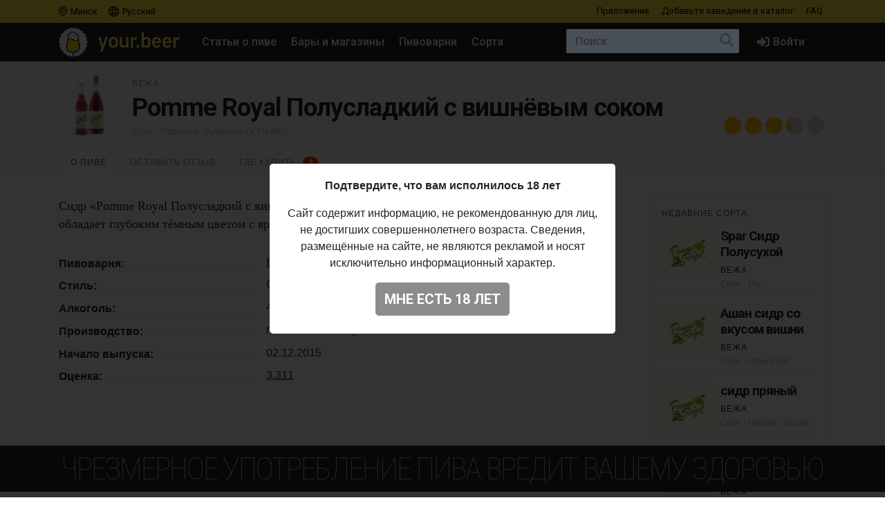

--- FILE ---
content_type: text/html; charset=UTF-8
request_url: https://your.beer/beer/pomme-royal-cherry
body_size: 10735
content:

<!DOCTYPE html>
<html lang="ru">
<head>
    <meta charset="utf-8">
    <meta name="viewport" content="width=device-width, initial-scale=1">
    <meta name="theme-color" content="#ffe63a">

    <style>
        a { color: #212529; }
    </style>

    <link rel="preconnect" href="https://fonts.googleapis.com">
    <link rel="preconnect" href="https://fonts.gstatic.com" crossorigin>
    <link href="https://fonts.googleapis.com/css2?family=Roboto+Condensed:ital,wght@0,100;0,400;0,500;0,700;1,100;1,400;1,500;1,700&family=Roboto:ital,wght@0,400;0,500;0,700;1,400;1,500;1,700&display=swap" rel="stylesheet">

    <link href="https://use.fontawesome.com/releases/v5.6.3/css/all.css" rel="stylesheet">

            <link href="https://your.beer/css/build/style.css?1746985385" rel="stylesheet">
    
    <link rel="profile" href="https://gmpg.org/xfn/11">

    <link rel="icon" href="/img/icons/favicon.ico" />
    <link rel="apple-touch-icon" sizes="180x180" href="/img/icons/apple-icon-180x180.jpg">
    <link rel="icon" type="image/png" sizes="16x16" href="/img/icons/favicon-16x16.jpg">
    <link rel="icon" type="image/png" sizes="32x32" href="/img/icons/favicon-32x32.jpg">

            <script src="https://your.beer/js/build/lazy.js?1746985385"></script>
        <script type="text/javascript">
    if (lazySizes) {
        lazySizes.cfg.nativeLoading.setLoadingAttribute = true;
    }
    </script>

    <title>Пиво Вежа — Pomme Royal Полусладкий с вишнёвым соком. Купить пиво Pomme Royal Полусладкий с вишнёвым соком — Your.Beer</title>
    <meta name="description" content="Сидр &laquo;Pomme Royal Полусладкий с вишнёвым соком&raquo; производится из вишни отборных сортов, обладает глубоким тёмным цветом с ярко-выраженными вкусовыми оттенками спелой вишни" />
    <meta name="keywords" content="вежа, pomme royal полусладкий с вишнёвым соком, пиво, стиль, описание, вкус, алкоголь, где купить" />

    <meta property="fb:admins" content="531572869">
    <meta property="fb:app_id" content="544878065701458">
    <meta property="og:site_name" content="Каталог Your.Beer" />
    <meta property="og:type" content="article" />
    
    <meta property="og:locale" content="ru_RU" />
    <meta property="og:title" content="Пиво Вежа — Pomme Royal Полусладкий с вишнёвым соком. Купить пиво Pomme Royal Полусладкий с вишнёвым соком" />
    <meta property="og:description" content="Сидр &laquo;Pomme Royal Полусладкий с вишнёвым соком&raquo; производится из вишни отборных сортов, обладает глубоким тёмным цветом с ярко-выраженными вкусовыми оттенками спелой вишни" />
    <meta property="og:url" content="https://your.beer/beer/pomme-royal-cherry" />
    <meta property="og:image" content="https://img.pivo.by/1f/e1/pomme-royal-cherry.png" />
    <meta property="og:image:width" content="800" />
    <meta property="og:image:height" content="420" />

    <meta itemprop="name" content="Пиво Вежа — Pomme Royal Полусладкий с вишнёвым соком. Купить пиво Pomme Royal Полусладкий с вишнёвым соком" />
    <meta itemprop="description" content="Сидр &laquo;Pomme Royal Полусладкий с вишнёвым соком&raquo; производится из вишни отборных сортов, обладает глубоким тёмным цветом с ярко-выраженными вкусовыми оттенками спелой вишни" />
    <meta itemprop="image" content="https://img.pivo.by/1f/e1/pomme-royal-cherry.png" />

    <meta name="twitter:card" content="summary_large_image" />
    <meta name="twitter:site" content="@pivoby" />
    <meta name="twitter:title" content="Пиво Вежа — Pomme Royal Полусладкий с вишнёвым соком. Купить пиво Pomme Royal Полусладкий с вишнёвым соком" />
    <meta name="twitter:description" content="Сидр &laquo;Pomme Royal Полусладкий с вишнёвым соком&raquo; производится из вишни отборных сортов, обладает глубоким тёмным цветом с ярко-выраженными вкусовыми оттенками спелой вишни" />
    <meta name="twitter:image:src" content="https://img.pivo.by/1f/e1/pomme-royal-cherry.png" />
    <meta name="twitter:image:width" content="800" />
    <meta name="twitter:image:height" content="420" />
    <meta name="twitter:image:alt" content="Пиво Вежа — Pomme Royal Полусладкий с вишнёвым соком. Купить пиво Pomme Royal Полусладкий с вишнёвым соком" />

        <meta name="last-modified" content="2018-06-25T08:04:25+02:00" />
    <meta property="article:published_time" content="2018-06-25T08:04:25+02:00" />
    <meta property="article:modified_time" content="2018-06-25T08:04:25+02:00" />
    
        <script async src="https://www.googletagmanager.com/gtag/js?id=UA-170270013-2"></script>
<script>
  window.dataLayer = window.dataLayer || [];
  function gtag(){dataLayer.push(arguments);}
  gtag('js', new Date());

  gtag('config', 'UA-170270013-2');
</script>

<!-- Yandex.Metrika counter -->
<script type="text/javascript" >
   (function(m,e,t,r,i,k,a){m[i]=m[i]||function(){(m[i].a=m[i].a||[]).push(arguments)};
   m[i].l=1*new Date();k=e.createElement(t),a=e.getElementsByTagName(t)[0],k.async=1,k.src=r,a.parentNode.insertBefore(k,a)})
   (window, document, "script", "https://mc.yandex.ru/metrika/tag.js", "ym");

   ym(68643316, "init", {
        clickmap:true,
        trackLinks:true,
        accurateTrackBounce:true
   });
</script>
<noscript><div><img src="https://mc.yandex.ru/watch/68643316" style="position:absolute; left:-9999px;" alt="" /></div></noscript>
<!-- /Yandex.Metrika counter -->

<!-- Facebook Pixel Code -->
<script>
	!function(f,b,e,v,n,t,s)
	{if(f.fbq)return;n=f.fbq=function(){n.callMethod?
		n.callMethod.apply(n,arguments):n.queue.push(arguments)};
		if(!f._fbq)f._fbq=n;n.push=n;n.loaded=!0;n.version='2.0';
		n.queue=[];t=b.createElement(e);t.async=!0;
		t.src=v;s=b.getElementsByTagName(e)[0];
		s.parentNode.insertBefore(t,s)}(window, document,'script',
		'https://connect.facebook.net/en_US/fbevents.js');
	fbq('init', '137022337096077');
	fbq('track', 'PageView');
</script>
<noscript><img height="1" width="1" style="display:none" src="https://www.facebook.com/tr?id=137022337096077&ev=PageView&noscript=1"/></noscript>
<!-- End Facebook Pixel Code -->
    
        <script type="application/ld+json">
{"@context":"http:\/\/schema.org\/","@type":"Product","name":"Pomme Royal Полусладкий с вишнёвым соком","image":["https:\/\/img.pivo.by\/1f\/e1\/pomme-royal-cherry.png"],"description":"Сидр &laquo;Pomme Royal Полусладкий с вишнёвым соком&raquo; производится из вишни отборных сортов, обладает глубоким тёмным цветом с ярко-выраженными вкусовыми оттенками спелой вишни","mpn":"pomme-royal-cherry","sku":"pomme-royal-cherry","productID":"pomme-royal-cherry","releaseDate":"2015-12-02T00:00:00+00:00","aggregateRating":{"@type":"AggregateRating","ratingValue":"3.311","reviewCount":438},"brand":{"@type":"Brand","name":"Pomme Royal Полусладкий с вишнёвым соком"},"manufacturer":"Вежа"}</script>

    
    
</head>

<body data-domain=".your.beer"  data-country="belarus" >
<div id="page" class="page ">

    <header class="navbar navbar-light">
    <div class="container">
        <div class="d-flex d-row w-100">
            <ul class="navbar-nav mr-auto d-flex flex-row">
                <li class="menu-item">
                    <a href="#" class="menu-item-link" data-toggle="modal" data-target="#geoModal"><i class="location"></i>
                                            Минск
                                        </a>
                </li>
                <li class="menu-item">
                    <a href="#" class="menu-item-link" id="localeDropdown" role="button" data-toggle="dropdown" aria-haspopup="true" aria-expanded="false"><i class="locale"></i> Русский</a>

                    <ul class="dropdown-menu dropdown-menu-locale" aria-labelledby="localeDropdown">
                                                                                <li class="dropdown-item">
                                <a href="#" data-lang-code="be">
                                    <span>Беларуская</span>
                                </a>
                            </li>
                                                                                                                                                                <li class="dropdown-item">
                                <a href="#" data-lang-code="uk">
                                    <span>Українська</span>
                                </a>
                            </li>
                                                                        </ul>
                </li>
            </ul>
            <ul class="navbar-nav d-flex flex-row">
                
                                <li class="menu-item"><a href="#" data-toggle="modal" data-target="#appModal" class="menu-item-link">Приложение</a></li>
                                <li class="menu-item"><a href="https://your.beer/b2b" class="menu-item-link">Добавьте заведение <span class="d-none d-md-inline-block">в каталог</span></a></li>
                <li class="menu-item"><a href="https://your.beer/faq" class="menu-item-link">FAQ</a></li>
            </ul>
        </div>
    </div>
</header>

<header id="masthead" class="navbar navbar-dark  navbar-expand-xl navbar-static-top" role="banner">

    <div class="container">

        <a href="https://your.beer/belarus/minsk" class="navbar-brand" rel="home">
            <img src="/img/yourbeer.svg" alt="Your.Beer">
        </a>

        <div class="ml-auto ml-xl-2 mr-2 order-xl-3">
            <a href="#" class="d-inline-block d-xl-none navbar-search-sm "></a>

                    </div>

        <button class="navbar-toggler navbar-toggler-right" type="button" data-toggle="collapse" data-target="#main-nav" aria-label="Навигация">
            <span class="navbar-toggler-icon"></span>
        </button>

        <div class="collapse navbar-collapse" id="main-nav">
            <form class="navbar-form flex-fill order-2" role="search" id="searchform" method="get" action="/search">
                <div class="navbar-search">
                    <label class="screen-reader-text" for="s">Поиск:</label>
                    <input type="text" class="form-control" placeholder="Поиск" name="query" id="search-input">
                    <button class="btn btn-search" type="submit" id="searchsubmit"></button>
                </div>
            </form>

            <ul id="primary-menu" class="menu nav navbar-nav mr-auto order-1">
                                <li class="menu-item"><a href="https://pivo.by/articles" class="menu-item-link">Статьи о пиве</a></li>
                                <li class="menu-item"><a href="https://your.beer/belarus/minsk/places" class="menu-item-link">Бары и магазины</a></li>
                <li class="menu-item"><a href="https://your.beer/breweries" class="menu-item-link">Пивоварни</a></li>
                <li class="menu-item"><a href="https://your.beer/beers/on-sale" class="menu-item-link">Сорта</a></li>
            </ul>

            <ul class="menu nav navbar-nav navbar-login flex-lg-last ml-lg-auto order-4">
            <li class="menu-item"><a href="#" data-toggle="modal" data-target="#loginModal" class="menu-item-link menu-item-link-login"><i class="fas fa-sign-in-alt"></i><span class="d-xl-inline">Войти</span></a></li>
    </ul>
        </div>
    </div>
</header>

	
    	
    



    <div class="wrapper">

    <div class="jumbotron jumbotron-sm">
        <div class="container">
            <div class="headline">
                <div class="row">
                    <div class="col-xs-12 col-sm-12 col-md-12 col-lg-12 col-xl-12 headline-main">
                        <div class="d-flex">
                            <div class="headline-logo justify-content-start "  >
                                                                    <a href="https://your.beer/beer/pomme-royal-cherry" data-toggle="modal" data-target="#fullImageModal" class="b-logo-bg" style="background-image: url('https://img.pivo.by/1f/e1/thumb_200_pomme-royal-cherry.png')"></a>
                                                            </div>

                            <div class="headline-data d-flex flex-md-row flex-column">
                                <div class="justify-content-md-start">
                                    <h2>
                                                                                                                                                                                        <a href="https://your.beer/brewery/vezha">Вежа</a>
                                                                                                                                                                                    
                                        
                                    </h2>

                                    <h1>Pomme Royal Полусладкий с вишнёвым соком</h1>

                                    <span class="headline-characteristics">
                                                                                    <a href="https://your.beer/beers/cider-traditional">Cider - Traditional / Apfelwein</a>
                                                                                                                                                                            • 4,7% ABV
                                                                                                                        </span>
                                </div>

                                <div class="headline-rating justify-content-md-end align-self-md-end ml-md-auto">
                                    <div class="star-ratings star-ratings-md" data-toggle="tooltip" data-placement="top" title="Средняя оценка в Untappd: 3.311">
    <span style="width: 66.22%" class="star-ratings-rating"></span>
</div>
                                </div>
                            </div>
                        </div>
                    </div>
                </div>
            </div>
        </div>
    </div>

    <div class="jumbotron-nav jumbotron-nav-sm">
        <div class="container">
            <ul class="nav nav-tabs">
                <li class="nav-item">
                    <a class="nav-link active" data-toggle="tab" href="#about">О пиве</a>
                </li>

                <li class="nav-item">
                    <a class="nav-link" data-toggle="tab" href="#reviews">
                                                    Оставить отзыв                                            </a>
                </li>

                <li class="nav-item">
                    <a class="nav-link" data-toggle="tab" href="#beer">
                        Где купить                                                <span class="nav-link-counter">2</span>
                                            </a>
                </li>
            </ul>
        </div>
    </div>

    <div class="container">

        <div class="row content-wrapper content-area">

            <div class="col-lg-9">

                <div class="tab-content">

                    <div class="tab-pane active" id="about" role="tabpanel">

                        <div class="tab-body">
                                                                                            <div class="panel-description">
                                                                        <p>Сидр «Pomme Royal Полусладкий с вишнёвым соком» производится из вишни отборных сортов, обладает глубоким тёмным цветом с ярко-выраженными вкусовыми оттенками спелой вишни.</p>
                                                                                                        </div>
                                                            
                            <ul class="b-characteristics-list">
                                
                                                                <li>
                                    <span class="name"><span>Пивоварня:</span></span>
                                    <span class="value">
                                                                                                                                                                                        <a href="https://your.beer/brewery/vezha">Вежа</a>
                                                                                                                                                                                                                        </span>
                                </li>
                                
                                
                                                                <li>
                                    <span class="name"><span>Стиль:</span></span> <span class="value">Cider - Traditional / Apfelwein</span>
                                </li>
                                
                                
                                                                <li>
                                    <span class="name"><span>Алкоголь:</span></span> <span class="value">4,7%</span>
                                </li>
                                
                                
                                
                                
                                
                                                                <li>
                                    <span class="name"><span>Производство:</span></span> <span class="value">
                                        постоянный выпуск                                                                            </span>
                                </li>
                                
                                                                    <li>
                                        <span class="name"><span>Начало выпуска:</span></span> <span class="value">02.12.2015</span>
                                    </li>
                                
                                                                <li>
                                    <span class="name"><span>Оценка:</span></span>
                                    <span class="value"><a href="https://untappd.com/b/-/1336423" target="_blank">3.311</a></span>
                                </li>
                                                            </ul>

                                                    </div>

                        
                    </div>

                    <div class="tab-pane" id="beer" role="tabpanel">
                        <div class="panel-header">Места продажи пива</div>

                        <div class="map beer-places-map">
                            <div id="map"></div>
                        </div>

                        <div class="d-flex flex-column beer-places-list">
                                                    
                                
                                                                																											                                        									                                                                            																	
                                <div class="beer-places-list-row">
                                    <div class="d-flex flex-row align-items-md-center">
                                        <div class="d-flex flex-column flex-md-row flex-fill">
                                            <div class="beer-places-list-cell flex-fill">
                                                                                                <strong class="beer-places-list-name">
                                                    <a href="https://your.beer/place/jan-bier-nalibokskaya">Jan Bier на Налибокской</a>
                                                </strong>
                                                                                                                                                            <span class="place-status place-status-online" data-toggle="tooltip" data-placement="right" title="Сейчас открыто"></span>
                                                                                                                                                </div>

                                            <div class="beer-places-list-cell beer-places-list-cell-address">
                                                <i class="fas fa-map-marker-alt"></i> <strong>Минск</strong>, ул. Налибокская, 1
                                            </div>

                                            <div class="beer-places-list-cell beer-places-list-cell-phones">
                                                                                                    <strong class="d-md-none">Телефон:</strong>
                                                    <i class="fas fa-phone"></i>
                                                                                                                                                                        +375 29 784-49-01
                                                                                                                                                                                                        </div>
                                        </div>

                                        <div class="beer-places-list-cell beer-places-list-cell-cart">
                                                                                </div>
                                    </div>

                                                                                                                                                </div>
                            
                                
                                                                																											                                        																			                                        									                                                                            									                                        																	
                                <div class="beer-places-list-row">
                                    <div class="d-flex flex-row align-items-md-center">
                                        <div class="d-flex flex-column flex-md-row flex-fill">
                                            <div class="beer-places-list-cell flex-fill">
                                                                                                <strong class="beer-places-list-name">
                                                    <a href="https://your.beer/place/jan-bier-titan">Jan Bier в Титане</a>
                                                </strong>
                                                                                                                                                                                                </div>

                                            <div class="beer-places-list-cell beer-places-list-cell-address">
                                                <i class="fas fa-map-marker-alt"></i> <strong>Минск</strong>, пр-т. Дзержинского, 104Б
                                            </div>

                                            <div class="beer-places-list-cell beer-places-list-cell-phones">
                                                                                                    <strong class="d-md-none">Телефон:</strong>
                                                    <i class="fas fa-phone"></i>
                                                                                                                                                                        +375 29 788-32-59
                                                                                                                                                                                                        </div>
                                        </div>

                                        <div class="beer-places-list-cell beer-places-list-cell-cart">
                                                                                </div>
                                    </div>

                                                                                                                                                </div>
                            
                                                                            </div>
                    </div>

                    <div class="tab-pane" id="reviews" role="tabpanel">
                        <div class="comments">

    <div class="panel-header">Отзывы: <span id="reviews-count">0</span></div>
    <div class="c-list" id="review-form-div">
            </div>

    <div class="panel-header">Оставьте свой отзыв</div>

    <div id="review-error" class="alert alert-warning" style="display: none"></div>

    <form method="POST" id="review-form" class="c-form">
        <input type="hidden" name="_token" value="MQe5Tme5ts0HJntcuvTbbHzj4xWi1JHXruj3nrYp">
        <div class="form-group">
                            <p><a href="#" data-toggle="modal" data-target="#loginModal">Авторизуйтесь, чтобы написать отзыв</a></p>
                        <textarea class="form-control" name="text" rows="5" placeholder="Ваш отзыв" disabled ></textarea>
        </div>
        <div class="form-group">
            <div class="d-flex flex-sm-row flex-column">
                <div class="justify-content-sm-start">
                    <div class="c-form-rating">
                        <fieldset class="star-ratings set-rating ">
                            <input type="radio" id="rating10" name="rating" value="5" /><label for="rating10" title="5"></label>
                            <input type="radio" id="rating9" name="rating" value="4.5" /><label class="half" for="rating9" title="4.5"></label>
                            <input type="radio" id="rating8" name="rating" value="4" /><label for="rating8" title="4"></label>
                            <input type="radio" id="rating7" name="rating" value="3.5" /><label class="half" for="rating7" title="3.5"></label>
                            <input type="radio" id="rating6" name="rating" value="3" /><label for="rating6" title="3"></label>
                            <input type="radio" id="rating5" name="rating" value="2.5" /><label class="half" for="rating5" title="2.5"></label>
                            <input type="radio" id="rating4" name="rating" value="2" /><label for="rating4" title="2"></label>
                            <input type="radio" id="rating3" name="rating" value="1.5" /><label class="half" for="rating3" title="1.5"></label>
                            <input type="radio" id="rating2" name="rating" value="1" /><label for="rating2" title="1"></label>
                            <input type="radio" id="rating1" name="rating" value="0.5" /><label class="half" for="rating1" title="0.5"></label>
                        </fieldset>
                    </div>
                </div>
                <div class="justify-content-sm-end ml-sm-auto">
                    <button type="submit" id="submit-review" class="btn btn-primary" disabled  aria-label="Отправить">
                        Отправить                    </button>
                </div>
            </div>
        </div>
    </form>
</div>
                    </div>
                </div>

            </div>

            <div class="col-lg-3">

                
                <div class="beer-sidebar b-list d-none d-md-block" style="margin-top: 0">
                    <h2 class="form-header">Недавние сорта</h2>

                                            <div class="b-card b-card-simple">
    <div class="d-flex b-card-wrapper ">
        <div class="b-logo justify-content-start" >
            <a href="https://your.beer/beer/vezha-vezha-spar-sidr-polusuhoj" class="b-logo-bg" style="background-image: url('https://img.pivo.by/7f/47/thumb_200_pomme-royal.png')"></a>
        </div>

        <div class="b-data d-flex flex-column">
            <div class="d-flex flex-md-row flex-column">
                <div class="align-items-start mr-auto">
                    <h2><a href="https://your.beer/beer/vezha-vezha-spar-sidr-polusuhoj">Spar Сидр Полусухой</a></h2>
                                        <h3>
                                                    <a href="https://your.beer/brewery/vezha">Вежа</a>                                             </h3>
                    
                    <div class="b-characteristics">Cider - Dry</div>
                </div>
            </div>
        </div>
    </div>
</div>
                                            <div class="b-card b-card-simple">
    <div class="d-flex b-card-wrapper ">
        <div class="b-logo justify-content-start" >
            <a href="https://your.beer/beer/vezha-vezha-ashan-sidr-so-vkusom-vishni" class="b-logo-bg" style="background-image: url('https://img.pivo.by/7f/47/thumb_200_pomme-royal.png')"></a>
        </div>

        <div class="b-data d-flex flex-column">
            <div class="d-flex flex-md-row flex-column">
                <div class="align-items-start mr-auto">
                    <h2><a href="https://your.beer/beer/vezha-vezha-ashan-sidr-so-vkusom-vishni">Ашан сидр со вкусом вишни</a></h2>
                                        <h3>
                                                    <a href="https://your.beer/brewery/vezha">Вежа</a>                                             </h3>
                    
                    <div class="b-characteristics">Cider - Other Fruit</div>
                </div>
            </div>
        </div>
    </div>
</div>
                                            <div class="b-card b-card-simple">
    <div class="d-flex b-card-wrapper ">
        <div class="b-logo justify-content-start" >
            <a href="https://your.beer/beer/vezha-vezha-sidr-pryanyj" class="b-logo-bg" style="background-image: url('https://img.pivo.by/7f/47/thumb_200_pomme-royal.png')"></a>
        </div>

        <div class="b-data d-flex flex-column">
            <div class="d-flex flex-md-row flex-column">
                <div class="align-items-start mr-auto">
                    <h2><a href="https://your.beer/beer/vezha-vezha-sidr-pryanyj">сидр пряный</a></h2>
                                        <h3>
                                                    <a href="https://your.beer/brewery/vezha">Вежа</a>                                             </h3>
                    
                    <div class="b-characteristics">Cider - Herbed / Spiced / Hopped</div>
                </div>
            </div>
        </div>
    </div>
</div>
                                            <div class="b-card b-card-simple">
    <div class="d-flex b-card-wrapper ">
        <div class="b-logo justify-content-start" >
            <a href="https://your.beer/beer/vezha-vezha-song-cider-cherry" class="b-logo-bg" style="background-image: url('https://img.pivo.by/7f/47/thumb_200_pomme-royal.png')"></a>
        </div>

        <div class="b-data d-flex flex-column">
            <div class="d-flex flex-md-row flex-column">
                <div class="align-items-start mr-auto">
                    <h2><a href="https://your.beer/beer/vezha-vezha-song-cider-cherry">Song Cider Cherry</a></h2>
                                        <h3>
                                                    <a href="https://your.beer/brewery/vezha">Вежа</a>                                             </h3>
                    
                    <div class="b-characteristics">Cider - Sweet</div>
                </div>
            </div>
        </div>
    </div>
</div>
                                            <div class="b-card b-card-simple">
    <div class="d-flex b-card-wrapper ">
        <div class="b-logo justify-content-start" >
            <a href="https://your.beer/beer/vezha-vezha-spar-sidr-yablochnyj-suhoj" class="b-logo-bg" style="background-image: url('https://img.pivo.by/7f/47/thumb_200_pomme-royal.png')"></a>
        </div>

        <div class="b-data d-flex flex-column">
            <div class="d-flex flex-md-row flex-column">
                <div class="align-items-start mr-auto">
                    <h2><a href="https://your.beer/beer/vezha-vezha-spar-sidr-yablochnyj-suhoj">Spar сидр яблочный сухой</a></h2>
                                        <h3>
                                                    <a href="https://your.beer/brewery/vezha">Вежа</a>                                             </h3>
                    
                    <div class="b-characteristics">Cider - Dry</div>
                </div>
            </div>
        </div>
    </div>
</div>
                                    </div>
                            </div>

        </div>

    </div>
</div>

<div class="modal fade" id="fullImageModal" tabindex="-1" role="dialog" aria-labelledby="fullImageModalTitle" aria-hidden="true">
    <div class="modal-dialog" role="document">
        <div class="modal-content">
            <div class="modal-body text-center">
                <img src="https://img.pivo.by/1f/e1/pomme-royal-cherry.png" class="img-fluid">
            </div>
        </div>
    </div>
</div>



    <div class="footer-add">
    <div class="container p-2">
        <p class="text-center">Не нашли ваш бар или магазин в каталоге? <a href="https://your.beer/b2b" class="btn btn-sm btn-bg">Добавьте заведение</a></p>
    </div>
</div>

<footer id="colophon" class="site-footer" role="contentinfo">
    <div class="container" style="padding-top: 1rem">
        <div class="row">
            <div class="col-12">
                <div class="media">
                    <img src="/img/yourbeer-footer-logo.png" alt="" width="40" class="d-none d-lg-block mr-3">
                    <div class="media-body">
                        <p>Your.Beer &#8212; информационный сайт и мобильное приложение о пиве и пивных заведениях в Беларуси и Украине</p>
                                                <p>© 2016–2025 Все права защищены. <a href="https://legal.your.beer/tc/ru.html">Положения и условия</a>. Email: <a href="/cdn-cgi/l/email-protection#5f3c30312b3e3c2b1f26302a2d713d3a3a2d"><span class="__cf_email__" data-cfemail="55363a3b21343621152c3a20277b37303027">[email&#160;protected]</span></a></p>
                    </div>
                </div>
                <div class="d-none d-lg-block">
                    <hr>
                    <p>Если вы нашли ошибку на сайте, нажмите Ctrl + Enter — мы её исправим</p>
                </div>
            </div>
        </div>
    </div>
</footer>

<div class="drink-responsibly d-block  sticky ">
    <div class="drink-responsibly">Чрезмерное употребление пива вредит вашему здоровью</div>
</div>

<div class="modal modal-login" id="loginModal" tabindex="-1" role="dialog" aria-labelledby="loginModalLabel" aria-hidden="true">
        <div class="modal-dialog modal-dialog-centered" role="document">
            <div class="modal-content">

                <div class="modal-header">
                    <span class="modal-title">Войти</span>
                    <button type="button" class="close" data-dismiss="modal" aria-label="Закрыть">
                        <span aria-hidden="true">&times;</span>
                    </button>
                </div>

                <div class="modal-body">
                    

                        <div class="container">
                            <div class="row">
                                <div class="col-12">
                                    <p class="text-center">Вы должны авторизоваться с помощью ваших аккаунтов в социальных сетях, чтобы делать предварительные заказы, добавлять заведения в избранное и оставлять отзывы:</p>
                                    <p class="text-center"><a href="https://your.beer/auth/google" class="btn btn-google btn-login">Google</a></p>
                                    
                                </div>
                            </div>
                        </div>

                        
                        
                </div>
            </div>
        </div>
    </div>
<div class="modal modal-geo" id="geoModal" tabindex="-1" role="dialog" aria-labelledby="geoModalLabel" aria-hidden="true">
    <div class="modal-dialog modal-dialog-centered" role="document">
        
        <div class="modal-content">

            <div class="modal-header">
                <span class="modal-title">Выберите город</span>
                <button type="button" class="close" data-dismiss="modal" aria-label="Закрыть">
                    <span aria-hidden="true">&times;</span>
                </button>
            </div>
            <div class="modal-body">
                <div class="d-flex flex-column flex-md-row">
                    <div class="modal-body-country" id="geo-countries">
                                                    <ul>
                                                            <li><a href="#"
                                   data-country-id="1"
                                   class="active"                                >
                                    Беларусь
                                </a></li>
                                                            <li><a href="#"
                                   data-country-id="4"
                                                                   >
                                    Литва
                                </a></li>
                                                            <li><a href="#"
                                   data-country-id="6"
                                                                   >
                                    Украина
                                </a></li>
                                                            <li><a href="#"
                                   data-country-id="10"
                                                                   >
                                    Польша
                                </a></li>
                                                        </ul>
                                            </div>
                    <div class="modal-body-city" id="geo-cities">
                                                    <ul>
                                                            <li><a href="https://your.beer/belarus/minsk"
                                   class="active"                                                                       data-reload="true"                                    data-city-id="1"
                                   data-country-id="1">Минск</a></li>
                                                            <li><a href="https://your.beer/belarus/polack"
                                                                                                          data-reload="true"                                    data-city-id="2"
                                   data-country-id="1">Полоцк</a></li>
                                                            <li><a href="https://your.beer/belarus/navapolack"
                                                                                                          data-reload="true"                                    data-city-id="3"
                                   data-country-id="1">Новополоцк</a></li>
                                                            <li><a href="https://your.beer/belarus/brest"
                                                                                                          data-reload="true"                                    data-city-id="8"
                                   data-country-id="1">Брест</a></li>
                                                            <li><a href="https://your.beer/belarus/viciebsk"
                                                                                                          data-reload="true"                                    data-city-id="9"
                                   data-country-id="1">Витебск</a></li>
                                                            <li><a href="https://your.beer/belarus/homiel"
                                                                                                          data-reload="true"                                    data-city-id="10"
                                   data-country-id="1">Гомель</a></li>
                                                            <li><a href="https://your.beer/belarus/hrodna"
                                                                                                          data-reload="true"                                    data-city-id="11"
                                   data-country-id="1">Гродно</a></li>
                                                            <li><a href="https://your.beer/belarus/mahiliou"
                                                                                                          data-reload="true"                                    data-city-id="12"
                                   data-country-id="1">Могилёв</a></li>
                                                            <li><a href="https://your.beer/ukraine/kyiv"
                                                                      style="display: none;"                                    data-reload="true"                                    data-city-id="20"
                                   data-country-id="6">Киев</a></li>
                                                            <li><a href="https://your.beer/belarus/barysau"
                                                                                                          data-reload="true"                                    data-city-id="59"
                                   data-country-id="1">Борисов</a></li>
                                                            <li><a href="https://your.beer/poland/wroclaw"
                                                                      style="display: none;"                                    data-reload="true"                                    data-city-id="61"
                                   data-country-id="10">Вроцлав</a></li>
                                                            <li><a href="https://your.beer/ukraine/lviv"
                                                                      style="display: none;"                                    data-reload="true"                                    data-city-id="111"
                                   data-country-id="6">Львов</a></li>
                                                            <li><a href="https://your.beer/lithuania/vilnius"
                                                                      style="display: none;"                                    data-reload="true"                                    data-city-id="120"
                                   data-country-id="4">Вильнюс</a></li>
                                                            <li><a href="https://your.beer/poland/krakow"
                                                                      style="display: none;"                                    data-reload="true"                                    data-city-id="142"
                                   data-country-id="10">Краков</a></li>
                                                            <li><a href="https://your.beer/belarus/maladziecna"
                                                                                                          data-reload="true"                                    data-city-id="144"
                                   data-country-id="1">Молодечно</a></li>
                                                            <li><a href="https://your.beer/belarus/zodzina"
                                                                                                          data-reload="true"                                    data-city-id="201"
                                   data-country-id="1">Жодино</a></li>
                                                            <li><a href="https://your.beer/poland/warszawa"
                                                                      style="display: none;"                                    data-reload="true"                                    data-city-id="223"
                                   data-country-id="10">Варшава</a></li>
                                                            <li><a href="https://your.beer/poland/gdansk"
                                                                      style="display: none;"                                    data-reload="true"                                    data-city-id="224"
                                   data-country-id="10">Гданьск</a></li>
                                                            <li><a href="https://your.beer/belarus/barauliany"
                                                                                                          data-reload="true"                                    data-city-id="228"
                                   data-country-id="1">Боровляны</a></li>
                                                            <li><a href="https://your.beer/belarus/biaroza"
                                                                                                          data-reload="true"                                    data-city-id="244"
                                   data-country-id="1">Берёза</a></li>
                                                            <li><a href="https://your.beer/ukraine/kharkiv"
                                                                      style="display: none;"                                    data-reload="true"                                    data-city-id="309"
                                   data-country-id="6">Харьков</a></li>
                                                            <li><a href="https://your.beer/belarus/smaliavicy"
                                                                                                          data-reload="true"                                    data-city-id="338"
                                   data-country-id="1">Смолевичи</a></li>
                                                            <li><a href="https://your.beer/ukraine/ivano-frankivsk"
                                                                      style="display: none;"                                    data-reload="true"                                    data-city-id="343"
                                   data-country-id="6">Ивано-Франковск</a></li>
                                                            <li><a href="https://your.beer/belarus/kalodziscy"
                                                                                                          data-reload="true"                                    data-city-id="363"
                                   data-country-id="1">Колодищи</a></li>
                                                            <li><a href="https://your.beer/belarus/baranavicy"
                                                                                                          data-reload="true"                                    data-city-id="364"
                                   data-country-id="1">Барановичи</a></li>
                                                            <li><a href="https://your.beer/belarus/valiarjanava"
                                                                                                          data-reload="true"                                    data-city-id="387"
                                   data-country-id="1">Валерьяново</a></li>
                                                            <li><a href="https://your.beer/belarus/kopisca"
                                                                                                          data-reload="true"                                    data-city-id="396"
                                   data-country-id="1">Копище</a></li>
                                                            <li><a href="https://your.beer/belarus/lahojsk"
                                                                                                          data-reload="true"                                    data-city-id="411"
                                   data-country-id="1">Логойск</a></li>
                                                            <li><a href="https://your.beer/belarus/zlobin"
                                                                                                          data-reload="true"                                    data-city-id="415"
                                   data-country-id="1">Жлобин</a></li>
                                                            <li><a href="https://your.beer/belarus/kalinkavicy"
                                                                                                          data-reload="true"                                    data-city-id="441"
                                   data-country-id="1">Калинковичи</a></li>
                                                            <li><a href="https://your.beer/belarus/fanipal"
                                                                                                          data-reload="true"                                    data-city-id="488"
                                   data-country-id="1">Фаниполь</a></li>
                                                            <li><a href="https://your.beer/belarus/vaukavysk"
                                                                                                          data-reload="true"                                    data-city-id="498"
                                   data-country-id="1">Волковыск</a></li>
                                                            <li><a href="https://your.beer/belarus/pastavy"
                                                                                                          data-reload="true"                                    data-city-id="513"
                                   data-country-id="1">Pastavy</a></li>
                                                            <li><a href="https://your.beer/belarus/recyca"
                                                                                                          data-reload="true"                                    data-city-id="514"
                                   data-country-id="1">Rečyca</a></li>
                                                        </ul>
                                            </div>
                </div>
            </div>
        </div>
    </div>
</div>
<div class="modal modal-app" id="appModal" tabindex="-1" role="dialog" aria-labelledby="appModalLabel" aria-hidden="true">
    <div class="modal-dialog modal-dialog-centered" role="document">
        <div class="modal-content">

            <div class="modal-header">
                <span class="modal-title">Мобильное приложение</span>
                <button type="button" class="close" data-dismiss="modal" aria-label="Закрыть">
                    <span aria-hidden="true">&times;</span>
                </button>
            </div>

            <div class="modal-body">
                <div class="py-2 px-4">
                    <p class="mt-2"><strong>Your.Beer — гид в мире пива</strong></p>
                    <p>Хотите знать, что стоит на кранах в вашем любимом баре? Без проблем! Присоединяйтесь к сервису your.beer, который облегчает жизнь всем собственникам заведений и любителям пива.</p>
                    <p class="text-center">
                        <a href="https://apple.co/3h19J4S" class="btn btn-store">
                            <i class="fab fa-apple fa-3x float-left pr-3"></i>
                            <span class="btn-label">Скачать в</span>
                            <span class="btn-caption">App Store</span>
                        </a>
                    </p>
                    <p class="text-center">
                        <a href="https://bit.ly/2CR5v1j" class="btn btn-store">
                            <i class="fab fa-android fa-3x float-left pr-3"></i>
                            <span class="btn-label">Скачать в</span>
                            <span class="btn-caption">Google Play</span>
                        </a>
                    </p>
                </div>
            </div>
        </div>
    </div>
</div>

</div>

<div class="modal" id="ageModal" tabindex="-1" role="dialog" aria-labelledby="ageModalLabel" aria-hidden="true" data-backdrop="static" data-keyboard="false">
    <div class="modal-dialog modal-dialog-centered" role="document">
        <div class="modal-content">
            <div class="modal-body">
                <div class="container">
                    <div class="row">
                        <div class="col-12">
                            <div class="modal-data"></div>
                            <p class="text-center"><button type="button" class="btn btn-lg btn-primary"></button></p>
                        </div>
                    </div>
                </div>
            </div>
        </div>
    </div>
</div>
<script data-cfasync="false" src="/cdn-cgi/scripts/5c5dd728/cloudflare-static/email-decode.min.js"></script><script type="text/javascript">
    /* <![CDATA[ */
    var ajaxurl = 'https://pivo.by/wp-admin/admin-ajax.php';
    /* ]]> */
</script>

<div class="modal" id="mistakeModal" tabindex="-1" role="dialog" aria-labelledby="mistakeModalLabel" aria-hidden="true">
    <div class="modal-dialog modal-dialog-centered" role="document">
        <div class="modal-content">
            <div class="modal-header">
                <span class="modal-title">Сообщить об ошибке</span>
                <button type="button" class="close" data-dismiss="modal" aria-label="Закрыть">
                    <span aria-hidden="true">&times;</span>
                </button>
            </div>

            <div class="modal-body">
                <div class="container">
                    <div class="row">
                        <div class="col-12">
                            <form action="" method="POST">
                                <p class="text-center message"></p>
                                <textarea class="form-control" name="text" rows="3" placeholder="Ваш комментарий"></textarea>
                                <input type="hidden" name="url" value="https://your.beer/beer/pomme-royal-cherry">
                                <p class="text-center mt-3"><button type="submit" class="btn btn-lg btn-primary" data-loading-text="Отправляем…">Отправить</button></p>
                            </form>
                        </div>
                    </div>
                </div>
            </div>
        </div>
    </div>
</div>

<div class="scrolltop">
    <div class="scroll"><i class="fa fa-angle-up"></i></div>
</div>

<script src="https://your.beer/js/build/map.js?1746985385"></script>

    <script src="https://your.beer/js/build/vendor.js?1746985385"></script>
    <script src="https://your.beer/js/build/globalize.js?1746985385"></script>
    <script src="https://your.beer/js/build/scripts.js?1746985385"></script>
    <script src="https://pivo.by/wp-content/plugins/simple-mistake/mistake.js?v=0.1.4"></script>

<script>
    new GeoModal();
    new geoUpdate();
</script>


    
<script id="reviewTemplate" type="x-handlebars-template">
    <div class="media c-list-comment">
        <div class="media-left c-list-avatar">
            <img class="img-fluid" src="{{user_avatar}}">
        </div>
        <div class="media-body">
            <div class="c-list-author d-flex flex-sm-row flex-column">
                <div class="justify-content-sm-start">
                    <strong>{{username}}</strong> <span class="c-list-date">{{datetime}}</span>
                </div>
                <div class="c-list-rating justify-content-sm-end align-self-sm-end ml-sm-auto">
                    <div class="star-ratings star-ratings-sm" data-toggle="tooltip" data-placement="top" title="Оценка: {{rating_value}}">
                        <span style="width: {{rating_percent }}%" class="star-ratings-rating"></span>
                    </div>
                </div>
            </div>
            <div class="c-list-text">
                <p>{{body}}</p>
            </div>
        </div>
    </div>
</script>

<script>

    $(document).ready(function() {
        
        var placesForMap = {"data":[{"name":"Jan Bier \u043d\u0430 \u041d\u0430\u043b\u0438\u0431\u043e\u043a\u0441\u043a\u043e\u0439","url":"https:\/\/your.beer\/place\/jan-bier-nalibokskaya","cord":["53.926499","27.440172"],"city":"\u041c\u0438\u043d\u0441\u043a","address":"\u0443\u043b. \u041d\u0430\u043b\u0438\u0431\u043e\u043a\u0441\u043a\u0430\u044f, 1","is_open_now":true,"on_quarantine":false,"close_today_at":"23:00","open_today_close_tomorrow":"\u0420\u0430\u0431\u043e\u0442\u0430\u0435\u0442 \u0441\u0435\u0433\u043e\u0434\u043d\u044f \u0434\u043e 23:00","place_types":[{"id":2,"name":"\u041c\u0430\u0433\u0430\u0437\u0438\u043d","filter_url":"https:\/\/your.beer\/places\/shop"}],"logo_image":"https:\/\/img.pivo.by\/c8\/0a\/thumb_500_jan-bier.png","place_group":{"id":54,"name":"Jan Bier"},"phones":["+375 29 784-49-01"],"place_favorite":false,"is_pinned":false},{"name":"Jan Bier \u0432 \u0422\u0438\u0442\u0430\u043d\u0435","url":"https:\/\/your.beer\/place\/jan-bier-titan","cord":["53.860301","27.478809"],"city":"\u041c\u0438\u043d\u0441\u043a","address":"\u043f\u0440-\u0442. \u0414\u0437\u0435\u0440\u0436\u0438\u043d\u0441\u043a\u043e\u0433\u043e, 104\u0411","is_open_now":false,"on_quarantine":false,"close_today_at":"22:00","open_today_close_tomorrow":"\u041e\u0442\u043a\u0440\u044b\u0432\u0430\u0435\u0442\u0441\u044f \u0432 \u0432\u043e\u0441\u043a\u0440\u0435\u0441\u0435\u043d\u044c\u0435 \u0432 10:00","place_types":[{"id":2,"name":"\u041c\u0430\u0433\u0430\u0437\u0438\u043d","filter_url":"https:\/\/your.beer\/places\/shop"}],"logo_image":"https:\/\/img.pivo.by\/c8\/0a\/thumb_500_jan-bier.png","place_group":{"id":54,"name":"Jan Bier"},"phones":["+375 29 788-32-59"],"place_favorite":false,"is_pinned":false}]};

        var reviews = new Reviews(
            {
                'url': 'https://your.beer/beer/pomme-royal-cherry/review',
                'reviewTemplate': '#reviewTemplate',
                'submitBtn': '#submit-review',
                'reviewForm': '#review-form',
                'reviewFormDiv': '#review-form-div',
                'reviewFormErrors': '#review-error',
                'reviewsCount': '#reviews-count'
            }
        );

        function Places (placesForMap) {
            this.placesForMap = placesForMap;
        }

        Places.prototype.initMap = function () {
            this.map = createPlacesIndexMap(
                map,
                [53.8934,27.4594905],
                12
            );
            this.mapMarkers = L.layerGroup().addTo(this.map);

            $('.nav-tabs a').on('shown.bs.tab', function(event){
                scrollTab();
                window.indexMap.invalidateSize();
            });

            this.setPointsToMap();
        };

        Places.prototype.init = function () {
            $('.map').show();
            this.initMap()
        };

        Places.prototype.setPointsToMap = function () {
            this.mapMarkers.clearLayers();
            for (var i = 0; i < this.placesForMap.data.length; i++) {
                this.setPointToMap(this.placesForMap.data[i]);
            }
        };

        Places.prototype.setPointToMap = function (place) {
            var cord = place.cord;
            var placeTypes  = '',
                placePhones = (place.phones[0]) ? '<strong>Телефон:</strong> '+place.phones[0]+'</p>' : '',
                placeStatus = (place.is_open_now) ? '<span class="place-status place-status-online" data-toggle="tooltip" data-placement="right" data-title="Сейчас открыто"></span>' : '';

            placeStatus = place.on_quarantine
                ? '<span class="place-on-quarantine" data-toggle="tooltip" data-placement="top" title="" data-original-title="Заведение закрыто на время карантина"></span>'
                : placeStatus;

            $.each(place.place_types, function(key, placeData) {
                if (key > 0) {
                    placeTypes += ' / ';
                }
                placeTypes += '<a href="'+placeData.filter_url+'">'+placeData.name+'</a>'
            });

            var body = '<div class="card card-map">' +
                //'<div class="card-image"><a href="'+place.url+'" style="background-image: url('+place.logo_image+')"></a></div>' +
                '<div class="card-body">' +
                '<span class="badge-type">'+placeTypes+'</span> ' +
                placeStatus +
                '<h4 class="card-title"><a href="'+place.url+'">'+place.name+'</a></h4>' +
                '<div class="card-text">' +
                '<strong>'+place.city+'</strong>, '+place.address+'<br>' + placePhones +
                '</div>'

            L.marker(cord)
                .bindTooltip(place.name)
                .bindPopup(body)
                .addTo(this.mapMarkers);
        };

        var places = new Places(placesForMap);

        places.init();

    });
</script>


<script defer src="https://static.cloudflareinsights.com/beacon.min.js/vcd15cbe7772f49c399c6a5babf22c1241717689176015" integrity="sha512-ZpsOmlRQV6y907TI0dKBHq9Md29nnaEIPlkf84rnaERnq6zvWvPUqr2ft8M1aS28oN72PdrCzSjY4U6VaAw1EQ==" data-cf-beacon='{"version":"2024.11.0","token":"2ed75a8a85944c7dbbeff48a938ff0d3","r":1,"server_timing":{"name":{"cfCacheStatus":true,"cfEdge":true,"cfExtPri":true,"cfL4":true,"cfOrigin":true,"cfSpeedBrain":true},"location_startswith":null}}' crossorigin="anonymous"></script>
</body>
</html>


--- FILE ---
content_type: text/css
request_url: https://your.beer/css/build/style.css?1746985385
body_size: 54323
content:
@charset "UTF-8";dl,h1,h2,h3,h4,h5,h6,ol,p,pre,ul{margin-top:0}address,dl,ol,p,pre,ul{margin-bottom:1rem}img,svg{vertical-align:middle}body,caption{text-align:left}dd,h1,h2,h3,h4,h5,h6,label{margin-bottom:.5rem}pre,textarea{overflow:auto}article,aside,figcaption,figure,footer,header,hgroup,legend,main,nav,section{display:block}address,legend{line-height:inherit}progress,sub,sup{vertical-align:baseline}label,output{display:inline-block}[type=button]:not(:disabled),[type=reset]:not(:disabled),[type=submit]:not(:disabled),button:not(:disabled),summary{cursor:pointer}button,hr,input{overflow:visible}.leaflet-container,.mfp-arrow,html{-webkit-tap-highlight-color:transparent}*,::after,::before{box-sizing:border-box}html{font-family:sans-serif;line-height:1.15;-webkit-text-size-adjust:100%}body{margin:0;font-family:"Helvetica Neue",Helvetica,Arial,sans-serif;font-size:1rem;font-weight:400;line-height:1.5;color:#212529;background-color:#fff}[tabindex="-1"]:focus:not(:focus-visible){outline:0!important}abbr[data-original-title],abbr[title]{text-decoration:underline;text-decoration:underline dotted;cursor:help;border-bottom:0;text-decoration-skip-ink:none}address{font-style:normal}ol ol,ol ul,ul ol,ul ul{margin-bottom:0}dt{font-weight:700}dd{margin-left:0}blockquote,figure{margin:0 0 1rem}b,strong{font-weight:bolder}small{font-size:80%}sub,sup{position:relative;font-size:75%;line-height:0}sub{bottom:-.25em}sup{top:-.5em}a{color:#8c8c8c;background-color:transparent}a:hover{color:#666}a:not([href]),a:not([href]):hover{color:inherit;text-decoration:none}code,kbd,pre,samp{font-family:SFMono-Regular,Menlo,Monaco,Consolas,"Liberation Mono","Courier New",monospace;font-size:1em}img{border-style:none}svg{overflow:hidden}table{border-collapse:collapse}caption{padding-top:.75rem;padding-bottom:.75rem;color:#868e96;caption-side:bottom}th{text-align:inherit}button{border-radius:0}button:focus{outline:dotted 1px;outline:-webkit-focus-ring-color auto 5px}button,input,optgroup,select,textarea{margin:0;font-family:inherit;font-size:inherit;line-height:inherit}button,select{text-transform:none}select{word-wrap:normal}.card,code{word-wrap:break-word}[type=button],[type=reset],[type=submit],button{-webkit-appearance:button}[type=button]::-moz-focus-inner,[type=reset]::-moz-focus-inner,[type=submit]::-moz-focus-inner,button::-moz-focus-inner{padding:0;border-style:none}input[type=radio],input[type=checkbox]{box-sizing:border-box;padding:0}input[type=date],input[type=time],input[type=datetime-local],input[type=month]{-webkit-appearance:listbox}textarea{resize:vertical}fieldset{min-width:0;padding:0;margin:0;border:0}legend{width:100%;max-width:100%;padding:0;margin-bottom:.5rem;font-size:1.5rem;color:inherit;white-space:normal}.dropdown-header,.dropdown-item,.dropdown-toggle,.input-group-text,.navbar-brand,.progress-bar{white-space:nowrap}[type=number]::-webkit-inner-spin-button,[type=number]::-webkit-outer-spin-button{height:auto}[type=search]{outline-offset:-2px;-webkit-appearance:none}[type=search]::-webkit-search-decoration{-webkit-appearance:none}::-webkit-file-upload-button{font:inherit;-webkit-appearance:button}.display-1,.display-2,.display-3,.display-4{line-height:1.2}summary{display:list-item}template{display:none}[hidden]{display:none!important}.h1,.h2,.h3,.h4,.h5,.h6,h1,h2,h3,h4,h5,h6{margin-bottom:.5rem;font-weight:500;line-height:1.2}.display-1,.display-2,.display-3,.display-4,.lead{font-weight:300}.h1,h1{font-size:2.5rem}.h2,h2{font-size:2rem}.h3,h3{font-size:1.75rem}.h4,h4{font-size:1.4rem}.h5,h5{font-size:1.25rem}.h6,h6{font-size:1rem}.lead{font-size:1.25rem}.display-1{font-size:6rem}.display-2{font-size:5.5rem}.display-3{font-size:4.5rem}.display-4{font-size:3.5rem}hr{box-sizing:content-box;height:0;border:0;border-top:1px solid rgba(0,0,0,.1)}.img-fluid,.img-thumbnail{max-width:100%;height:auto}.small,small{font-size:80%;font-weight:400}.mark,mark{padding:.2em;background-color:#fcf8e3}.list-inline,.list-unstyled{padding-left:0;list-style:none}.list-inline-item{display:inline-block}.list-inline-item:not(:last-child){margin-right:.5rem}.initialism{font-size:90%;text-transform:uppercase}.blockquote{margin-bottom:1rem;font-size:1.25rem}.blockquote-footer{display:block;font-size:80%;color:#868e96}.blockquote-footer::before{content:"\2014\00A0"}.img-thumbnail{padding:.25rem;background-color:#fff;border:1px solid #dee2e6;border-radius:.25rem}.figure{display:inline-block}.figure-img{margin-bottom:.5rem;line-height:1}.figure-caption{font-size:90%;color:#868e96}code,kbd{font-size:87.5%}a>code,pre code{color:inherit}code{color:#212529}kbd{padding:.2rem .4rem;color:#fff;background-color:#212529;border-radius:.2rem}kbd kbd{padding:0;font-size:100%;font-weight:700}.container,.container-fluid,.container-lg,.container-md,.container-sm,.container-xl{padding-right:15px;padding-left:15px;margin-right:auto;margin-left:auto;width:100%}pre{display:block;font-size:87.5%;color:#212529}pre code{font-size:inherit;word-break:normal}.pre-scrollable{max-height:340px;overflow-y:scroll}@media (min-width:576px){.container{max-width:540px}}@media (min-width:768px){.container{max-width:720px}}@media (min-width:992px){.container{max-width:960px}}@media (min-width:1200px){.container{max-width:1140px}}@media (min-width:576px){.container,.container-sm{max-width:540px}}@media (min-width:768px){.container,.container-md,.container-sm{max-width:720px}}@media (min-width:992px){.container,.container-lg,.container-md,.container-sm{max-width:960px}}@media (min-width:1200px){.container,.container-lg,.container-md,.container-sm,.container-xl{max-width:1140px}}.row{display:-ms-flexbox;display:flex;-ms-flex-wrap:wrap;flex-wrap:wrap;margin-right:-15px;margin-left:-15px}.no-gutters{margin-right:0;margin-left:0}.no-gutters>.col,.no-gutters>[class*=col-]{padding-right:0;padding-left:0}.col,.col-1,.col-10,.col-11,.col-12,.col-2,.col-3,.col-4,.col-5,.col-6,.col-7,.col-8,.col-9,.col-auto,.col-lg,.col-lg-1,.col-lg-10,.col-lg-11,.col-lg-12,.col-lg-2,.col-lg-3,.col-lg-4,.col-lg-5,.col-lg-6,.col-lg-7,.col-lg-8,.col-lg-9,.col-lg-auto,.col-md,.col-md-1,.col-md-10,.col-md-11,.col-md-12,.col-md-2,.col-md-3,.col-md-4,.col-md-5,.col-md-6,.col-md-7,.col-md-8,.col-md-9,.col-md-auto,.col-sm,.col-sm-1,.col-sm-10,.col-sm-11,.col-sm-12,.col-sm-2,.col-sm-3,.col-sm-4,.col-sm-5,.col-sm-6,.col-sm-7,.col-sm-8,.col-sm-9,.col-sm-auto,.col-xl,.col-xl-1,.col-xl-10,.col-xl-11,.col-xl-12,.col-xl-2,.col-xl-3,.col-xl-4,.col-xl-5,.col-xl-6,.col-xl-7,.col-xl-8,.col-xl-9,.col-xl-auto{position:relative;width:100%;padding-right:15px;padding-left:15px}.col{-ms-flex-preferred-size:0;flex-basis:0;-ms-flex-positive:1;flex-grow:1;max-width:100%}.row-cols-1>*{-ms-flex:0 0 100%;flex:0 0 100%;max-width:100%}.row-cols-2>*{-ms-flex:0 0 50%;flex:0 0 50%;max-width:50%}.row-cols-3>*{-ms-flex:0 0 33.3333333333%;flex:0 0 33.3333333333%;max-width:33.3333333333%}.row-cols-4>*{-ms-flex:0 0 25%;flex:0 0 25%;max-width:25%}.row-cols-5>*{-ms-flex:0 0 20%;flex:0 0 20%;max-width:20%}.row-cols-6>*{-ms-flex:0 0 16.6666666667%;flex:0 0 16.6666666667%;max-width:16.6666666667%}.col-auto{-ms-flex:0 0 auto;flex:0 0 auto;width:auto;max-width:100%}.col-1{-ms-flex:0 0 8.3333333333%;flex:0 0 8.3333333333%;max-width:8.3333333333%}.col-2{-ms-flex:0 0 16.6666666667%;flex:0 0 16.6666666667%;max-width:16.6666666667%}.col-3{-ms-flex:0 0 25%;flex:0 0 25%;max-width:25%}.col-4{-ms-flex:0 0 33.3333333333%;flex:0 0 33.3333333333%;max-width:33.3333333333%}.col-5{-ms-flex:0 0 41.6666666667%;flex:0 0 41.6666666667%;max-width:41.6666666667%}.col-6{-ms-flex:0 0 50%;flex:0 0 50%;max-width:50%}.col-7{-ms-flex:0 0 58.3333333333%;flex:0 0 58.3333333333%;max-width:58.3333333333%}.col-8{-ms-flex:0 0 66.6666666667%;flex:0 0 66.6666666667%;max-width:66.6666666667%}.col-9{-ms-flex:0 0 75%;flex:0 0 75%;max-width:75%}.col-10{-ms-flex:0 0 83.3333333333%;flex:0 0 83.3333333333%;max-width:83.3333333333%}.col-11{-ms-flex:0 0 91.6666666667%;flex:0 0 91.6666666667%;max-width:91.6666666667%}.col-12{-ms-flex:0 0 100%;flex:0 0 100%;max-width:100%}.order-first{-ms-flex-order:-1;order:-1}.order-last{-ms-flex-order:13;order:13}.order-0{-ms-flex-order:0;order:0}.order-1{-ms-flex-order:1;order:1}.order-2{-ms-flex-order:2;order:2}.order-3{-ms-flex-order:3;order:3}.order-4{-ms-flex-order:4;order:4}.order-5{-ms-flex-order:5;order:5}.order-6{-ms-flex-order:6;order:6}.order-7{-ms-flex-order:7;order:7}.order-8{-ms-flex-order:8;order:8}.order-9{-ms-flex-order:9;order:9}.order-10{-ms-flex-order:10;order:10}.order-11{-ms-flex-order:11;order:11}.order-12{-ms-flex-order:12;order:12}.offset-1{margin-left:8.3333333333%}.offset-2{margin-left:16.6666666667%}.offset-3{margin-left:25%}.offset-4{margin-left:33.3333333333%}.offset-5{margin-left:41.6666666667%}.offset-6{margin-left:50%}.offset-7{margin-left:58.3333333333%}.offset-8{margin-left:66.6666666667%}.offset-9{margin-left:75%}.offset-10{margin-left:83.3333333333%}.offset-11{margin-left:91.6666666667%}@media (min-width:576px){.col-sm{-ms-flex-preferred-size:0;flex-basis:0;-ms-flex-positive:1;flex-grow:1;max-width:100%}.row-cols-sm-1>*{-ms-flex:0 0 100%;flex:0 0 100%;max-width:100%}.row-cols-sm-2>*{-ms-flex:0 0 50%;flex:0 0 50%;max-width:50%}.row-cols-sm-3>*{-ms-flex:0 0 33.3333333333%;flex:0 0 33.3333333333%;max-width:33.3333333333%}.row-cols-sm-4>*{-ms-flex:0 0 25%;flex:0 0 25%;max-width:25%}.row-cols-sm-5>*{-ms-flex:0 0 20%;flex:0 0 20%;max-width:20%}.row-cols-sm-6>*{-ms-flex:0 0 16.6666666667%;flex:0 0 16.6666666667%;max-width:16.6666666667%}.col-sm-auto{-ms-flex:0 0 auto;flex:0 0 auto;width:auto;max-width:100%}.col-sm-1{-ms-flex:0 0 8.3333333333%;flex:0 0 8.3333333333%;max-width:8.3333333333%}.col-sm-2{-ms-flex:0 0 16.6666666667%;flex:0 0 16.6666666667%;max-width:16.6666666667%}.col-sm-3{-ms-flex:0 0 25%;flex:0 0 25%;max-width:25%}.col-sm-4{-ms-flex:0 0 33.3333333333%;flex:0 0 33.3333333333%;max-width:33.3333333333%}.col-sm-5{-ms-flex:0 0 41.6666666667%;flex:0 0 41.6666666667%;max-width:41.6666666667%}.col-sm-6{-ms-flex:0 0 50%;flex:0 0 50%;max-width:50%}.col-sm-7{-ms-flex:0 0 58.3333333333%;flex:0 0 58.3333333333%;max-width:58.3333333333%}.col-sm-8{-ms-flex:0 0 66.6666666667%;flex:0 0 66.6666666667%;max-width:66.6666666667%}.col-sm-9{-ms-flex:0 0 75%;flex:0 0 75%;max-width:75%}.col-sm-10{-ms-flex:0 0 83.3333333333%;flex:0 0 83.3333333333%;max-width:83.3333333333%}.col-sm-11{-ms-flex:0 0 91.6666666667%;flex:0 0 91.6666666667%;max-width:91.6666666667%}.col-sm-12{-ms-flex:0 0 100%;flex:0 0 100%;max-width:100%}.order-sm-first{-ms-flex-order:-1;order:-1}.order-sm-last{-ms-flex-order:13;order:13}.order-sm-0{-ms-flex-order:0;order:0}.order-sm-1{-ms-flex-order:1;order:1}.order-sm-2{-ms-flex-order:2;order:2}.order-sm-3{-ms-flex-order:3;order:3}.order-sm-4{-ms-flex-order:4;order:4}.order-sm-5{-ms-flex-order:5;order:5}.order-sm-6{-ms-flex-order:6;order:6}.order-sm-7{-ms-flex-order:7;order:7}.order-sm-8{-ms-flex-order:8;order:8}.order-sm-9{-ms-flex-order:9;order:9}.order-sm-10{-ms-flex-order:10;order:10}.order-sm-11{-ms-flex-order:11;order:11}.order-sm-12{-ms-flex-order:12;order:12}.offset-sm-0{margin-left:0}.offset-sm-1{margin-left:8.3333333333%}.offset-sm-2{margin-left:16.6666666667%}.offset-sm-3{margin-left:25%}.offset-sm-4{margin-left:33.3333333333%}.offset-sm-5{margin-left:41.6666666667%}.offset-sm-6{margin-left:50%}.offset-sm-7{margin-left:58.3333333333%}.offset-sm-8{margin-left:66.6666666667%}.offset-sm-9{margin-left:75%}.offset-sm-10{margin-left:83.3333333333%}.offset-sm-11{margin-left:91.6666666667%}}@media (min-width:768px){.col-md{-ms-flex-preferred-size:0;flex-basis:0;-ms-flex-positive:1;flex-grow:1;max-width:100%}.row-cols-md-1>*{-ms-flex:0 0 100%;flex:0 0 100%;max-width:100%}.row-cols-md-2>*{-ms-flex:0 0 50%;flex:0 0 50%;max-width:50%}.row-cols-md-3>*{-ms-flex:0 0 33.3333333333%;flex:0 0 33.3333333333%;max-width:33.3333333333%}.row-cols-md-4>*{-ms-flex:0 0 25%;flex:0 0 25%;max-width:25%}.row-cols-md-5>*{-ms-flex:0 0 20%;flex:0 0 20%;max-width:20%}.row-cols-md-6>*{-ms-flex:0 0 16.6666666667%;flex:0 0 16.6666666667%;max-width:16.6666666667%}.col-md-auto{-ms-flex:0 0 auto;flex:0 0 auto;width:auto;max-width:100%}.col-md-1{-ms-flex:0 0 8.3333333333%;flex:0 0 8.3333333333%;max-width:8.3333333333%}.col-md-2{-ms-flex:0 0 16.6666666667%;flex:0 0 16.6666666667%;max-width:16.6666666667%}.col-md-3{-ms-flex:0 0 25%;flex:0 0 25%;max-width:25%}.col-md-4{-ms-flex:0 0 33.3333333333%;flex:0 0 33.3333333333%;max-width:33.3333333333%}.col-md-5{-ms-flex:0 0 41.6666666667%;flex:0 0 41.6666666667%;max-width:41.6666666667%}.col-md-6{-ms-flex:0 0 50%;flex:0 0 50%;max-width:50%}.col-md-7{-ms-flex:0 0 58.3333333333%;flex:0 0 58.3333333333%;max-width:58.3333333333%}.col-md-8{-ms-flex:0 0 66.6666666667%;flex:0 0 66.6666666667%;max-width:66.6666666667%}.col-md-9{-ms-flex:0 0 75%;flex:0 0 75%;max-width:75%}.col-md-10{-ms-flex:0 0 83.3333333333%;flex:0 0 83.3333333333%;max-width:83.3333333333%}.col-md-11{-ms-flex:0 0 91.6666666667%;flex:0 0 91.6666666667%;max-width:91.6666666667%}.col-md-12{-ms-flex:0 0 100%;flex:0 0 100%;max-width:100%}.order-md-first{-ms-flex-order:-1;order:-1}.order-md-last{-ms-flex-order:13;order:13}.order-md-0{-ms-flex-order:0;order:0}.order-md-1{-ms-flex-order:1;order:1}.order-md-2{-ms-flex-order:2;order:2}.order-md-3{-ms-flex-order:3;order:3}.order-md-4{-ms-flex-order:4;order:4}.order-md-5{-ms-flex-order:5;order:5}.order-md-6{-ms-flex-order:6;order:6}.order-md-7{-ms-flex-order:7;order:7}.order-md-8{-ms-flex-order:8;order:8}.order-md-9{-ms-flex-order:9;order:9}.order-md-10{-ms-flex-order:10;order:10}.order-md-11{-ms-flex-order:11;order:11}.order-md-12{-ms-flex-order:12;order:12}.offset-md-0{margin-left:0}.offset-md-1{margin-left:8.3333333333%}.offset-md-2{margin-left:16.6666666667%}.offset-md-3{margin-left:25%}.offset-md-4{margin-left:33.3333333333%}.offset-md-5{margin-left:41.6666666667%}.offset-md-6{margin-left:50%}.offset-md-7{margin-left:58.3333333333%}.offset-md-8{margin-left:66.6666666667%}.offset-md-9{margin-left:75%}.offset-md-10{margin-left:83.3333333333%}.offset-md-11{margin-left:91.6666666667%}}@media (min-width:992px){.col-lg{-ms-flex-preferred-size:0;flex-basis:0;-ms-flex-positive:1;flex-grow:1;max-width:100%}.row-cols-lg-1>*{-ms-flex:0 0 100%;flex:0 0 100%;max-width:100%}.row-cols-lg-2>*{-ms-flex:0 0 50%;flex:0 0 50%;max-width:50%}.row-cols-lg-3>*{-ms-flex:0 0 33.3333333333%;flex:0 0 33.3333333333%;max-width:33.3333333333%}.row-cols-lg-4>*{-ms-flex:0 0 25%;flex:0 0 25%;max-width:25%}.row-cols-lg-5>*{-ms-flex:0 0 20%;flex:0 0 20%;max-width:20%}.row-cols-lg-6>*{-ms-flex:0 0 16.6666666667%;flex:0 0 16.6666666667%;max-width:16.6666666667%}.col-lg-auto{-ms-flex:0 0 auto;flex:0 0 auto;width:auto;max-width:100%}.col-lg-1{-ms-flex:0 0 8.3333333333%;flex:0 0 8.3333333333%;max-width:8.3333333333%}.col-lg-2{-ms-flex:0 0 16.6666666667%;flex:0 0 16.6666666667%;max-width:16.6666666667%}.col-lg-3{-ms-flex:0 0 25%;flex:0 0 25%;max-width:25%}.col-lg-4{-ms-flex:0 0 33.3333333333%;flex:0 0 33.3333333333%;max-width:33.3333333333%}.col-lg-5{-ms-flex:0 0 41.6666666667%;flex:0 0 41.6666666667%;max-width:41.6666666667%}.col-lg-6{-ms-flex:0 0 50%;flex:0 0 50%;max-width:50%}.col-lg-7{-ms-flex:0 0 58.3333333333%;flex:0 0 58.3333333333%;max-width:58.3333333333%}.col-lg-8{-ms-flex:0 0 66.6666666667%;flex:0 0 66.6666666667%;max-width:66.6666666667%}.col-lg-9{-ms-flex:0 0 75%;flex:0 0 75%;max-width:75%}.col-lg-10{-ms-flex:0 0 83.3333333333%;flex:0 0 83.3333333333%;max-width:83.3333333333%}.col-lg-11{-ms-flex:0 0 91.6666666667%;flex:0 0 91.6666666667%;max-width:91.6666666667%}.col-lg-12{-ms-flex:0 0 100%;flex:0 0 100%;max-width:100%}.order-lg-first{-ms-flex-order:-1;order:-1}.order-lg-last{-ms-flex-order:13;order:13}.order-lg-0{-ms-flex-order:0;order:0}.order-lg-1{-ms-flex-order:1;order:1}.order-lg-2{-ms-flex-order:2;order:2}.order-lg-3{-ms-flex-order:3;order:3}.order-lg-4{-ms-flex-order:4;order:4}.order-lg-5{-ms-flex-order:5;order:5}.order-lg-6{-ms-flex-order:6;order:6}.order-lg-7{-ms-flex-order:7;order:7}.order-lg-8{-ms-flex-order:8;order:8}.order-lg-9{-ms-flex-order:9;order:9}.order-lg-10{-ms-flex-order:10;order:10}.order-lg-11{-ms-flex-order:11;order:11}.order-lg-12{-ms-flex-order:12;order:12}.offset-lg-0{margin-left:0}.offset-lg-1{margin-left:8.3333333333%}.offset-lg-2{margin-left:16.6666666667%}.offset-lg-3{margin-left:25%}.offset-lg-4{margin-left:33.3333333333%}.offset-lg-5{margin-left:41.6666666667%}.offset-lg-6{margin-left:50%}.offset-lg-7{margin-left:58.3333333333%}.offset-lg-8{margin-left:66.6666666667%}.offset-lg-9{margin-left:75%}.offset-lg-10{margin-left:83.3333333333%}.offset-lg-11{margin-left:91.6666666667%}}@media (min-width:1200px){.col-xl{-ms-flex-preferred-size:0;flex-basis:0;-ms-flex-positive:1;flex-grow:1;max-width:100%}.row-cols-xl-1>*{-ms-flex:0 0 100%;flex:0 0 100%;max-width:100%}.row-cols-xl-2>*{-ms-flex:0 0 50%;flex:0 0 50%;max-width:50%}.row-cols-xl-3>*{-ms-flex:0 0 33.3333333333%;flex:0 0 33.3333333333%;max-width:33.3333333333%}.row-cols-xl-4>*{-ms-flex:0 0 25%;flex:0 0 25%;max-width:25%}.row-cols-xl-5>*{-ms-flex:0 0 20%;flex:0 0 20%;max-width:20%}.row-cols-xl-6>*{-ms-flex:0 0 16.6666666667%;flex:0 0 16.6666666667%;max-width:16.6666666667%}.col-xl-auto{-ms-flex:0 0 auto;flex:0 0 auto;width:auto;max-width:100%}.col-xl-1{-ms-flex:0 0 8.3333333333%;flex:0 0 8.3333333333%;max-width:8.3333333333%}.col-xl-2{-ms-flex:0 0 16.6666666667%;flex:0 0 16.6666666667%;max-width:16.6666666667%}.col-xl-3{-ms-flex:0 0 25%;flex:0 0 25%;max-width:25%}.col-xl-4{-ms-flex:0 0 33.3333333333%;flex:0 0 33.3333333333%;max-width:33.3333333333%}.col-xl-5{-ms-flex:0 0 41.6666666667%;flex:0 0 41.6666666667%;max-width:41.6666666667%}.col-xl-6{-ms-flex:0 0 50%;flex:0 0 50%;max-width:50%}.col-xl-7{-ms-flex:0 0 58.3333333333%;flex:0 0 58.3333333333%;max-width:58.3333333333%}.col-xl-8{-ms-flex:0 0 66.6666666667%;flex:0 0 66.6666666667%;max-width:66.6666666667%}.col-xl-9{-ms-flex:0 0 75%;flex:0 0 75%;max-width:75%}.col-xl-10{-ms-flex:0 0 83.3333333333%;flex:0 0 83.3333333333%;max-width:83.3333333333%}.col-xl-11{-ms-flex:0 0 91.6666666667%;flex:0 0 91.6666666667%;max-width:91.6666666667%}.col-xl-12{-ms-flex:0 0 100%;flex:0 0 100%;max-width:100%}.order-xl-first{-ms-flex-order:-1;order:-1}.order-xl-last{-ms-flex-order:13;order:13}.order-xl-0{-ms-flex-order:0;order:0}.order-xl-1{-ms-flex-order:1;order:1}.order-xl-2{-ms-flex-order:2;order:2}.order-xl-3{-ms-flex-order:3;order:3}.order-xl-4{-ms-flex-order:4;order:4}.order-xl-5{-ms-flex-order:5;order:5}.order-xl-6{-ms-flex-order:6;order:6}.order-xl-7{-ms-flex-order:7;order:7}.order-xl-8{-ms-flex-order:8;order:8}.order-xl-9{-ms-flex-order:9;order:9}.order-xl-10{-ms-flex-order:10;order:10}.order-xl-11{-ms-flex-order:11;order:11}.order-xl-12{-ms-flex-order:12;order:12}.offset-xl-0{margin-left:0}.offset-xl-1{margin-left:8.3333333333%}.offset-xl-2{margin-left:16.6666666667%}.offset-xl-3{margin-left:25%}.offset-xl-4{margin-left:33.3333333333%}.offset-xl-5{margin-left:41.6666666667%}.offset-xl-6{margin-left:50%}.offset-xl-7{margin-left:58.3333333333%}.offset-xl-8{margin-left:66.6666666667%}.offset-xl-9{margin-left:75%}.offset-xl-10{margin-left:83.3333333333%}.offset-xl-11{margin-left:91.6666666667%}}.table{width:100%;margin-bottom:1rem;color:#212529}.table td,.table th{padding:.75rem;vertical-align:top;border-top:1px solid #e9ecef}.table thead th{vertical-align:bottom;border-bottom:2px solid #e9ecef}.table tbody+tbody{border-top:2px solid #e9ecef}.table-sm td,.table-sm th{padding:.3rem}.table-bordered,.table-bordered td,.table-bordered th{border:1px solid #e9ecef}.table-bordered thead td,.table-bordered thead th{border-bottom-width:2px}.table-borderless tbody+tbody,.table-borderless td,.table-borderless th,.table-borderless thead th{border:0}.table-striped tbody tr:nth-of-type(odd){background-color:rgba(0,0,0,.05)}.table-hover tbody tr:hover{color:#212529;background-color:rgba(0,0,0,.075)}.table-primary,.table-primary>td,.table-primary>th{background-color:#dfdfdf}.table-primary tbody+tbody,.table-primary td,.table-primary th,.table-primary thead th{border-color:#c3c3c3}.table-hover .table-primary:hover,.table-hover .table-primary:hover>td,.table-hover .table-primary:hover>th{background-color:#d2d2d2}.table-secondary,.table-secondary>td,.table-secondary>th{background-color:#fffdd9}.table-secondary tbody+tbody,.table-secondary td,.table-secondary th,.table-secondary thead th{border-color:#fffbb8}.table-hover .table-secondary:hover,.table-hover .table-secondary:hover>td,.table-hover .table-secondary:hover>th{background-color:#fffcc0}.table-success,.table-success>td,.table-success>th{background-color:#c3e6cb}.table-success tbody+tbody,.table-success td,.table-success th,.table-success thead th{border-color:#8fd19e}.table-hover .table-success:hover,.table-hover .table-success:hover>td,.table-hover .table-success:hover>th{background-color:#b1dfbb}.table-info,.table-info>td,.table-info>th{background-color:#bee5eb}.table-info tbody+tbody,.table-info td,.table-info th,.table-info thead th{border-color:#86cfda}.table-hover .table-info:hover,.table-hover .table-info:hover>td,.table-hover .table-info:hover>th{background-color:#abdde5}.table-warning,.table-warning>td,.table-warning>th{background-color:#fff8c8}.table-warning tbody+tbody,.table-warning td,.table-warning th,.table-warning thead th{border-color:#fff299}.table-hover .table-warning:hover,.table-hover .table-warning:hover>td,.table-hover .table-warning:hover>th{background-color:#fff5af}.table-danger,.table-danger>td,.table-danger>th{background-color:#ffc6b8}.table-danger tbody+tbody,.table-danger td,.table-danger th,.table-danger thead th{border-color:#ff957a}.table-hover .table-danger:hover,.table-hover .table-danger:hover>td,.table-hover .table-danger:hover>th{background-color:#ffb29f}.table-light,.table-light>td,.table-light>th{background-color:#fdfdfe}.table-light tbody+tbody,.table-light td,.table-light th,.table-light thead th{border-color:#fbfcfc}.table-hover .table-light:hover,.table-hover .table-light:hover>td,.table-hover .table-light:hover>th{background-color:#ececf6}.table-dark,.table-dark>td,.table-dark>th{background-color:#dfdfdf}.table-dark tbody+tbody,.table-dark td,.table-dark th,.table-dark thead th{border-color:#c3c3c3}.table-hover .table-dark:hover,.table-hover .table-dark:hover>td,.table-hover .table-dark:hover>th{background-color:#d2d2d2}.table-link,.table-link>td,.table-link>th{background-color:#ffe2b8}.table-link tbody+tbody,.table-link td,.table-link th,.table-link thead th{border-color:#ffca7a}.table-hover .table-link:hover,.table-hover .table-link:hover>td,.table-hover .table-link:hover>th{background-color:#ffd89f}.table-bg,.table-bg>td,.table-bg>th{background-color:#fff8c8}.table-bg tbody+tbody,.table-bg td,.table-bg th,.table-bg thead th{border-color:#fff299}.table-hover .table-bg:hover,.table-hover .table-bg:hover>td,.table-hover .table-bg:hover>th{background-color:#fff5af}.table-facebook,.table-facebook>td,.table-facebook>th{background-color:#c8d1e2}.table-facebook tbody+tbody,.table-facebook td,.table-facebook th,.table-facebook thead th{border-color:#99a9c9}.table-hover .table-facebook:hover,.table-hover .table-facebook:hover>td,.table-hover .table-facebook:hover>th{background-color:#b7c3d9}.table-twitter,.table-twitter>td,.table-twitter>th{background-color:#b8e7fa}.table-twitter tbody+tbody,.table-twitter td,.table-twitter th,.table-twitter thead th{border-color:#7ad3f6}.table-hover .table-twitter:hover,.table-hover .table-twitter:hover>td,.table-hover .table-twitter:hover>th{background-color:#a0dff8}.table-vk,.table-vk>td,.table-vk>th{background-color:#cad6e3}.table-vk tbody+tbody,.table-vk td,.table-vk th,.table-vk thead th{border-color:#9db2ca}.table-hover .table-vk:hover,.table-hover .table-vk:hover>td,.table-hover .table-vk:hover>th{background-color:#b9c9da}.table-untappd,.table-untappd>td,.table-untappd>th{background-color:#fff1b8}.table-untappd tbody+tbody,.table-untappd td,.table-untappd th,.table-untappd thead th{border-color:#ffe47a}.table-hover .table-untappd:hover,.table-hover .table-untappd:hover>td,.table-hover .table-untappd:hover>th{background-color:#ffec9f}.table-telegram,.table-telegram>td,.table-telegram>th{background-color:#b8def1}.table-telegram tbody+tbody,.table-telegram td,.table-telegram th,.table-telegram thead th{border-color:#7ac1e4}.table-hover .table-telegram:hover,.table-hover .table-telegram:hover>td,.table-hover .table-telegram:hover>th{background-color:#a3d4ed}.table-google,.table-google>td,.table-google>th{background-color:#caddfc}.table-google tbody+tbody,.table-google td,.table-google th,.table-google thead th{border-color:#9dc0f9}.table-hover .table-google:hover,.table-hover .table-google:hover>td,.table-hover .table-google:hover>th{background-color:#b2cefb}.table-active,.table-active>td,.table-active>th,.table-hover .table-active:hover,.table-hover .table-active:hover>td,.table-hover .table-active:hover>th{background-color:rgba(0,0,0,.075)}.table .thead-dark th{color:#fff;background-color:#343a40;border-color:#454d55}.table .thead-light th{color:#495057;background-color:#e9ecef;border-color:#e9ecef}.table-dark{color:#fff;background-color:#343a40}.table-dark td,.table-dark th,.table-dark thead th{border-color:#454d55}.table-dark.table-bordered,.table-responsive>.table-bordered{border:0}.table-dark.table-striped tbody tr:nth-of-type(odd){background-color:rgba(255,255,255,.05)}.table-dark.table-hover tbody tr:hover{color:#fff;background-color:rgba(255,255,255,.075)}@media (max-width:575.98px){.table-responsive-sm{display:block;width:100%;overflow-x:auto;-webkit-overflow-scrolling:touch}.table-responsive-sm>.table-bordered{border:0}}@media (max-width:767.98px){.table-responsive-md{display:block;width:100%;overflow-x:auto;-webkit-overflow-scrolling:touch}.table-responsive-md>.table-bordered{border:0}}@media (max-width:991.98px){.table-responsive-lg{display:block;width:100%;overflow-x:auto;-webkit-overflow-scrolling:touch}.table-responsive-lg>.table-bordered{border:0}}@media (max-width:1199.98px){.table-responsive-xl{display:block;width:100%;overflow-x:auto;-webkit-overflow-scrolling:touch}.table-responsive-xl>.table-bordered{border:0}}.table-responsive{display:block;width:100%;overflow-x:auto;-webkit-overflow-scrolling:touch}.accordion>.card,.collapsing,.modal-open,.progress,.progress-bar,.toast{overflow:hidden}.form-control{display:block;width:100%;height:calc(1.5em + .75rem + 2px);padding:.375rem .75rem;font-size:1rem;font-weight:400;line-height:1.5;color:#495057;background-color:#fff;background-clip:padding-box;border:1px solid #e9ecef;border-radius:.25rem;transition:border-color .15s ease-in-out,box-shadow .15s ease-in-out}.form-control::-ms-expand{background-color:transparent;border:0}.form-control:-moz-focusring{color:transparent;text-shadow:0 0 0 #495057}.form-control:focus{color:#495057;background-color:#fff;border-color:#ced4da}.form-control:-ms-input-placeholder{color:#868e96;opacity:1}.form-control::placeholder{color:#868e96;opacity:1}.form-control:disabled,.form-control[readonly]{background-color:#e9ecef;opacity:1}select.form-control:focus::-ms-value{color:#495057;background-color:#fff}.form-control-file,.form-control-range{display:block;width:100%}.col-form-label{padding-top:calc(.375rem + 1px);padding-bottom:calc(.375rem + 1px);margin-bottom:0;font-size:inherit;line-height:1.5}.col-form-label-lg{padding-top:calc(.5rem + 1px);padding-bottom:calc(.5rem + 1px);font-size:1.25rem;line-height:1.5}.col-form-label-sm{padding-top:calc(.25rem + 1px);padding-bottom:calc(.25rem + 1px);font-size:.875rem;line-height:1.5}.form-control-plaintext{display:block;width:100%;padding:.375rem 0;margin-bottom:0;font-size:1rem;line-height:1.5;color:#212529;background-color:transparent;border:solid transparent;border-width:1px 0}.form-control-plaintext.form-control-lg,.form-control-plaintext.form-control-sm{padding-right:0;padding-left:0}.form-control-sm{height:calc(1.5em + .5rem + 2px);padding:.25rem .5rem;font-size:.875rem;line-height:1.5;border-radius:.2rem}.form-control-lg{height:calc(1.5em + 1rem + 2px);padding:.5rem 1rem;font-size:1.25rem;line-height:1.5;border-radius:.3rem}select.form-control[multiple],select.form-control[size],textarea.form-control{height:auto}.form-group{margin-bottom:1rem}.form-text{display:block;margin-top:.25rem}.form-row{display:-ms-flexbox;display:flex;-ms-flex-wrap:wrap;flex-wrap:wrap;margin-right:-5px;margin-left:-5px}.form-row>.col,.form-row>[class*=col-]{padding-right:5px;padding-left:5px}.form-check{position:relative;display:block;padding-left:1.25rem}.form-check-input{position:absolute;margin-top:.3rem;margin-left:-1.25rem}.form-check-input:disabled~.form-check-label,.form-check-input[disabled]~.form-check-label{color:#868e96}.form-check-label{margin-bottom:0}.form-check-inline{display:-ms-inline-flexbox;display:inline-flex;-ms-flex-align:center;align-items:center;padding-left:0;margin-right:.75rem}.form-check-inline .form-check-input{position:static;margin-top:0;margin-right:.3125rem;margin-left:0}.invalid-tooltip,.valid-tooltip{position:absolute;z-index:5;max-width:100%;line-height:1.5;border-radius:.25rem;top:100%}.valid-feedback{display:none;width:100%;margin-top:.25rem;font-size:80%;color:#28a745}.valid-tooltip{display:none;padding:.25rem .5rem;margin-top:.1rem;font-size:.875rem;color:#fff;background-color:rgba(40,167,69,.9)}.form-check-input.is-valid~.valid-feedback,.form-check-input.is-valid~.valid-tooltip,.is-valid~.valid-feedback,.is-valid~.valid-tooltip,.was-validated .form-check-input:valid~.valid-feedback,.was-validated .form-check-input:valid~.valid-tooltip,.was-validated :valid~.valid-feedback,.was-validated :valid~.valid-tooltip{display:block}.custom-control-input.is-valid~.custom-control-label,.form-check-input.is-valid~.form-check-label,.was-validated .custom-control-input:valid~.custom-control-label,.was-validated .form-check-input:valid~.form-check-label{color:#28a745}.form-control.is-valid,.was-validated .form-control:valid{border-color:#28a745;padding-right:calc(1.5em + .75rem);background-image:url("data:image/svg+xml,%3csvg xmlns='http://www.w3.org/2000/svg' width='8' height='8' viewBox='0 0 8 8'%3e%3cpath fill='%2328a745' d='M2.3 6.73L.6 4.53c-.4-1.04.46-1.4 1.1-.8l1.1 1.4 3.4-3.8c.6-.63 1.6-.27 1.2.7l-4 4.6c-.43.5-.8.4-1.1.1z'/%3e%3c/svg%3e");background-repeat:no-repeat;background-position:right calc(.375em + .1875rem) center;background-size:calc(.75em + .375rem) calc(.75em + .375rem)}.form-control.is-valid:focus,.was-validated .form-control:valid:focus{border-color:#28a745;box-shadow:0 0 0 .2rem rgba(40,167,69,.25)}.was-validated textarea.form-control:valid,textarea.form-control.is-valid{padding-right:calc(1.5em + .75rem);background-position:top calc(.375em + .1875rem) right calc(.375em + .1875rem)}.custom-select.is-valid,.was-validated .custom-select:valid{border-color:#28a745;padding-right:calc(.75em + 2.3125rem);background:url("data:image/svg+xml,%3csvg xmlns='http://www.w3.org/2000/svg' width='4' height='5' viewBox='0 0 4 5'%3e%3cpath fill='%23343a40' d='M2 0L0 2h4zm0 5L0 3h4z'/%3e%3c/svg%3e") right .75rem center/8px 10px no-repeat,url("data:image/svg+xml,%3csvg xmlns='http://www.w3.org/2000/svg' width='8' height='8' viewBox='0 0 8 8'%3e%3cpath fill='%2328a745' d='M2.3 6.73L.6 4.53c-.4-1.04.46-1.4 1.1-.8l1.1 1.4 3.4-3.8c.6-.63 1.6-.27 1.2.7l-4 4.6c-.43.5-.8.4-1.1.1z'/%3e%3c/svg%3e") center right 1.75rem/calc(.75em + .375rem) calc(.75em + .375rem) no-repeat #fff}.custom-select.is-valid:focus,.was-validated .custom-select:valid:focus{border-color:#28a745;box-shadow:0 0 0 .2rem rgba(40,167,69,.25)}.custom-control-input.is-valid~.custom-control-label::before,.was-validated .custom-control-input:valid~.custom-control-label::before{border-color:#28a745}.custom-control-input.is-valid:checked~.custom-control-label::before,.was-validated .custom-control-input:valid:checked~.custom-control-label::before{border-color:#34ce57;background-color:#34ce57}.custom-control-input.is-valid:focus~.custom-control-label::before,.was-validated .custom-control-input:valid:focus~.custom-control-label::before{box-shadow:0 0 0 .2rem rgba(40,167,69,.25)}.custom-control-input.is-valid:focus:not(:checked)~.custom-control-label::before,.custom-file-input.is-valid~.custom-file-label,.was-validated .custom-control-input:valid:focus:not(:checked)~.custom-control-label::before,.was-validated .custom-file-input:valid~.custom-file-label{border-color:#28a745}.custom-file-input.is-valid:focus~.custom-file-label,.was-validated .custom-file-input:valid:focus~.custom-file-label{border-color:#28a745;box-shadow:0 0 0 .2rem rgba(40,167,69,.25)}.invalid-feedback{display:none;width:100%;margin-top:.25rem;font-size:80%;color:#f30}.invalid-tooltip{display:none;padding:.25rem .5rem;margin-top:.1rem;font-size:.875rem;color:#fff;background-color:rgba(255,51,0,.9)}.collapsing,.dropdown,.dropleft,.dropright,.dropup{position:relative}.form-check-input.is-invalid~.invalid-feedback,.form-check-input.is-invalid~.invalid-tooltip,.is-invalid~.invalid-feedback,.is-invalid~.invalid-tooltip,.was-validated .form-check-input:invalid~.invalid-feedback,.was-validated .form-check-input:invalid~.invalid-tooltip,.was-validated :invalid~.invalid-feedback,.was-validated :invalid~.invalid-tooltip{display:block}.custom-control-input.is-invalid~.custom-control-label,.form-check-input.is-invalid~.form-check-label,.was-validated .custom-control-input:invalid~.custom-control-label,.was-validated .form-check-input:invalid~.form-check-label{color:#f30}.form-control.is-invalid,.was-validated .form-control:invalid{border-color:#f30;padding-right:calc(1.5em + .75rem);background-image:url("data:image/svg+xml,%3csvg xmlns='http://www.w3.org/2000/svg' width='12' height='12' fill='none' stroke='%23ff3300' viewBox='0 0 12 12'%3e%3ccircle cx='6' cy='6' r='4.5'/%3e%3cpath stroke-linejoin='round' d='M5.8 3.6h.4L6 6.5z'/%3e%3ccircle cx='6' cy='8.2' r='.6' fill='%23ff3300' stroke='none'/%3e%3c/svg%3e");background-repeat:no-repeat;background-position:right calc(.375em + .1875rem) center;background-size:calc(.75em + .375rem) calc(.75em + .375rem)}.form-control.is-invalid:focus,.was-validated .form-control:invalid:focus{border-color:#f30;box-shadow:0 0 0 .2rem rgba(255,51,0,.25)}.was-validated textarea.form-control:invalid,textarea.form-control.is-invalid{padding-right:calc(1.5em + .75rem);background-position:top calc(.375em + .1875rem) right calc(.375em + .1875rem)}.custom-select.is-invalid,.was-validated .custom-select:invalid{border-color:#f30;padding-right:calc(.75em + 2.3125rem);background:url("data:image/svg+xml,%3csvg xmlns='http://www.w3.org/2000/svg' width='4' height='5' viewBox='0 0 4 5'%3e%3cpath fill='%23343a40' d='M2 0L0 2h4zm0 5L0 3h4z'/%3e%3c/svg%3e") right .75rem center/8px 10px no-repeat,url("data:image/svg+xml,%3csvg xmlns='http://www.w3.org/2000/svg' width='12' height='12' fill='none' stroke='%23ff3300' viewBox='0 0 12 12'%3e%3ccircle cx='6' cy='6' r='4.5'/%3e%3cpath stroke-linejoin='round' d='M5.8 3.6h.4L6 6.5z'/%3e%3ccircle cx='6' cy='8.2' r='.6' fill='%23ff3300' stroke='none'/%3e%3c/svg%3e") center right 1.75rem/calc(.75em + .375rem) calc(.75em + .375rem) no-repeat #fff}.custom-select.is-invalid:focus,.was-validated .custom-select:invalid:focus{border-color:#f30;box-shadow:0 0 0 .2rem rgba(255,51,0,.25)}.custom-control-input.is-invalid~.custom-control-label::before,.was-validated .custom-control-input:invalid~.custom-control-label::before{border-color:#f30}.custom-control-input.is-invalid:checked~.custom-control-label::before,.was-validated .custom-control-input:invalid:checked~.custom-control-label::before{border-color:#ff5c33;background-color:#ff5c33}.custom-control-input.is-invalid:focus~.custom-control-label::before,.was-validated .custom-control-input:invalid:focus~.custom-control-label::before{box-shadow:0 0 0 .2rem rgba(255,51,0,.25)}.custom-control-input.is-invalid:focus:not(:checked)~.custom-control-label::before,.custom-file-input.is-invalid~.custom-file-label,.was-validated .custom-control-input:invalid:focus:not(:checked)~.custom-control-label::before,.was-validated .custom-file-input:invalid~.custom-file-label{border-color:#f30}.custom-file-input.is-invalid:focus~.custom-file-label,.was-validated .custom-file-input:invalid:focus~.custom-file-label{border-color:#f30;box-shadow:0 0 0 .2rem rgba(255,51,0,.25)}.form-inline{display:-ms-flexbox;display:flex;-ms-flex-flow:row wrap;flex-flow:row wrap;-ms-flex-align:center;align-items:center}.form-inline .form-check{width:100%}@media (min-width:576px){.form-inline label{display:-ms-flexbox;display:flex;-ms-flex-align:center;align-items:center;-ms-flex-pack:center;justify-content:center;margin-bottom:0}.form-inline .form-group{display:-ms-flexbox;display:flex;-ms-flex:0 0 auto;flex:0 0 auto;-ms-flex-flow:row wrap;flex-flow:row wrap;-ms-flex-align:center;align-items:center;margin-bottom:0}.form-inline .form-control{display:inline-block;width:auto;vertical-align:middle}.form-inline .form-control-plaintext{display:inline-block}.form-inline .custom-select,.form-inline .input-group{width:auto}.form-inline .form-check{display:-ms-flexbox;display:flex;-ms-flex-align:center;align-items:center;-ms-flex-pack:center;justify-content:center;width:auto;padding-left:0}.form-inline .form-check-input{position:relative;-ms-flex-negative:0;flex-shrink:0;margin-top:0;margin-right:.25rem;margin-left:0}.form-inline .custom-control{-ms-flex-align:center;align-items:center;-ms-flex-pack:center;justify-content:center}.form-inline .custom-control-label{margin-bottom:0}}.btn-block,input[type=button].btn-block,input[type=reset].btn-block,input[type=submit].btn-block{width:100%}.btn{display:inline-block;color:#212529;text-align:center;vertical-align:middle;-webkit-user-select:none;-ms-user-select:none;user-select:none;background-color:transparent;border:1px solid transparent;font-size:1rem;line-height:1.2;border-radius:.25rem}.dropdown-toggle::after,.dropup .dropdown-toggle::after{vertical-align:.255em;content:""}@media (prefers-reduced-motion:reduce){.btn,.form-control{transition:none}}.btn:hover{color:#212529;text-decoration:none}.btn.focus,.btn:focus{outline:0;box-shadow:0 0 0 .2rem rgba(140,140,140,.25)}.btn-primary.focus,.btn-primary:focus,.btn-primary:not(:disabled):not(.disabled).active:focus,.btn-primary:not(:disabled):not(.disabled):active:focus,.show>.btn-primary.dropdown-toggle:focus{box-shadow:0 0 0 .2rem rgba(157,157,157,.5)}.btn.disabled,.btn:disabled{opacity:.65}a.btn.disabled,fieldset:disabled a.btn{pointer-events:none}.btn-primary{color:#fff;background-color:#8c8c8c;border-color:#8c8c8c}.btn-primary.focus,.btn-primary:focus,.btn-primary:hover{background-color:#797979;border-color:#737272;color:#fff}.btn-primary.disabled,.btn-primary:disabled{color:#fff;background-color:#8c8c8c;border-color:#8c8c8c}.btn-primary:not(:disabled):not(.disabled).active,.btn-primary:not(:disabled):not(.disabled):active,.show>.btn-primary.dropdown-toggle{color:#fff;background-color:#737272;border-color:#6c6c6c}.btn-secondary.focus,.btn-secondary:focus,.btn-secondary:not(:disabled):not(.disabled).active:focus,.btn-secondary:not(:disabled):not(.disabled):active:focus,.show>.btn-secondary.dropdown-toggle:focus{box-shadow:0 0 0 .2rem rgba(222,216,106,.5)}.btn-secondary{color:#212529;background-color:#fff876;border-color:#fff876}.btn-secondary.focus,.btn-secondary:focus,.btn-secondary:hover{background-color:#fff650;border-color:#fff543;color:#212529}.btn-secondary.disabled,.btn-secondary:disabled{color:#212529;background-color:#fff876;border-color:#fff876}.btn-secondary:not(:disabled):not(.disabled).active,.btn-secondary:not(:disabled):not(.disabled):active,.show>.btn-secondary.dropdown-toggle{color:#212529;background-color:#fff543;border-color:#fff536}.btn-success.focus,.btn-success:focus,.btn-success:not(:disabled):not(.disabled).active:focus,.btn-success:not(:disabled):not(.disabled):active:focus,.show>.btn-success.dropdown-toggle:focus{box-shadow:0 0 0 .2rem rgba(72,180,97,.5)}.btn-success{color:#fff;background-color:#28a745;border-color:#28a745}.btn-success.focus,.btn-success:focus,.btn-success:hover{background-color:#218838;border-color:#1e7e34;color:#fff}.btn-success.disabled,.btn-success:disabled{color:#fff;background-color:#28a745;border-color:#28a745}.btn-success:not(:disabled):not(.disabled).active,.btn-success:not(:disabled):not(.disabled):active,.show>.btn-success.dropdown-toggle{color:#fff;background-color:#1e7e34;border-color:#1c7430}.btn-info.focus,.btn-info:focus,.btn-info:not(:disabled):not(.disabled).active:focus,.btn-info:not(:disabled):not(.disabled):active:focus,.show>.btn-info.dropdown-toggle:focus{box-shadow:0 0 0 .2rem rgba(58,176,195,.5)}.btn-info{color:#fff;background-color:#17a2b8;border-color:#17a2b8}.btn-info.focus,.btn-info:focus,.btn-info:hover{background-color:#138496;border-color:#117a8b;color:#fff}.btn-info.disabled,.btn-info:disabled{color:#fff;background-color:#17a2b8;border-color:#17a2b8}.btn-info:not(:disabled):not(.disabled).active,.btn-info:not(:disabled):not(.disabled):active,.show>.btn-info.dropdown-toggle{color:#fff;background-color:#117a8b;border-color:#10707f}.btn-warning.focus,.btn-warning:focus,.btn-warning:not(:disabled):not(.disabled).active:focus,.btn-warning:not(:disabled):not(.disabled):active:focus,.show>.btn-warning.dropdown-toggle:focus{box-shadow:0 0 0 .2rem rgba(222,201,55,.5)}.btn-warning{color:#212529;background-color:#ffe63a;border-color:#ffe63a}.btn-warning.focus,.btn-warning:focus,.btn-warning:hover{background-color:#ffe114;border-color:#ffe007;color:#212529}.btn-warning.disabled,.btn-warning:disabled{color:#212529;background-color:#ffe63a;border-color:#ffe63a}.btn-warning:not(:disabled):not(.disabled).active,.btn-warning:not(:disabled):not(.disabled):active,.show>.btn-warning.dropdown-toggle{color:#212529;background-color:#ffe007;border-color:#f9da00}.btn-danger.focus,.btn-danger:focus,.btn-danger:not(:disabled):not(.disabled).active:focus,.btn-danger:not(:disabled):not(.disabled):active:focus,.show>.btn-danger.dropdown-toggle:focus{box-shadow:0 0 0 .2rem rgba(255,82,38,.5)}.btn-danger{color:#fff;background-color:#f30;border-color:#f30}.btn-danger.focus,.btn-danger:focus,.btn-danger:hover{background-color:#d92b00;border-color:#cc2900;color:#fff}.btn-danger.disabled,.btn-danger:disabled{color:#fff;background-color:#f30;border-color:#f30}.btn-danger:not(:disabled):not(.disabled).active,.btn-danger:not(:disabled):not(.disabled):active,.show>.btn-danger.dropdown-toggle{color:#fff;background-color:#cc2900;border-color:#bf2600}.btn-light.focus,.btn-light:focus,.btn-light:not(:disabled):not(.disabled).active:focus,.btn-light:not(:disabled):not(.disabled):active:focus,.show>.btn-light.dropdown-toggle:focus{box-shadow:0 0 0 .2rem rgba(216,217,219,.5)}.btn-light{color:#212529;background-color:#f8f9fa;border-color:#f8f9fa}.btn-light.focus,.btn-light:focus,.btn-light:hover{background-color:#e2e6ea;border-color:#dae0e5;color:#212529}.btn-light.disabled,.btn-light:disabled{color:#212529;background-color:#f8f9fa;border-color:#f8f9fa}.btn-light:not(:disabled):not(.disabled).active,.btn-light:not(:disabled):not(.disabled):active,.show>.btn-light.dropdown-toggle{color:#212529;background-color:#dae0e5;border-color:#d3d9df}.btn-dark.focus,.btn-dark:focus,.btn-dark:not(:disabled):not(.disabled).active:focus,.btn-dark:not(:disabled):not(.disabled):active:focus,.show>.btn-dark.dropdown-toggle:focus{box-shadow:0 0 0 .2rem rgba(157,157,157,.5)}.btn-dark{color:#fff;background-color:#8c8c8c;border-color:#8c8c8c}.btn-dark.focus,.btn-dark:focus,.btn-dark:hover{background-color:#797979;border-color:#737272;color:#fff}.btn-dark.disabled,.btn-dark:disabled{color:#fff;background-color:#8c8c8c;border-color:#8c8c8c}.btn-dark:not(:disabled):not(.disabled).active,.btn-dark:not(:disabled):not(.disabled):active,.show>.btn-dark.dropdown-toggle{color:#fff;background-color:#737272;border-color:#6c6c6c}.btn-link{background-color:#f90;border-color:#f90}.btn-link.focus,.btn-link:focus,.btn-link:hover{background-color:#d98200;border-color:#cc7a00}.btn-link.focus,.btn-link:focus{color:#fff}.btn-link.disabled,.btn-link:disabled{background-color:#f90;border-color:#f90}.btn-link:not(:disabled):not(.disabled).active,.btn-link:not(:disabled):not(.disabled):active,.show>.btn-link.dropdown-toggle{color:#fff;background-color:#cc7a00;border-color:#bf7300}.btn-link:not(:disabled):not(.disabled).active:focus,.btn-link:not(:disabled):not(.disabled):active:focus,.show>.btn-link.dropdown-toggle:focus{box-shadow:0 0 0 .2rem rgba(222,136,6,.5)}.btn-bg.focus,.btn-bg:focus,.btn-bg:not(:disabled):not(.disabled).active:focus,.btn-bg:not(:disabled):not(.disabled):active:focus,.show>.btn-bg.dropdown-toggle:focus{box-shadow:0 0 0 .2rem rgba(222,201,55,.5)}.btn-bg{color:#212529;background-color:#ffe63a;border-color:#ffe63a}.btn-bg.focus,.btn-bg:focus,.btn-bg:hover{background-color:#ffe114;border-color:#ffe007;color:#212529}.btn-bg.disabled,.btn-bg:disabled{color:#212529;background-color:#ffe63a;border-color:#ffe63a}.btn-bg:not(:disabled):not(.disabled).active,.btn-bg:not(:disabled):not(.disabled):active,.show>.btn-bg.dropdown-toggle{color:#212529;background-color:#ffe007;border-color:#f9da00}.btn-facebook.focus,.btn-facebook:focus,.btn-facebook:not(:disabled):not(.disabled).active:focus,.btn-facebook:not(:disabled):not(.disabled):active:focus,.show>.btn-facebook.dropdown-toggle:focus{box-shadow:0 0 0 .2rem rgba(88,114,167,.5)}.btn-facebook{color:#fff;background-color:#3b5998;border-color:#3b5998}.btn-facebook.focus,.btn-facebook:focus,.btn-facebook:hover{background-color:#30497c;border-color:#2d4373;color:#fff}.btn-facebook.disabled,.btn-facebook:disabled{color:#fff;background-color:#3b5998;border-color:#3b5998}.btn-facebook:not(:disabled):not(.disabled).active,.btn-facebook:not(:disabled):not(.disabled):active,.show>.btn-facebook.dropdown-toggle{color:#fff;background-color:#2d4373;border-color:#293e6a}.btn-twitter.focus,.btn-twitter:focus,.btn-twitter:not(:disabled):not(.disabled).active:focus,.btn-twitter:not(:disabled):not(.disabled):active:focus,.show>.btn-twitter.dropdown-toggle:focus{box-shadow:0 0 0 .2rem rgba(38,184,240,.5)}.btn-twitter{color:#fff;background-color:#00abed;border-color:#00abed}.btn-twitter.focus,.btn-twitter:focus,.btn-twitter:hover{background-color:#008fc7;border-color:#0086ba;color:#fff}.btn-twitter.disabled,.btn-twitter:disabled{color:#fff;background-color:#00abed;border-color:#00abed}.btn-twitter:not(:disabled):not(.disabled).active,.btn-twitter:not(:disabled):not(.disabled):active,.show>.btn-twitter.dropdown-toggle{color:#fff;background-color:#0086ba;border-color:#007dad}.btn-vk.focus,.btn-vk:focus,.btn-vk:not(:disabled):not(.disabled).active:focus,.btn-vk:not(:disabled):not(.disabled):active:focus,.show>.btn-vk.dropdown-toggle:focus{box-shadow:0 0 0 .2rem rgba(94,129,169,.5)}.btn-vk{color:#fff;background-color:#426b9a;border-color:#426b9a}.btn-vk.focus,.btn-vk:focus,.btn-vk:hover{background-color:#37587f;border-color:#335276;color:#fff}.btn-vk.disabled,.btn-vk:disabled{color:#fff;background-color:#426b9a;border-color:#426b9a}.btn-vk:not(:disabled):not(.disabled).active,.btn-vk:not(:disabled):not(.disabled):active,.show>.btn-vk.dropdown-toggle{color:#fff;background-color:#335276;border-color:#2f4c6d}.btn-untappd.focus,.btn-untappd:focus,.btn-untappd:not(:disabled):not(.disabled).active:focus,.btn-untappd:not(:disabled):not(.disabled):active:focus,.show>.btn-untappd.dropdown-toggle:focus{box-shadow:0 0 0 .2rem rgba(222,179,6,.5)}.btn-untappd{color:#212529;background-color:#fc0;border-color:#fc0}.btn-untappd.focus,.btn-untappd:focus,.btn-untappd:hover{background-color:#d9ad00;border-color:#cca300;color:#212529}.btn-untappd.disabled,.btn-untappd:disabled{color:#212529;background-color:#fc0;border-color:#fc0}.btn-untappd:not(:disabled):not(.disabled).active,.btn-untappd:not(:disabled):not(.disabled):active,.show>.btn-untappd.dropdown-toggle{color:#212529;background-color:#cca300;border-color:#bf9900}.btn-telegram.focus,.btn-telegram:focus,.btn-telegram:not(:disabled):not(.disabled).active:focus,.btn-telegram:not(:disabled):not(.disabled):active:focus,.show>.btn-telegram.dropdown-toggle:focus{box-shadow:0 0 0 .2rem rgba(38,154,212,.5)}.btn-telegram{color:#fff;background-color:#08c;border-color:#08c}.btn-telegram.focus,.btn-telegram:focus,.btn-telegram:hover{background-color:#006fa6;border-color:#069;color:#fff}.btn-telegram.disabled,.btn-telegram:disabled{color:#fff;background-color:#08c;border-color:#08c}.btn-telegram:not(:disabled):not(.disabled).active,.btn-telegram:not(:disabled):not(.disabled):active,.show>.btn-telegram.dropdown-toggle{color:#fff;background-color:#069;border-color:#005e8c}.btn-google.focus,.btn-google:focus,.btn-google:not(:disabled):not(.disabled).active:focus,.btn-google:not(:disabled):not(.disabled):active:focus,.show>.btn-google.dropdown-toggle:focus{box-shadow:0 0 0 .2rem rgba(94,151,246,.5)}.btn-google{color:#fff;background-color:#4285f4;border-color:#4285f4}.btn-google.focus,.btn-google:focus,.btn-google:hover{background-color:#1e6ef2;border-color:#1266f1;color:#fff}.btn-google.disabled,.btn-google:disabled{color:#fff;background-color:#4285f4;border-color:#4285f4}.btn-google:not(:disabled):not(.disabled).active,.btn-google:not(:disabled):not(.disabled):active,.show>.btn-google.dropdown-toggle{color:#fff;background-color:#1266f1;border-color:#0e60e9}.btn-outline-primary.focus,.btn-outline-primary:focus,.btn-outline-primary:not(:disabled):not(.disabled).active:focus,.btn-outline-primary:not(:disabled):not(.disabled):active:focus,.show>.btn-outline-primary.dropdown-toggle:focus{box-shadow:0 0 0 .2rem rgba(140,140,140,.5)}.btn-outline-primary{color:#8c8c8c;border-color:#8c8c8c}.btn-outline-primary:hover{color:#fff;background-color:#8c8c8c;border-color:#8c8c8c}.btn-outline-primary.disabled,.btn-outline-primary:disabled{color:#8c8c8c;background-color:transparent}.btn-outline-primary:not(:disabled):not(.disabled).active,.btn-outline-primary:not(:disabled):not(.disabled):active,.show>.btn-outline-primary.dropdown-toggle{color:#fff;background-color:#8c8c8c;border-color:#8c8c8c}.btn-outline-secondary.focus,.btn-outline-secondary:focus,.btn-outline-secondary:not(:disabled):not(.disabled).active:focus,.btn-outline-secondary:not(:disabled):not(.disabled):active:focus,.show>.btn-outline-secondary.dropdown-toggle:focus{box-shadow:0 0 0 .2rem rgba(255,248,118,.5)}.btn-outline-secondary{color:#fff876;border-color:#fff876}.btn-outline-secondary:hover{color:#212529;background-color:#fff876;border-color:#fff876}.btn-outline-secondary.disabled,.btn-outline-secondary:disabled{color:#fff876;background-color:transparent}.btn-outline-secondary:not(:disabled):not(.disabled).active,.btn-outline-secondary:not(:disabled):not(.disabled):active,.show>.btn-outline-secondary.dropdown-toggle{color:#212529;background-color:#fff876;border-color:#fff876}.btn-outline-success.focus,.btn-outline-success:focus,.btn-outline-success:not(:disabled):not(.disabled).active:focus,.btn-outline-success:not(:disabled):not(.disabled):active:focus,.show>.btn-outline-success.dropdown-toggle:focus{box-shadow:0 0 0 .2rem rgba(40,167,69,.5)}.btn-outline-success{color:#28a745;border-color:#28a745}.btn-outline-success:hover{color:#fff;background-color:#28a745;border-color:#28a745}.btn-outline-success.disabled,.btn-outline-success:disabled{color:#28a745;background-color:transparent}.btn-outline-success:not(:disabled):not(.disabled).active,.btn-outline-success:not(:disabled):not(.disabled):active,.show>.btn-outline-success.dropdown-toggle{color:#fff;background-color:#28a745;border-color:#28a745}.btn-outline-info.focus,.btn-outline-info:focus,.btn-outline-info:not(:disabled):not(.disabled).active:focus,.btn-outline-info:not(:disabled):not(.disabled):active:focus,.show>.btn-outline-info.dropdown-toggle:focus{box-shadow:0 0 0 .2rem rgba(23,162,184,.5)}.btn-outline-info{color:#17a2b8;border-color:#17a2b8}.btn-outline-info:hover{color:#fff;background-color:#17a2b8;border-color:#17a2b8}.btn-outline-info.disabled,.btn-outline-info:disabled{color:#17a2b8;background-color:transparent}.btn-outline-info:not(:disabled):not(.disabled).active,.btn-outline-info:not(:disabled):not(.disabled):active,.show>.btn-outline-info.dropdown-toggle{color:#fff;background-color:#17a2b8;border-color:#17a2b8}.btn-outline-warning.focus,.btn-outline-warning:focus,.btn-outline-warning:not(:disabled):not(.disabled).active:focus,.btn-outline-warning:not(:disabled):not(.disabled):active:focus,.show>.btn-outline-warning.dropdown-toggle:focus{box-shadow:0 0 0 .2rem rgba(255,230,58,.5)}.btn-outline-warning{color:#ffe63a;border-color:#ffe63a}.btn-outline-warning:hover{color:#212529;background-color:#ffe63a;border-color:#ffe63a}.btn-outline-warning.disabled,.btn-outline-warning:disabled{color:#ffe63a;background-color:transparent}.btn-outline-warning:not(:disabled):not(.disabled).active,.btn-outline-warning:not(:disabled):not(.disabled):active,.show>.btn-outline-warning.dropdown-toggle{color:#212529;background-color:#ffe63a;border-color:#ffe63a}.btn-outline-danger.focus,.btn-outline-danger:focus,.btn-outline-danger:not(:disabled):not(.disabled).active:focus,.btn-outline-danger:not(:disabled):not(.disabled):active:focus,.show>.btn-outline-danger.dropdown-toggle:focus{box-shadow:0 0 0 .2rem rgba(255,51,0,.5)}.btn-outline-danger{color:#f30;border-color:#f30}.btn-outline-danger:hover{color:#fff;background-color:#f30;border-color:#f30}.btn-outline-danger.disabled,.btn-outline-danger:disabled{color:#f30;background-color:transparent}.btn-outline-danger:not(:disabled):not(.disabled).active,.btn-outline-danger:not(:disabled):not(.disabled):active,.show>.btn-outline-danger.dropdown-toggle{color:#fff;background-color:#f30;border-color:#f30}.btn-outline-light.focus,.btn-outline-light:focus,.btn-outline-light:not(:disabled):not(.disabled).active:focus,.btn-outline-light:not(:disabled):not(.disabled):active:focus,.show>.btn-outline-light.dropdown-toggle:focus{box-shadow:0 0 0 .2rem rgba(248,249,250,.5)}.btn-outline-light{color:#f8f9fa;border-color:#f8f9fa}.btn-outline-light:hover{color:#212529;background-color:#f8f9fa;border-color:#f8f9fa}.btn-outline-light.disabled,.btn-outline-light:disabled{color:#f8f9fa;background-color:transparent}.btn-outline-light:not(:disabled):not(.disabled).active,.btn-outline-light:not(:disabled):not(.disabled):active,.show>.btn-outline-light.dropdown-toggle{color:#212529;background-color:#f8f9fa;border-color:#f8f9fa}.btn-outline-dark.focus,.btn-outline-dark:focus,.btn-outline-dark:not(:disabled):not(.disabled).active:focus,.btn-outline-dark:not(:disabled):not(.disabled):active:focus,.show>.btn-outline-dark.dropdown-toggle:focus{box-shadow:0 0 0 .2rem rgba(140,140,140,.5)}.btn-outline-dark{color:#8c8c8c;border-color:#8c8c8c}.btn-outline-dark:hover{color:#fff;background-color:#8c8c8c;border-color:#8c8c8c}.btn-outline-dark.disabled,.btn-outline-dark:disabled{color:#8c8c8c;background-color:transparent}.btn-outline-dark:not(:disabled):not(.disabled).active,.btn-outline-dark:not(:disabled):not(.disabled):active,.show>.btn-outline-dark.dropdown-toggle{color:#fff;background-color:#8c8c8c;border-color:#8c8c8c}.btn-outline-link.focus,.btn-outline-link:focus,.btn-outline-link:not(:disabled):not(.disabled).active:focus,.btn-outline-link:not(:disabled):not(.disabled):active:focus,.show>.btn-outline-link.dropdown-toggle:focus{box-shadow:0 0 0 .2rem rgba(255,153,0,.5)}.btn-outline-link{color:#f90;border-color:#f90}.btn-outline-link:hover{color:#212529;background-color:#f90;border-color:#f90}.btn-outline-link.disabled,.btn-outline-link:disabled{color:#f90;background-color:transparent}.btn-outline-link:not(:disabled):not(.disabled).active,.btn-outline-link:not(:disabled):not(.disabled):active,.show>.btn-outline-link.dropdown-toggle{color:#212529;background-color:#f90;border-color:#f90}.btn-outline-bg.focus,.btn-outline-bg:focus,.btn-outline-bg:not(:disabled):not(.disabled).active:focus,.btn-outline-bg:not(:disabled):not(.disabled):active:focus,.show>.btn-outline-bg.dropdown-toggle:focus{box-shadow:0 0 0 .2rem rgba(255,230,58,.5)}.btn-outline-bg{color:#ffe63a;border-color:#ffe63a}.btn-outline-bg:hover{color:#212529;background-color:#ffe63a;border-color:#ffe63a}.btn-outline-bg.disabled,.btn-outline-bg:disabled{color:#ffe63a;background-color:transparent}.btn-outline-bg:not(:disabled):not(.disabled).active,.btn-outline-bg:not(:disabled):not(.disabled):active,.show>.btn-outline-bg.dropdown-toggle{color:#212529;background-color:#ffe63a;border-color:#ffe63a}.btn-outline-facebook.focus,.btn-outline-facebook:focus,.btn-outline-facebook:not(:disabled):not(.disabled).active:focus,.btn-outline-facebook:not(:disabled):not(.disabled):active:focus,.show>.btn-outline-facebook.dropdown-toggle:focus{box-shadow:0 0 0 .2rem rgba(59,89,152,.5)}.btn-outline-facebook{color:#3b5998;border-color:#3b5998}.btn-outline-facebook:hover{color:#fff;background-color:#3b5998;border-color:#3b5998}.btn-outline-facebook.disabled,.btn-outline-facebook:disabled{color:#3b5998;background-color:transparent}.btn-outline-facebook:not(:disabled):not(.disabled).active,.btn-outline-facebook:not(:disabled):not(.disabled):active,.show>.btn-outline-facebook.dropdown-toggle{color:#fff;background-color:#3b5998;border-color:#3b5998}.btn-outline-twitter.focus,.btn-outline-twitter:focus,.btn-outline-twitter:not(:disabled):not(.disabled).active:focus,.btn-outline-twitter:not(:disabled):not(.disabled):active:focus,.show>.btn-outline-twitter.dropdown-toggle:focus{box-shadow:0 0 0 .2rem rgba(0,171,237,.5)}.btn-outline-twitter{color:#00abed;border-color:#00abed}.btn-outline-twitter:hover{color:#fff;background-color:#00abed;border-color:#00abed}.btn-outline-twitter.disabled,.btn-outline-twitter:disabled{color:#00abed;background-color:transparent}.btn-outline-twitter:not(:disabled):not(.disabled).active,.btn-outline-twitter:not(:disabled):not(.disabled):active,.show>.btn-outline-twitter.dropdown-toggle{color:#fff;background-color:#00abed;border-color:#00abed}.btn-outline-vk.focus,.btn-outline-vk:focus,.btn-outline-vk:not(:disabled):not(.disabled).active:focus,.btn-outline-vk:not(:disabled):not(.disabled):active:focus,.show>.btn-outline-vk.dropdown-toggle:focus{box-shadow:0 0 0 .2rem rgba(66,107,154,.5)}.btn-outline-vk{color:#426b9a;border-color:#426b9a}.btn-outline-vk:hover{color:#fff;background-color:#426b9a;border-color:#426b9a}.btn-outline-vk.disabled,.btn-outline-vk:disabled{color:#426b9a;background-color:transparent}.btn-outline-vk:not(:disabled):not(.disabled).active,.btn-outline-vk:not(:disabled):not(.disabled):active,.show>.btn-outline-vk.dropdown-toggle{color:#fff;background-color:#426b9a;border-color:#426b9a}.btn-outline-untappd.focus,.btn-outline-untappd:focus,.btn-outline-untappd:not(:disabled):not(.disabled).active:focus,.btn-outline-untappd:not(:disabled):not(.disabled):active:focus,.show>.btn-outline-untappd.dropdown-toggle:focus{box-shadow:0 0 0 .2rem rgba(255,204,0,.5)}.btn-outline-untappd{color:#fc0;border-color:#fc0}.btn-outline-untappd:hover{color:#212529;background-color:#fc0;border-color:#fc0}.btn-outline-untappd.disabled,.btn-outline-untappd:disabled{color:#fc0;background-color:transparent}.btn-outline-untappd:not(:disabled):not(.disabled).active,.btn-outline-untappd:not(:disabled):not(.disabled):active,.show>.btn-outline-untappd.dropdown-toggle{color:#212529;background-color:#fc0;border-color:#fc0}.btn-outline-telegram.focus,.btn-outline-telegram:focus,.btn-outline-telegram:not(:disabled):not(.disabled).active:focus,.btn-outline-telegram:not(:disabled):not(.disabled):active:focus,.show>.btn-outline-telegram.dropdown-toggle:focus{box-shadow:0 0 0 .2rem rgba(0,136,204,.5)}.btn-outline-telegram{color:#08c;border-color:#08c}.btn-outline-telegram:hover{color:#fff;background-color:#08c;border-color:#08c}.btn-outline-telegram.disabled,.btn-outline-telegram:disabled{color:#08c;background-color:transparent}.btn-outline-telegram:not(:disabled):not(.disabled).active,.btn-outline-telegram:not(:disabled):not(.disabled):active,.show>.btn-outline-telegram.dropdown-toggle{color:#fff;background-color:#08c;border-color:#08c}.btn-outline-google.focus,.btn-outline-google:focus,.btn-outline-google:not(:disabled):not(.disabled).active:focus,.btn-outline-google:not(:disabled):not(.disabled):active:focus,.show>.btn-outline-google.dropdown-toggle:focus{box-shadow:0 0 0 .2rem rgba(66,133,244,.5)}.btn-outline-google{color:#4285f4;border-color:#4285f4}.btn-outline-google:hover{color:#fff;background-color:#4285f4;border-color:#4285f4}.btn-outline-google.disabled,.btn-outline-google:disabled{color:#4285f4;background-color:transparent}.btn-outline-google:not(:disabled):not(.disabled).active,.btn-outline-google:not(:disabled):not(.disabled):active,.show>.btn-outline-google.dropdown-toggle{color:#fff;background-color:#4285f4;border-color:#4285f4}.btn-link{font-weight:400;color:#8c8c8c;text-decoration:none}.btn-link:hover{color:#666;text-decoration:underline}.btn-link.focus,.btn-link:focus{text-decoration:underline;box-shadow:none}.btn-link.disabled,.btn-link:disabled{color:#868e96;pointer-events:none}.btn-group-lg>.btn,.btn-lg{padding:.5rem 1rem;font-size:1.25rem;line-height:1.5;border-radius:.3rem}.btn-group-sm>.btn,.btn-sm{padding:.25rem .5rem;font-size:.875rem;line-height:1.5;border-radius:.2rem}.btn-block{display:block}.btn-block+.btn-block{margin-top:.5rem}.fade{transition:opacity .15s linear}@media (prefers-reduced-motion:reduce){.fade{transition:none}}.fade:not(.show){opacity:0}.collapse:not(.show){display:none}.collapsing{height:0;transition:height .35s ease}@media (prefers-reduced-motion:reduce){.collapsing{transition:none}}.dropdown-toggle::after{display:inline-block;margin-left:.255em;border-top:.3em solid;border-right:.3em solid transparent;border-bottom:0;border-left:.3em solid transparent}.dropdown-toggle:empty::after{margin-left:0}.dropdown-menu{position:absolute;top:100%;left:0;z-index:1000;display:none;float:left;min-width:10rem;padding:.5rem 0;margin:.125rem 0 0;font-size:1rem;color:#212529;text-align:left;list-style:none;background-color:#fff;background-clip:padding-box;border:1px solid rgba(0,0,0,.15);border-radius:.25rem}.dropdown-menu-left{right:auto;left:0}.dropdown-menu-right{right:0;left:auto}@media (min-width:576px){.dropdown-menu-sm-left{right:auto;left:0}.dropdown-menu-sm-right{right:0;left:auto}}@media (min-width:768px){.dropdown-menu-md-left{right:auto;left:0}.dropdown-menu-md-right{right:0;left:auto}}@media (min-width:992px){.dropdown-menu-lg-left{right:auto;left:0}.dropdown-menu-lg-right{right:0;left:auto}}@media (min-width:1200px){.dropdown-menu-xl-left{right:auto;left:0}.dropdown-menu-xl-right{right:0;left:auto}}.dropup .dropdown-menu{top:auto;bottom:100%;margin-top:0;margin-bottom:.125rem}.dropup .dropdown-toggle::after{display:inline-block;margin-left:.255em;border-top:0;border-right:.3em solid transparent;border-bottom:.3em solid;border-left:.3em solid transparent}.dropleft .dropdown-toggle::before,.dropright .dropdown-toggle::after{content:"";border-top:.3em solid transparent;border-bottom:.3em solid transparent}.dropup .dropdown-toggle:empty::after{margin-left:0}.dropright .dropdown-menu{top:0;right:auto;left:100%;margin-top:0;margin-left:.125rem}.dropright .dropdown-toggle::after{display:inline-block;margin-left:.255em;border-right:0;border-left:.3em solid;vertical-align:0}.dropright .dropdown-toggle:empty::after{margin-left:0}.dropleft .dropdown-menu{top:0;right:100%;left:auto;margin-top:0;margin-right:.125rem}.dropleft .dropdown-toggle::after{margin-left:.255em;vertical-align:.255em;content:"";display:none}.dropleft .dropdown-toggle::before{display:inline-block;margin-right:.255em;border-right:.3em solid;vertical-align:0}.dropleft .dropdown-toggle:empty::after{margin-left:0}.dropdown-menu[x-placement^=top],.dropdown-menu[x-placement^=right],.dropdown-menu[x-placement^=bottom],.dropdown-menu[x-placement^=left]{right:auto;bottom:auto}.dropdown-divider{height:0;margin:.5rem 0;overflow:hidden;border-top:1px solid #e9ecef}.btn-group-toggle>.btn,.btn-group-toggle>.btn-group>.btn,.custom-control-label,.custom-file,.dropdown-header,.input-group-text,.nav{margin-bottom:0}.dropdown-item{display:block;width:100%;padding:.25rem 1.5rem;clear:both;font-weight:400;color:#212529;text-align:inherit;background-color:transparent;border:0}.btn-group>.btn-group:not(:last-child)>.btn,.btn-group>.btn:not(:last-child):not(.dropdown-toggle),.input-group>.custom-file:not(:last-child) .custom-file-label,.input-group>.custom-file:not(:last-child) .custom-file-label::after,.input-group>.custom-select:not(:last-child),.input-group>.form-control:not(:last-child){border-top-right-radius:0;border-bottom-right-radius:0}.btn-group>.btn-group:not(:first-child)>.btn,.btn-group>.btn:not(:first-child),.input-group>.custom-file:not(:first-child) .custom-file-label,.input-group>.custom-select:not(:first-child),.input-group>.form-control:not(:first-child){border-top-left-radius:0;border-bottom-left-radius:0}.dropdown-item:focus,.dropdown-item:hover{color:#16181b;text-decoration:none;background-color:#f7f5fc}.dropdown-item.active,.dropdown-item:active{color:#fff;text-decoration:none;background-color:#8c8c8c}.dropdown-item.disabled,.dropdown-item:disabled{color:#868e96;pointer-events:none;background-color:transparent}.dropdown-menu.show{display:block}.dropdown-header{display:block;padding:.5rem 1.5rem;font-size:.875rem;color:#868e96}.dropdown-item-text{display:block;padding:.25rem 1.5rem;color:#212529}.btn-group,.btn-group-vertical{position:relative;display:-ms-inline-flexbox;display:inline-flex;vertical-align:middle}.btn-group-vertical>.btn,.btn-group>.btn{position:relative;-ms-flex:1 1 auto;flex:1 1 auto}.btn-group-vertical>.btn.active,.btn-group-vertical>.btn:active,.btn-group-vertical>.btn:focus,.btn-group-vertical>.btn:hover,.btn-group>.btn.active,.btn-group>.btn:active,.btn-group>.btn:focus,.btn-group>.btn:hover{z-index:1}.btn-toolbar{display:-ms-flexbox;display:flex;-ms-flex-wrap:wrap;flex-wrap:wrap;-ms-flex-pack:start;justify-content:flex-start}.btn-toolbar .input-group{width:auto}.btn-group>.btn-group:not(:first-child),.btn-group>.btn:not(:first-child){margin-left:-1px}.dropdown-toggle-split{padding-right:.5625rem;padding-left:.5625rem}.dropdown-toggle-split::after,.dropright .dropdown-toggle-split::after,.dropup .dropdown-toggle-split::after{margin-left:0}.input-group-append,.input-group-append .btn+.btn,.input-group-append .btn+.input-group-text,.input-group-append .input-group-text+.btn,.input-group-append .input-group-text+.input-group-text,.input-group-prepend .btn+.btn,.input-group-prepend .btn+.input-group-text,.input-group-prepend .input-group-text+.btn,.input-group-prepend .input-group-text+.input-group-text,.input-group>.custom-file+.custom-file,.input-group>.custom-file+.custom-select,.input-group>.custom-file+.form-control,.input-group>.custom-select+.custom-file,.input-group>.custom-select+.custom-select,.input-group>.custom-select+.form-control,.input-group>.form-control+.custom-file,.input-group>.form-control+.custom-select,.input-group>.form-control+.form-control,.input-group>.form-control-plaintext+.custom-file,.input-group>.form-control-plaintext+.custom-select,.input-group>.form-control-plaintext+.form-control{margin-left:-1px}.dropleft .dropdown-toggle-split::before{margin-right:0}.btn-group-sm>.btn+.dropdown-toggle-split,.btn-sm+.dropdown-toggle-split{padding-right:.375rem;padding-left:.375rem}.btn-group-lg>.btn+.dropdown-toggle-split,.btn-lg+.dropdown-toggle-split{padding-right:.75rem;padding-left:.75rem}.btn-group-vertical{-ms-flex-direction:column;flex-direction:column;-ms-flex-align:start;align-items:flex-start;-ms-flex-pack:center;justify-content:center}.btn-group-vertical>.btn,.btn-group-vertical>.btn-group{width:100%}.btn-group-vertical>.btn-group:not(:first-child),.btn-group-vertical>.btn:not(:first-child){margin-top:-1px}.btn-group-vertical>.btn-group:not(:last-child)>.btn,.btn-group-vertical>.btn:not(:last-child):not(.dropdown-toggle){border-bottom-right-radius:0;border-bottom-left-radius:0}.btn-group-vertical>.btn-group:not(:first-child)>.btn,.btn-group-vertical>.btn:not(:first-child){border-top-left-radius:0;border-top-right-radius:0}.btn-group-toggle>.btn input[type=radio],.btn-group-toggle>.btn input[type=checkbox],.btn-group-toggle>.btn-group>.btn input[type=radio],.btn-group-toggle>.btn-group>.btn input[type=checkbox]{position:absolute;clip:rect(0,0,0,0);pointer-events:none}.input-group{position:relative;display:-ms-flexbox;display:flex;-ms-flex-wrap:wrap;flex-wrap:wrap;-ms-flex-align:stretch;align-items:stretch;width:100%}.input-group>.custom-file,.input-group>.custom-select,.input-group>.form-control,.input-group>.form-control-plaintext{position:relative;-ms-flex:1 1 0%;flex:1 1 0%;min-width:0;margin-bottom:0}.input-group>.custom-file .custom-file-input:focus~.custom-file-label,.input-group>.custom-select:focus,.input-group>.form-control:focus{z-index:3}.input-group>.custom-file .custom-file-input:focus{z-index:4}.input-group>.custom-file{display:-ms-flexbox;display:flex;-ms-flex-align:center;align-items:center}.input-group-append,.input-group-prepend{display:-ms-flexbox;display:flex}.input-group-append .btn,.input-group-prepend .btn{position:relative;z-index:2}.input-group-append .btn:focus,.input-group-prepend .btn:focus{z-index:3}.input-group-prepend{margin-right:-1px}.input-group-text{display:-ms-flexbox;display:flex;-ms-flex-align:center;align-items:center;padding:.375rem .75rem;font-size:1rem;font-weight:400;line-height:1.5;color:#495057;text-align:center;background-color:#e9ecef;border:1px solid #e9ecef;border-radius:.25rem}.input-group-text input[type=radio],.input-group-text input[type=checkbox]{margin-top:0}.input-group-lg>.custom-select,.input-group-lg>.form-control:not(textarea){height:calc(1.5em + 1rem + 2px)}.input-group-lg>.custom-select,.input-group-lg>.form-control,.input-group-lg>.input-group-append>.btn,.input-group-lg>.input-group-append>.input-group-text,.input-group-lg>.input-group-prepend>.btn,.input-group-lg>.input-group-prepend>.input-group-text{padding:.5rem 1rem;font-size:1.25rem;line-height:1.5;border-radius:.3rem}.input-group-sm>.custom-select,.input-group-sm>.form-control:not(textarea){height:calc(1.5em + .5rem + 2px)}.input-group-sm>.custom-select,.input-group-sm>.form-control,.input-group-sm>.input-group-append>.btn,.input-group-sm>.input-group-append>.input-group-text,.input-group-sm>.input-group-prepend>.btn,.input-group-sm>.input-group-prepend>.input-group-text{padding:.25rem .5rem;font-size:.875rem;line-height:1.5;border-radius:.2rem}.input-group-lg>.custom-select,.input-group-sm>.custom-select{padding-right:1.75rem}.input-group>.input-group-append:last-child>.btn:not(:last-child):not(.dropdown-toggle),.input-group>.input-group-append:last-child>.input-group-text:not(:last-child),.input-group>.input-group-append:not(:last-child)>.btn,.input-group>.input-group-append:not(:last-child)>.input-group-text,.input-group>.input-group-prepend>.btn,.input-group>.input-group-prepend>.input-group-text{border-top-right-radius:0;border-bottom-right-radius:0}.input-group>.input-group-append>.btn,.input-group>.input-group-append>.input-group-text,.input-group>.input-group-prepend:first-child>.btn:not(:first-child),.input-group>.input-group-prepend:first-child>.input-group-text:not(:first-child),.input-group>.input-group-prepend:not(:first-child)>.btn,.input-group>.input-group-prepend:not(:first-child)>.input-group-text{border-top-left-radius:0;border-bottom-left-radius:0}.custom-control{position:relative;display:block;min-height:1.5rem;padding-left:1.5rem}.custom-control-inline{display:-ms-inline-flexbox;display:inline-flex;margin-right:1rem}.custom-control-input{position:absolute;left:0;z-index:-1;width:1rem;height:1.25rem;opacity:0}.custom-control-input:checked~.custom-control-label::before{color:#fff;border-color:#8c8c8c;background-color:#8c8c8c}.custom-control-input:focus~.custom-control-label::before{box-shadow:0 0 0 3px #dee2e6}.custom-control-input:focus:not(:checked)~.custom-control-label::before{border-color:#ced4da}.custom-control-input:not(:disabled):active~.custom-control-label::before{color:#fff;background-color:#e5e5e5;border-color:#e5e5e5}.custom-control-input:disabled~.custom-control-label,.custom-control-input[disabled]~.custom-control-label{color:#868e96}.custom-control-input:disabled~.custom-control-label::before,.custom-control-input[disabled]~.custom-control-label::before{background-color:#e9ecef}.custom-control-label{position:relative;vertical-align:top}.custom-control-label::after,.custom-control-label::before{position:absolute;top:.25rem;left:-1.5rem;display:block;width:1rem;height:1rem;content:""}.custom-control-label::before{pointer-events:none;background-color:#fff;border:1px solid #adb5bd}.custom-control-label::after{background:50%/50% 50% no-repeat}.custom-checkbox .custom-control-label::before{border-radius:.25rem}.custom-checkbox .custom-control-input:checked~.custom-control-label::after{background-image:url("data:image/svg+xml,%3csvg xmlns='http://www.w3.org/2000/svg' width='8' height='8' viewBox='0 0 8 8'%3e%3cpath fill='%23fff' d='M6.564.75l-3.59 3.612-1.538-1.55L0 4.26l2.974 2.99L8 2.193z'/%3e%3c/svg%3e")}.custom-checkbox .custom-control-input:indeterminate~.custom-control-label::before{border-color:#8c8c8c;background-color:#8c8c8c}.custom-checkbox .custom-control-input:disabled:checked~.custom-control-label::before,.custom-checkbox .custom-control-input:disabled:indeterminate~.custom-control-label::before,.custom-radio .custom-control-input:disabled:checked~.custom-control-label::before{background-color:rgba(140,140,140,.5)}.custom-checkbox .custom-control-input:indeterminate~.custom-control-label::after{background-image:url("data:image/svg+xml,%3csvg xmlns='http://www.w3.org/2000/svg' width='4' height='4' viewBox='0 0 4 4'%3e%3cpath stroke='%23fff' d='M0 2h4'/%3e%3c/svg%3e")}.custom-radio .custom-control-label::before{border-radius:50%}.custom-radio .custom-control-input:checked~.custom-control-label::after{background-image:url("data:image/svg+xml,%3csvg xmlns='http://www.w3.org/2000/svg' width='12' height='12' viewBox='-4 -4 8 8'%3e%3ccircle r='3' fill='%23fff'/%3e%3c/svg%3e")}.custom-switch{padding-left:2.25rem}.custom-switch .custom-control-label::before{left:-2.25rem;width:1.75rem;pointer-events:all;border-radius:.5rem}.custom-switch .custom-control-label::after{top:calc(.25rem + 2px);left:calc(-2.25rem + 2px);width:calc(1rem - 4px);height:calc(1rem - 4px);background-color:#adb5bd;border-radius:.5rem;transition:transform .15s ease-in-out,background-color .15s ease-in-out,border-color .15s ease-in-out,box-shadow .15s ease-in-out}@media (prefers-reduced-motion:reduce){.custom-switch .custom-control-label::after{transition:none}}.custom-switch .custom-control-input:checked~.custom-control-label::after{background-color:#fff;-ms-transform:translateX(.75rem);transform:translateX(.75rem)}.custom-switch .custom-control-input:disabled:checked~.custom-control-label::before{background-color:rgba(140,140,140,.5)}.custom-select{display:inline-block;width:100%;height:calc(1.5em + .75rem + 2px);padding:.375rem 1.75rem .375rem .75rem;font-size:1rem;font-weight:400;line-height:1.5;color:#495057;vertical-align:middle;background:url("data:image/svg+xml,%3csvg xmlns='http://www.w3.org/2000/svg' width='4' height='5' viewBox='0 0 4 5'%3e%3cpath fill='%23343a40' d='M2 0L0 2h4zm0 5L0 3h4z'/%3e%3c/svg%3e") right .75rem center/8px 10px no-repeat #fff;border:1px solid #e9ecef;border-radius:.25rem;-webkit-appearance:none;appearance:none}.custom-select:focus{border-color:#ced4da;outline:0;box-shadow:0 0 0 .2rem rgba(140,140,140,.25)}.custom-select:focus::-ms-value{color:#495057;background-color:#fff}.custom-file-input:disabled~.custom-file-label,.custom-file-input[disabled]~.custom-file-label,.custom-select:disabled{background-color:#e9ecef}.custom-select[multiple],.custom-select[size]:not([size="1"]){height:auto;padding-right:.75rem;background-image:none}.custom-select:disabled{color:#868e96}.custom-select::-ms-expand{display:none}.custom-select:-moz-focusring{color:transparent;text-shadow:0 0 0 #495057}.custom-select-sm{height:calc(1.5em + .5rem + 2px);padding-top:.25rem;padding-bottom:.25rem;padding-left:.5rem;font-size:.875rem}.custom-select-lg{height:calc(1.5em + 1rem + 2px);padding-top:.5rem;padding-bottom:.5rem;padding-left:1rem;font-size:1.25rem}.custom-file,.custom-file-input,.custom-file-label{height:calc(1.5em + .75rem + 2px)}.custom-file{position:relative;display:inline-block;width:100%}.custom-file-input{position:relative;z-index:2;width:100%;margin:0;opacity:0}.custom-file-label,.custom-file-label::after{position:absolute;padding:.375rem .75rem;line-height:1.5;color:#495057;top:0;right:0}.custom-file-input:focus~.custom-file-label{border-color:#ced4da;box-shadow:0 0 0 3px #dee2e6}.custom-file-input:lang(en)~.custom-file-label::after{content:"Browse"}.custom-file-input~.custom-file-label[data-browse]::after{content:attr(data-browse)}.custom-file-label{left:0;z-index:1;font-weight:400;background-color:#fff;border:1px solid #e9ecef;border-radius:.25rem}.custom-file-label::after{bottom:0;z-index:3;display:block;height:calc(1.5em + .75rem);content:"Browse";background-color:#e9ecef;border-left:inherit;border-radius:0 .25rem .25rem 0}.nav,.navbar{display:-ms-flexbox;-ms-flex-wrap:wrap}.custom-range{width:100%;height:1.4rem;padding:0;background-color:transparent;-webkit-appearance:none;appearance:none}.custom-range:focus{outline:0}.custom-range:focus::-webkit-slider-thumb{box-shadow:0 0 0 1px #fff,0 0 0 3px #dee2e6}.custom-range:focus::-moz-range-thumb{box-shadow:0 0 0 1px #fff,0 0 0 3px #dee2e6}.custom-range:focus::-ms-thumb{box-shadow:0 0 0 1px #fff,0 0 0 3px #dee2e6}.custom-range::-moz-focus-outer{border:0}.custom-range::-webkit-slider-thumb{width:1rem;height:1rem;margin-top:-.25rem;background-color:#8c8c8c;border:0;border-radius:1rem;transition:background-color .15s ease-in-out,border-color .15s ease-in-out,box-shadow .15s ease-in-out;-webkit-appearance:none;appearance:none}@media (prefers-reduced-motion:reduce){.custom-range::-webkit-slider-thumb{transition:none}}.custom-range::-webkit-slider-thumb:active{background-color:#e5e5e5}.custom-range::-webkit-slider-runnable-track{width:100%;height:.5rem;color:transparent;cursor:pointer;background-color:#dee2e6;border-color:transparent;border-radius:1rem}.custom-range::-moz-range-thumb{width:1rem;height:1rem;background-color:#8c8c8c;border:0;border-radius:1rem;transition:background-color .15s ease-in-out,border-color .15s ease-in-out,box-shadow .15s ease-in-out;appearance:none}@media (prefers-reduced-motion:reduce){.custom-range::-moz-range-thumb{transition:none}}.custom-range::-moz-range-thumb:active{background-color:#e5e5e5}.custom-range::-moz-range-track{width:100%;height:.5rem;color:transparent;cursor:pointer;background-color:#dee2e6;border-color:transparent;border-radius:1rem}.custom-range::-ms-thumb{width:1rem;height:1rem;margin-top:0;margin-right:.2rem;margin-left:.2rem;background-color:#8c8c8c;border:0;border-radius:1rem;transition:background-color .15s ease-in-out,border-color .15s ease-in-out,box-shadow .15s ease-in-out;appearance:none}@media (prefers-reduced-motion:reduce){.custom-range::-ms-thumb{transition:none}}.custom-range::-ms-thumb:active{background-color:#e5e5e5}.custom-range::-ms-track{width:100%;height:.5rem;color:transparent;cursor:pointer;background-color:transparent;border-color:transparent;border-width:.5rem}.custom-range::-ms-fill-lower{background-color:#dee2e6;border-radius:1rem}.custom-range::-ms-fill-upper{margin-right:15px;background-color:#dee2e6;border-radius:1rem}.custom-range:disabled::-webkit-slider-thumb{background-color:#adb5bd}.custom-range:disabled::-webkit-slider-runnable-track{cursor:default}.custom-range:disabled::-moz-range-thumb{background-color:#adb5bd}.custom-range:disabled::-moz-range-track{cursor:default}.custom-range:disabled::-ms-thumb{background-color:#adb5bd}.custom-control-label::before,.custom-file-label,.custom-select{transition:background-color .15s ease-in-out,border-color .15s ease-in-out,box-shadow .15s ease-in-out}@media (prefers-reduced-motion:reduce){.custom-control-label::before,.custom-file-label,.custom-select{transition:none}}.nav{display:flex;flex-wrap:wrap;padding-left:0;list-style:none}.nav-link,.navbar-nav .menu-item .menu-item-link-title,.navbar-nav .menu-item a{display:block;padding:.5rem 1rem}.nav-link:focus,.nav-link:hover,.navbar-nav .menu-item .menu-item-link-title:focus,.navbar-nav .menu-item .menu-item-link-title:hover,.navbar-nav .menu-item a:focus,.navbar-nav .menu-item a:hover{text-decoration:none}.nav-link.disabled,.navbar-nav .menu-item .disabled.menu-item-link-title,.navbar-nav .menu-item a.disabled{color:#868e96;pointer-events:none;cursor:default}.nav-tabs{border-bottom:1px solid #dee2e6}.nav-tabs .nav-item,.nav-tabs .navbar-nav .menu-item,.navbar-nav .nav-tabs .menu-item{margin-bottom:-1px}.nav-tabs .nav-link,.nav-tabs .navbar-nav .menu-item .menu-item-link-title,.nav-tabs .navbar-nav .menu-item a,.navbar-nav .menu-item .nav-tabs .menu-item-link-title,.navbar-nav .menu-item .nav-tabs a{border:1px solid transparent;border-top-left-radius:.25rem;border-top-right-radius:.25rem}.nav-tabs .nav-link:focus,.nav-tabs .nav-link:hover,.nav-tabs .navbar-nav .menu-item .menu-item-link-title:focus,.nav-tabs .navbar-nav .menu-item .menu-item-link-title:hover,.nav-tabs .navbar-nav .menu-item a:focus,.nav-tabs .navbar-nav .menu-item a:hover,.navbar-nav .menu-item .nav-tabs .menu-item-link-title:focus,.navbar-nav .menu-item .nav-tabs .menu-item-link-title:hover,.navbar-nav .menu-item .nav-tabs a:focus,.navbar-nav .menu-item .nav-tabs a:hover{border-color:#e9ecef #e9ecef #dee2e6}.nav-tabs .nav-link.disabled,.nav-tabs .navbar-nav .menu-item .disabled.menu-item-link-title,.nav-tabs .navbar-nav .menu-item a.disabled,.navbar-nav .menu-item .nav-tabs .disabled.menu-item-link-title,.navbar-nav .menu-item .nav-tabs a.disabled{color:#868e96;background-color:transparent;border-color:transparent}.nav-tabs .nav-item.show .nav-link,.nav-tabs .nav-item.show .navbar-nav .menu-item .menu-item-link-title,.nav-tabs .nav-item.show .navbar-nav .menu-item a,.nav-tabs .nav-link.active,.nav-tabs .navbar-nav .menu-item .active.menu-item-link-title,.nav-tabs .navbar-nav .menu-item a.active,.nav-tabs .navbar-nav .show.menu-item .menu-item-link-title,.nav-tabs .navbar-nav .show.menu-item .nav-link,.nav-tabs .navbar-nav .show.menu-item a,.navbar-nav .menu-item .nav-tabs .active.menu-item-link-title,.navbar-nav .menu-item .nav-tabs .nav-item.show .menu-item-link-title,.navbar-nav .menu-item .nav-tabs .nav-item.show a,.navbar-nav .menu-item .nav-tabs a.active,.navbar-nav .nav-tabs .show.menu-item .menu-item-link-title,.navbar-nav .nav-tabs .show.menu-item .nav-link,.navbar-nav .nav-tabs .show.menu-item a{color:#495057;background-color:#fff;border-color:#dee2e6 #dee2e6 #fff}.nav-tabs .dropdown-menu{margin-top:-1px;border-top-left-radius:0;border-top-right-radius:0}.nav-pills .nav-link,.nav-pills .navbar-nav .menu-item .menu-item-link-title,.nav-pills .navbar-nav .menu-item a,.navbar-nav .menu-item .nav-pills .menu-item-link-title,.navbar-nav .menu-item .nav-pills a{border-radius:.25rem}.nav-pills .nav-link.active,.nav-pills .navbar-nav .menu-item .active.menu-item-link-title,.nav-pills .navbar-nav .menu-item .show>.menu-item-link-title,.nav-pills .navbar-nav .menu-item .show>a,.nav-pills .navbar-nav .menu-item a.active,.nav-pills .show>.nav-link,.navbar-nav .menu-item .nav-pills .active.menu-item-link-title,.navbar-nav .menu-item .nav-pills .show>.menu-item-link-title,.navbar-nav .menu-item .nav-pills .show>a,.navbar-nav .menu-item .nav-pills a.active{color:#fff;background-color:#8c8c8c}.nav-fill .nav-item,.nav-fill .navbar-nav .menu-item,.navbar-nav .nav-fill .menu-item{-ms-flex:1 1 auto;flex:1 1 auto;text-align:center}.nav-justified .nav-item,.nav-justified .navbar-nav .menu-item,.navbar-nav .nav-justified .menu-item{-ms-flex-preferred-size:0;flex-basis:0;-ms-flex-positive:1;flex-grow:1;text-align:center}.tab-content>.tab-pane{display:none}.tab-content>.active{display:block}.navbar{position:relative;display:flex;flex-wrap:wrap;-ms-flex-align:center;align-items:center;-ms-flex-pack:justify;justify-content:space-between;padding:.5rem 1rem}.navbar .container,.navbar .container-fluid,.navbar .container-lg,.navbar .container-md,.navbar .container-sm,.navbar .container-xl{display:-ms-flexbox;display:flex;-ms-flex-wrap:wrap;flex-wrap:wrap;-ms-flex-align:center;align-items:center;-ms-flex-pack:justify;justify-content:space-between}.navbar-brand{display:inline-block;padding-top:.3125rem;padding-bottom:.3125rem;font-size:1.25rem;line-height:inherit}.navbar-brand:focus,.navbar-brand:hover{text-decoration:none}.navbar-nav{display:-ms-flexbox;display:flex;-ms-flex-direction:column;flex-direction:column;padding-left:0;margin-bottom:0}.navbar-nav .menu-item .menu-item-link-title,.navbar-nav .menu-item a,.navbar-nav .nav-link{padding-right:0;padding-left:0}.navbar-nav .dropdown-menu{position:static;float:none}.navbar-text{display:inline-block;padding-top:.5rem;padding-bottom:.5rem}.navbar-collapse{-ms-flex-preferred-size:100%;flex-basis:100%;-ms-flex-positive:1;flex-grow:1;-ms-flex-align:center;align-items:center}.navbar-toggler{padding:.25rem .75rem;font-size:1.25rem;line-height:1;background-color:transparent;border:1px solid transparent;border-radius:.25rem}.navbar-toggler:focus,.navbar-toggler:hover{text-decoration:none}.navbar-toggler-icon{display:inline-block;width:1.5em;height:1.5em;vertical-align:middle;content:"";background:center center no-repeat;background-size:100% 100%}@media (max-width:575.98px){.navbar-expand-sm>.container,.navbar-expand-sm>.container-fluid,.navbar-expand-sm>.container-lg,.navbar-expand-sm>.container-md,.navbar-expand-sm>.container-sm,.navbar-expand-sm>.container-xl{padding-right:0;padding-left:0}}@media (min-width:576px){.navbar-expand-sm{-ms-flex-flow:row nowrap;flex-flow:row nowrap;-ms-flex-pack:start;justify-content:flex-start}.navbar-expand-sm .navbar-nav{-ms-flex-direction:row;flex-direction:row}.navbar-expand-sm .navbar-nav .dropdown-menu{position:absolute}.navbar-expand-sm .navbar-nav .menu-item .menu-item-link-title,.navbar-expand-sm .navbar-nav .menu-item a,.navbar-expand-sm .navbar-nav .nav-link{padding-right:.4rem;padding-left:.4rem}.navbar-expand-sm>.container,.navbar-expand-sm>.container-fluid,.navbar-expand-sm>.container-lg,.navbar-expand-sm>.container-md,.navbar-expand-sm>.container-sm,.navbar-expand-sm>.container-xl{-ms-flex-wrap:nowrap;flex-wrap:nowrap}.navbar-expand-sm .navbar-collapse{display:-ms-flexbox!important;display:flex!important;-ms-flex-preferred-size:auto;flex-basis:auto}.navbar-expand-sm .navbar-toggler{display:none}}@media (max-width:767.98px){.navbar-expand-md>.container,.navbar-expand-md>.container-fluid,.navbar-expand-md>.container-lg,.navbar-expand-md>.container-md,.navbar-expand-md>.container-sm,.navbar-expand-md>.container-xl{padding-right:0;padding-left:0}}@media (min-width:768px){.navbar-expand-md{-ms-flex-flow:row nowrap;flex-flow:row nowrap;-ms-flex-pack:start;justify-content:flex-start}.navbar-expand-md .navbar-nav{-ms-flex-direction:row;flex-direction:row}.navbar-expand-md .navbar-nav .dropdown-menu{position:absolute}.navbar-expand-md .navbar-nav .menu-item .menu-item-link-title,.navbar-expand-md .navbar-nav .menu-item a,.navbar-expand-md .navbar-nav .nav-link{padding-right:.4rem;padding-left:.4rem}.navbar-expand-md>.container,.navbar-expand-md>.container-fluid,.navbar-expand-md>.container-lg,.navbar-expand-md>.container-md,.navbar-expand-md>.container-sm,.navbar-expand-md>.container-xl{-ms-flex-wrap:nowrap;flex-wrap:nowrap}.navbar-expand-md .navbar-collapse{display:-ms-flexbox!important;display:flex!important;-ms-flex-preferred-size:auto;flex-basis:auto}.navbar-expand-md .navbar-toggler{display:none}}@media (max-width:991.98px){.navbar-expand-lg>.container,.navbar-expand-lg>.container-fluid,.navbar-expand-lg>.container-lg,.navbar-expand-lg>.container-md,.navbar-expand-lg>.container-sm,.navbar-expand-lg>.container-xl{padding-right:0;padding-left:0}}@media (min-width:992px){.navbar-expand-lg{-ms-flex-flow:row nowrap;flex-flow:row nowrap;-ms-flex-pack:start;justify-content:flex-start}.navbar-expand-lg .navbar-nav{-ms-flex-direction:row;flex-direction:row}.navbar-expand-lg .navbar-nav .dropdown-menu{position:absolute}.navbar-expand-lg .navbar-nav .menu-item .menu-item-link-title,.navbar-expand-lg .navbar-nav .menu-item a,.navbar-expand-lg .navbar-nav .nav-link{padding-right:.4rem;padding-left:.4rem}.navbar-expand-lg>.container,.navbar-expand-lg>.container-fluid,.navbar-expand-lg>.container-lg,.navbar-expand-lg>.container-md,.navbar-expand-lg>.container-sm,.navbar-expand-lg>.container-xl{-ms-flex-wrap:nowrap;flex-wrap:nowrap}.navbar-expand-lg .navbar-collapse{display:-ms-flexbox!important;display:flex!important;-ms-flex-preferred-size:auto;flex-basis:auto}.navbar-expand-lg .navbar-toggler{display:none}}@media (max-width:1199.98px){.navbar-expand-xl>.container,.navbar-expand-xl>.container-fluid,.navbar-expand-xl>.container-lg,.navbar-expand-xl>.container-md,.navbar-expand-xl>.container-sm,.navbar-expand-xl>.container-xl{padding-right:0;padding-left:0}}@media (min-width:1200px){.navbar-expand-xl{-ms-flex-flow:row nowrap;flex-flow:row nowrap;-ms-flex-pack:start;justify-content:flex-start}.navbar-expand-xl .navbar-nav{-ms-flex-direction:row;flex-direction:row}.navbar-expand-xl .navbar-nav .dropdown-menu{position:absolute}.navbar-expand-xl .navbar-nav .menu-item .menu-item-link-title,.navbar-expand-xl .navbar-nav .menu-item a,.navbar-expand-xl .navbar-nav .nav-link{padding-right:.4rem;padding-left:.4rem}.navbar-expand-xl>.container,.navbar-expand-xl>.container-fluid,.navbar-expand-xl>.container-lg,.navbar-expand-xl>.container-md,.navbar-expand-xl>.container-sm,.navbar-expand-xl>.container-xl{-ms-flex-wrap:nowrap;flex-wrap:nowrap}.navbar-expand-xl .navbar-collapse{display:-ms-flexbox!important;display:flex!important;-ms-flex-preferred-size:auto;flex-basis:auto}.navbar-expand-xl .navbar-toggler{display:none}}.navbar-expand{-ms-flex-flow:row nowrap;flex-flow:row nowrap;-ms-flex-pack:start;justify-content:flex-start}.navbar-expand>.container,.navbar-expand>.container-fluid,.navbar-expand>.container-lg,.navbar-expand>.container-md,.navbar-expand>.container-sm,.navbar-expand>.container-xl{padding-right:0;padding-left:0}.navbar-expand .navbar-nav{-ms-flex-direction:row;flex-direction:row}.navbar-expand .navbar-nav .dropdown-menu{position:absolute}.navbar-expand .navbar-nav .menu-item .menu-item-link-title,.navbar-expand .navbar-nav .menu-item a,.navbar-expand .navbar-nav .nav-link{padding-right:.4rem;padding-left:.4rem}.navbar-expand>.container,.navbar-expand>.container-fluid,.navbar-expand>.container-lg,.navbar-expand>.container-md,.navbar-expand>.container-sm,.navbar-expand>.container-xl{-ms-flex-wrap:nowrap;flex-wrap:nowrap}.navbar-expand .navbar-collapse{display:-ms-flexbox!important;display:flex!important;-ms-flex-preferred-size:auto;flex-basis:auto}.navbar-expand .navbar-toggler{display:none}.navbar-light .navbar-brand,.navbar-light .navbar-brand:focus,.navbar-light .navbar-brand:hover{color:rgba(0,0,0,.9)}.navbar-light .navbar-nav .menu-item .menu-item-link-title,.navbar-light .navbar-nav .menu-item a,.navbar-light .navbar-nav .nav-link{color:rgba(0,0,0,.5)}.navbar-light .navbar-nav .menu-item .menu-item-link-title:focus,.navbar-light .navbar-nav .menu-item .menu-item-link-title:hover,.navbar-light .navbar-nav .menu-item a:focus,.navbar-light .navbar-nav .menu-item a:hover,.navbar-light .navbar-nav .nav-link:focus,.navbar-light .navbar-nav .nav-link:hover{color:rgba(0,0,0,.7)}.navbar-light .navbar-nav .menu-item .disabled.menu-item-link-title,.navbar-light .navbar-nav .menu-item a.disabled,.navbar-light .navbar-nav .nav-link.disabled{color:rgba(0,0,0,.3)}.navbar-light .navbar-nav .active>.nav-link,.navbar-light .navbar-nav .menu-item .active.menu-item-link-title,.navbar-light .navbar-nav .menu-item .active>.menu-item-link-title,.navbar-light .navbar-nav .menu-item .active>a,.navbar-light .navbar-nav .menu-item .show.menu-item-link-title,.navbar-light .navbar-nav .menu-item .show>.menu-item-link-title,.navbar-light .navbar-nav .menu-item .show>a,.navbar-light .navbar-nav .menu-item a.active,.navbar-light .navbar-nav .menu-item a.show,.navbar-light .navbar-nav .nav-link.active,.navbar-light .navbar-nav .nav-link.show,.navbar-light .navbar-nav .show>.nav-link{color:rgba(0,0,0,.9)}.navbar-light .navbar-toggler{color:rgba(0,0,0,.5);border-color:rgba(0,0,0,.1)}.navbar-light .navbar-toggler-icon{background-image:url("data:image/svg+xml,%3csvg xmlns='http://www.w3.org/2000/svg' width='30' height='30' viewBox='0 0 30 30'%3e%3cpath stroke='rgba(0, 0, 0, 0.5)' stroke-linecap='round' stroke-miterlimit='10' stroke-width='2' d='M4 7h22M4 15h22M4 23h22'/%3e%3c/svg%3e")}.navbar-light .navbar-text{color:rgba(0,0,0,.5)}.navbar-light .navbar-text a,.navbar-light .navbar-text a:focus,.navbar-light .navbar-text a:hover{color:rgba(0,0,0,.9)}.navbar-dark .navbar-brand,.navbar-dark .navbar-brand:focus,.navbar-dark .navbar-brand:hover,.navbar-dark .navbar-nav .menu-item .menu-item-link-title,.navbar-dark .navbar-nav .menu-item a,.navbar-dark .navbar-nav .nav-link{color:#212529}.navbar-dark .navbar-nav .menu-item .menu-item-link-title:focus,.navbar-dark .navbar-nav .menu-item .menu-item-link-title:hover,.navbar-dark .navbar-nav .menu-item a:focus,.navbar-dark .navbar-nav .menu-item a:hover,.navbar-dark .navbar-nav .nav-link:focus,.navbar-dark .navbar-nav .nav-link:hover{color:rgba(33,37,41,.5)}.navbar-dark .navbar-nav .menu-item .disabled.menu-item-link-title,.navbar-dark .navbar-nav .menu-item a.disabled,.navbar-dark .navbar-nav .nav-link.disabled{color:rgba(33,37,41,.25)}.navbar-dark .navbar-nav .active>.nav-link,.navbar-dark .navbar-nav .menu-item .active.menu-item-link-title,.navbar-dark .navbar-nav .menu-item .active>.menu-item-link-title,.navbar-dark .navbar-nav .menu-item .active>a,.navbar-dark .navbar-nav .menu-item .show.menu-item-link-title,.navbar-dark .navbar-nav .menu-item .show>.menu-item-link-title,.navbar-dark .navbar-nav .menu-item .show>a,.navbar-dark .navbar-nav .menu-item a.active,.navbar-dark .navbar-nav .menu-item a.show,.navbar-dark .navbar-nav .nav-link.active,.navbar-dark .navbar-nav .nav-link.show,.navbar-dark .navbar-nav .show>.nav-link,.navbar-dark .navbar-text,.navbar-dark .navbar-text a,.navbar-dark .navbar-text a:focus,.navbar-dark .navbar-text a:hover{color:#212529}.card{position:relative;display:-ms-flexbox;display:flex;-ms-flex-direction:column;flex-direction:column;min-width:0;background-color:#fff;background-clip:border-box;border:1px solid rgba(0,0,0,.125);border-radius:.25rem}.modal-content,.toast,.toast-header{background-clip:padding-box}.card>hr{margin-right:0;margin-left:0}.card>.list-group:first-child .list-group-item:first-child{border-top-left-radius:.25rem;border-top-right-radius:.25rem}.card>.list-group:last-child .list-group-item:last-child{border-bottom-right-radius:.25rem;border-bottom-left-radius:.25rem}.card-body{-ms-flex:1 1 auto;flex:1 1 auto;min-height:1px;padding:1.25rem}.card-footer,.card-header{padding:.75rem 1.25rem;background-color:rgba(0,0,0,.03)}.card-title{margin-bottom:.75rem}.card-header,.card-subtitle,.card-text:last-child{margin-bottom:0}.card-subtitle{margin-top:-.375rem}.card-link:hover{text-decoration:none}.card-link+.card-link{margin-left:1.25rem}.card-header-pills,.card-header-tabs{margin-right:-.625rem;margin-left:-.625rem}.card-header{border-bottom:1px solid rgba(0,0,0,.125)}.card-header:first-child{border-radius:calc(.25rem - 1px) calc(.25rem - 1px) 0 0}.card-header+.list-group .list-group-item:first-child{border-top:0}.card-footer{border-top:1px solid rgba(0,0,0,.125)}.card-footer:last-child{border-radius:0 0 calc(.25rem - 1px) calc(.25rem - 1px)}.card-header-tabs{margin-bottom:-.75rem;border-bottom:0}.card-img-overlay{position:absolute;top:0;right:0;bottom:0;left:0;padding:1.25rem}.alert,.page-link{position:relative}.card-img,.card-img-bottom,.card-img-top{-ms-flex-negative:0;flex-shrink:0;width:100%}.card-img,.card-img-top{border-top-left-radius:calc(.25rem - 1px);border-top-right-radius:calc(.25rem - 1px)}.card-img,.card-img-bottom{border-bottom-right-radius:calc(.25rem - 1px);border-bottom-left-radius:calc(.25rem - 1px)}.card-deck .card{margin-bottom:15px}@media (min-width:576px){.card-deck{display:-ms-flexbox;display:flex;-ms-flex-flow:row wrap;flex-flow:row wrap;margin-right:-15px;margin-left:-15px}.card-deck .card{-ms-flex:1 0 0%;flex:1 0 0%;margin-right:15px;margin-bottom:0;margin-left:15px}}.card-group>.card{margin-bottom:15px}@media (min-width:576px){.card-group{display:-ms-flexbox;display:flex;-ms-flex-flow:row wrap;flex-flow:row wrap}.card-group>.card{-ms-flex:1 0 0%;flex:1 0 0%;margin-bottom:0}.card-group>.card+.card{margin-left:0;border-left:0}.card-group>.card:not(:last-child){border-top-right-radius:0;border-bottom-right-radius:0}.card-group>.card:not(:last-child) .card-header,.card-group>.card:not(:last-child) .card-img-top{border-top-right-radius:0}.card-group>.card:not(:last-child) .card-footer,.card-group>.card:not(:last-child) .card-img-bottom{border-bottom-right-radius:0}.card-group>.card:not(:first-child){border-top-left-radius:0;border-bottom-left-radius:0}.card-group>.card:not(:first-child) .card-header,.card-group>.card:not(:first-child) .card-img-top{border-top-left-radius:0}.card-group>.card:not(:first-child) .card-footer,.card-group>.card:not(:first-child) .card-img-bottom{border-bottom-left-radius:0}.card-columns{column-count:3;column-gap:1.25rem;orphans:1;widows:1}.card-columns .card{display:inline-block;width:100%}}.card-columns .card{margin-bottom:.75rem}.accordion>.card:not(:last-of-type){border-bottom:0;border-bottom-right-radius:0;border-bottom-left-radius:0}.accordion>.card:not(:first-of-type){border-top-left-radius:0;border-top-right-radius:0}.accordion>.card>.card-header{border-radius:0;margin-bottom:-1px}.pagination{display:-ms-flexbox;display:flex;padding-left:0;list-style:none;border-radius:.25rem}.page-link{display:block;padding:.5rem .75rem;margin-left:-1px;line-height:1.25;color:#8c8c8c;background-color:#fff;border:1px solid #dee2e6}.page-link:hover{z-index:2;color:#666;text-decoration:none;background-color:#e9ecef;border-color:#dee2e6}.page-link:focus{z-index:3;outline:0;box-shadow:0 0 0 .2rem rgba(140,140,140,.25)}.page-item:first-child .page-link{margin-left:0;border-top-left-radius:.25rem;border-bottom-left-radius:.25rem}.page-item:last-child .page-link{border-top-right-radius:.25rem;border-bottom-right-radius:.25rem}.page-item.active .page-link{z-index:3;color:#fff;background-color:#8c8c8c;border-color:#8c8c8c}.page-item.disabled .page-link{color:#868e96;pointer-events:none;cursor:auto;background-color:#fff;border-color:#dee2e6}.btn,.btn-default,button{cursor:pointer}.pagination-lg .page-link{padding:.75rem 1.5rem;font-size:1.25rem;line-height:1.5}.pagination-lg .page-item:first-child .page-link{border-top-left-radius:.3rem;border-bottom-left-radius:.3rem}.pagination-lg .page-item:last-child .page-link{border-top-right-radius:.3rem;border-bottom-right-radius:.3rem}.pagination-sm .page-link{padding:.25rem .5rem;font-size:.875rem;line-height:1.5}.pagination-sm .page-item:first-child .page-link{border-top-left-radius:.2rem;border-bottom-left-radius:.2rem}.pagination-sm .page-item:last-child .page-link{border-top-right-radius:.2rem;border-bottom-right-radius:.2rem}.jumbotron{background-color:#fbfbfb}@media (min-width:576px){.jumbotron{padding:4rem 2rem}}.jumbotron-fluid{padding-right:0;padding-left:0;border-radius:0}.alert{padding:.75rem 1.25rem;margin-bottom:1rem;border:1px solid transparent;border-radius:.25rem}.alert-heading{color:inherit}.alert-dismissible{padding-right:4rem}.alert-dismissible .close{position:absolute;top:0;right:0;padding:.75rem 1.25rem;color:inherit}.alert-primary{color:#494949;background-color:#e8e8e8;border-color:#dfdfdf}.alert-primary hr{border-top-color:#d2d2d2}.alert-primary .alert-link{color:#302f2f}.alert-secondary{color:#85813d;background-color:#fffee4;border-color:#fffdd9}.alert-secondary hr{border-top-color:#fffcc0}.alert-secondary .alert-link{color:#625f2d}.alert-success{color:#155724;background-color:#d4edda;border-color:#c3e6cb}.alert-success hr{border-top-color:#b1dfbb}.alert-success .alert-link{color:#0b2e13}.alert-info{color:#0c5460;background-color:#d1ecf1;border-color:#bee5eb}.alert-info hr{border-top-color:#abdde5}.alert-info .alert-link{color:#062c33}.alert-warning{color:#85781e;background-color:#fffad8;border-color:#fff8c8}.alert-warning hr{border-top-color:#fff5af}.alert-warning .alert-link{color:#5b5215}.alert-danger{color:#851b00;background-color:#ffd6cc;border-color:#ffc6b8}.alert-danger hr{border-top-color:#ffb29f}.alert-danger .alert-link{color:#521100}.alert-light{color:#818182;background-color:#fefefe;border-color:#fdfdfe}.alert-light hr{border-top-color:#ececf6}.alert-light .alert-link{color:#686868}.alert-dark{color:#494949;background-color:#e8e8e8;border-color:#dfdfdf}.alert-dark hr{border-top-color:#d2d2d2}.alert-dark .alert-link{color:#302f2f}.alert-link{font-weight:700;color:#855000;background-color:#ffebcc;border-color:#ffe2b8}.alert-link hr{border-top-color:#ffd89f}.alert-link .alert-link{color:#523100}.alert-bg{color:#85781e;background-color:#fffad8;border-color:#fff8c8}.alert-bg hr{border-top-color:#fff5af}.alert-bg .alert-link{color:#5b5215}.alert-facebook{color:#1f2e4f;background-color:#d8deea;border-color:#c8d1e2}.alert-facebook hr{border-top-color:#b7c3d9}.alert-facebook .alert-link{color:#11192a}.alert-twitter{color:#00597b;background-color:#cceefb;border-color:#b8e7fa}.alert-twitter hr{border-top-color:#a0dff8}.alert-twitter .alert-link{color:#003448}.alert-vk{color:#223850;background-color:#d9e1eb;border-color:#cad6e3}.alert-vk hr{border-top-color:#b9c9da}.alert-vk .alert-link{color:#131f2c}.alert-untappd{color:#856a00;background-color:#fff5cc;border-color:#fff1b8}.alert-untappd hr{border-top-color:#ffec9f}.alert-untappd .alert-link{color:#524100}.alert-telegram{color:#00476a;background-color:#cce7f5;border-color:#b8def1}.alert-telegram hr{border-top-color:#a3d4ed}.alert-telegram .alert-link{color:#002537}.alert-google{color:#22457f;background-color:#d9e7fd;border-color:#caddfc}.alert-google hr{border-top-color:#b2cefb}.alert-google .alert-link{color:#172f57}@keyframes progress-bar-stripes{from{background-position:1rem 0}to{background-position:0 0}}.progress{display:-ms-flexbox;display:flex;height:1rem;font-size:.75rem;background-color:#e9ecef;border-radius:.25rem}.progress-bar{display:-ms-flexbox;display:flex;-ms-flex-direction:column;flex-direction:column;-ms-flex-pack:center;justify-content:center;color:#fff;text-align:center;background-color:#8c8c8c;transition:width .6s ease}.progress-bar-striped{background-image:linear-gradient(45deg,rgba(255,255,255,.15) 25%,transparent 25%,transparent 50%,rgba(255,255,255,.15) 50%,rgba(255,255,255,.15) 75%,transparent 75%,transparent);background-size:1rem 1rem}.progress-bar-animated{animation:progress-bar-stripes 1s linear infinite}@media (prefers-reduced-motion:reduce){.progress-bar{transition:none}.progress-bar-animated{animation:none}}.media{display:-ms-flexbox;display:flex;-ms-flex-align:start;align-items:flex-start}.media-body{-ms-flex:1;flex:1}.list-group{display:-ms-flexbox;display:flex;-ms-flex-direction:column;flex-direction:column;padding-left:0;margin-bottom:0}.list-group-item-action{width:100%;color:#495057;text-align:inherit}.list-group-item-action:focus,.list-group-item-action:hover{z-index:1;color:#495057;text-decoration:none;background-color:#f7f5fc}.list-group-item-action:active{color:#212529;background-color:#e9ecef}.list-group-item{position:relative;display:block;padding:.75rem 1.25rem;background-color:#fff;border:1px solid rgba(0,0,0,.125)}.list-group-item:first-child{border-top-left-radius:.25rem;border-top-right-radius:.25rem}.list-group-item:last-child{border-bottom-right-radius:.25rem;border-bottom-left-radius:.25rem}.list-group-item.disabled,.list-group-item:disabled{color:#868e96;pointer-events:none;background-color:#fff}.list-group-item.active{z-index:2;color:#fff;background-color:#8c8c8c;border-color:#8c8c8c}.list-group-item+.list-group-item{border-top-width:0}.list-group-item+.list-group-item.active{margin-top:-1px;border-top-width:1px}.list-group-horizontal{-ms-flex-direction:row;flex-direction:row}.list-group-horizontal .list-group-item:first-child{border-bottom-left-radius:.25rem;border-top-right-radius:0}.list-group-horizontal .list-group-item:last-child{border-top-right-radius:.25rem;border-bottom-left-radius:0}.list-group-horizontal .list-group-item.active{margin-top:0}.list-group-horizontal .list-group-item+.list-group-item{border-top-width:1px;border-left-width:0}.list-group-horizontal .list-group-item+.list-group-item.active{margin-left:-1px;border-left-width:1px}@media (min-width:576px){.list-group-horizontal-sm{-ms-flex-direction:row;flex-direction:row}.list-group-horizontal-sm .list-group-item:first-child{border-bottom-left-radius:.25rem;border-top-right-radius:0}.list-group-horizontal-sm .list-group-item:last-child{border-top-right-radius:.25rem;border-bottom-left-radius:0}.list-group-horizontal-sm .list-group-item.active{margin-top:0}.list-group-horizontal-sm .list-group-item+.list-group-item{border-top-width:1px;border-left-width:0}.list-group-horizontal-sm .list-group-item+.list-group-item.active{margin-left:-1px;border-left-width:1px}}@media (min-width:768px){.list-group-horizontal-md{-ms-flex-direction:row;flex-direction:row}.list-group-horizontal-md .list-group-item:first-child{border-bottom-left-radius:.25rem;border-top-right-radius:0}.list-group-horizontal-md .list-group-item:last-child{border-top-right-radius:.25rem;border-bottom-left-radius:0}.list-group-horizontal-md .list-group-item.active{margin-top:0}.list-group-horizontal-md .list-group-item+.list-group-item{border-top-width:1px;border-left-width:0}.list-group-horizontal-md .list-group-item+.list-group-item.active{margin-left:-1px;border-left-width:1px}}@media (min-width:992px){.list-group-horizontal-lg{-ms-flex-direction:row;flex-direction:row}.list-group-horizontal-lg .list-group-item:first-child{border-bottom-left-radius:.25rem;border-top-right-radius:0}.list-group-horizontal-lg .list-group-item:last-child{border-top-right-radius:.25rem;border-bottom-left-radius:0}.list-group-horizontal-lg .list-group-item.active{margin-top:0}.list-group-horizontal-lg .list-group-item+.list-group-item{border-top-width:1px;border-left-width:0}.list-group-horizontal-lg .list-group-item+.list-group-item.active{margin-left:-1px;border-left-width:1px}}@media (min-width:1200px){.list-group-horizontal-xl{-ms-flex-direction:row;flex-direction:row}.list-group-horizontal-xl .list-group-item:first-child{border-bottom-left-radius:.25rem;border-top-right-radius:0}.list-group-horizontal-xl .list-group-item:last-child{border-top-right-radius:.25rem;border-bottom-left-radius:0}.list-group-horizontal-xl .list-group-item.active{margin-top:0}.list-group-horizontal-xl .list-group-item+.list-group-item{border-top-width:1px;border-left-width:0}.list-group-horizontal-xl .list-group-item+.list-group-item.active{margin-left:-1px;border-left-width:1px}}.list-group-flush .list-group-item{border-right-width:0;border-left-width:0;border-radius:0}.list-group-flush .list-group-item:first-child{border-top-width:0}.list-group-flush:last-child .list-group-item:last-child{border-bottom-width:0}.list-group-item-primary{color:#494949;background-color:#dfdfdf}.list-group-item-primary.list-group-item-action:focus,.list-group-item-primary.list-group-item-action:hover{color:#494949;background-color:#d2d2d2}.list-group-item-primary.list-group-item-action.active{color:#fff;background-color:#494949;border-color:#494949}.list-group-item-secondary{color:#85813d;background-color:#fffdd9}.list-group-item-secondary.list-group-item-action:focus,.list-group-item-secondary.list-group-item-action:hover{color:#85813d;background-color:#fffcc0}.list-group-item-secondary.list-group-item-action.active{color:#fff;background-color:#85813d;border-color:#85813d}.list-group-item-success{color:#155724;background-color:#c3e6cb}.list-group-item-success.list-group-item-action:focus,.list-group-item-success.list-group-item-action:hover{color:#155724;background-color:#b1dfbb}.list-group-item-success.list-group-item-action.active{color:#fff;background-color:#155724;border-color:#155724}.list-group-item-info{color:#0c5460;background-color:#bee5eb}.list-group-item-info.list-group-item-action:focus,.list-group-item-info.list-group-item-action:hover{color:#0c5460;background-color:#abdde5}.list-group-item-info.list-group-item-action.active{color:#fff;background-color:#0c5460;border-color:#0c5460}.list-group-item-warning{color:#85781e;background-color:#fff8c8}.list-group-item-warning.list-group-item-action:focus,.list-group-item-warning.list-group-item-action:hover{color:#85781e;background-color:#fff5af}.list-group-item-warning.list-group-item-action.active{color:#fff;background-color:#85781e;border-color:#85781e}.list-group-item-danger{color:#851b00;background-color:#ffc6b8}.list-group-item-danger.list-group-item-action:focus,.list-group-item-danger.list-group-item-action:hover{color:#851b00;background-color:#ffb29f}.list-group-item-danger.list-group-item-action.active{color:#fff;background-color:#851b00;border-color:#851b00}.list-group-item-light{color:#818182;background-color:#fdfdfe}.list-group-item-light.list-group-item-action:focus,.list-group-item-light.list-group-item-action:hover{color:#818182;background-color:#ececf6}.list-group-item-light.list-group-item-action.active{color:#fff;background-color:#818182;border-color:#818182}.list-group-item-dark{color:#494949;background-color:#dfdfdf}.list-group-item-dark.list-group-item-action:focus,.list-group-item-dark.list-group-item-action:hover{color:#494949;background-color:#d2d2d2}.list-group-item-dark.list-group-item-action.active{color:#fff;background-color:#494949;border-color:#494949}.list-group-item-link{color:#855000;background-color:#ffe2b8}.list-group-item-link.list-group-item-action:focus,.list-group-item-link.list-group-item-action:hover{color:#855000;background-color:#ffd89f}.list-group-item-link.list-group-item-action.active{color:#fff;background-color:#855000;border-color:#855000}.list-group-item-bg{color:#85781e;background-color:#fff8c8}.list-group-item-bg.list-group-item-action:focus,.list-group-item-bg.list-group-item-action:hover{color:#85781e;background-color:#fff5af}.list-group-item-bg.list-group-item-action.active{color:#fff;background-color:#85781e;border-color:#85781e}.list-group-item-facebook{color:#1f2e4f;background-color:#c8d1e2}.list-group-item-facebook.list-group-item-action:focus,.list-group-item-facebook.list-group-item-action:hover{color:#1f2e4f;background-color:#b7c3d9}.list-group-item-facebook.list-group-item-action.active{color:#fff;background-color:#1f2e4f;border-color:#1f2e4f}.list-group-item-twitter{color:#00597b;background-color:#b8e7fa}.list-group-item-twitter.list-group-item-action:focus,.list-group-item-twitter.list-group-item-action:hover{color:#00597b;background-color:#a0dff8}.list-group-item-twitter.list-group-item-action.active{color:#fff;background-color:#00597b;border-color:#00597b}.list-group-item-vk{color:#223850;background-color:#cad6e3}.list-group-item-vk.list-group-item-action:focus,.list-group-item-vk.list-group-item-action:hover{color:#223850;background-color:#b9c9da}.list-group-item-vk.list-group-item-action.active{color:#fff;background-color:#223850;border-color:#223850}.list-group-item-untappd{color:#856a00;background-color:#fff1b8}.list-group-item-untappd.list-group-item-action:focus,.list-group-item-untappd.list-group-item-action:hover{color:#856a00;background-color:#ffec9f}.list-group-item-untappd.list-group-item-action.active{color:#fff;background-color:#856a00;border-color:#856a00}.list-group-item-telegram{color:#00476a;background-color:#b8def1}.list-group-item-telegram.list-group-item-action:focus,.list-group-item-telegram.list-group-item-action:hover{color:#00476a;background-color:#a3d4ed}.list-group-item-telegram.list-group-item-action.active{color:#fff;background-color:#00476a;border-color:#00476a}.list-group-item-google{color:#22457f;background-color:#caddfc}.list-group-item-google.list-group-item-action:focus,.list-group-item-google.list-group-item-action:hover{color:#22457f;background-color:#b2cefb}.list-group-item-google.list-group-item-action.active{color:#fff;background-color:#22457f;border-color:#22457f}.close{float:right;font-size:1.5rem;font-weight:700;line-height:1;color:#000;text-shadow:0 1px 0 #fff;opacity:.5}.close:hover{color:#000;text-decoration:none}.close:not(:disabled):not(.disabled):focus,.close:not(:disabled):not(.disabled):hover{opacity:.75}button.close{padding:0;background-color:transparent;border:0;-webkit-appearance:none;appearance:none}a.close.disabled{pointer-events:none}.toast{max-width:350px;font-size:.875rem;background-color:rgba(255,255,255,.95);border:1px solid rgba(0,0,0,.1);box-shadow:0 .25rem .75rem rgba(0,0,0,.1);-webkit-backdrop-filter:blur(10px);backdrop-filter:blur(10px);opacity:0;border-radius:.25rem}.toast:not(:last-child){margin-bottom:.75rem}.toast.showing{opacity:1}.toast.show{display:block;opacity:1}.toast.hide{display:none}.toast-header{display:-ms-flexbox;display:flex;-ms-flex-align:center;align-items:center;padding:.25rem .75rem;color:#868e96;background-color:rgba(255,255,255,.85);border-bottom:1px solid rgba(0,0,0,.05)}.toast-body{padding:.75rem}.modal-open .modal{overflow-x:hidden;overflow-y:auto}.modal{position:fixed;top:0;left:0;z-index:1050;display:none;width:100%;height:100%;overflow:hidden;outline:0}.modal-dialog{position:relative;width:auto;margin:.5rem;pointer-events:none}.modal.fade .modal-dialog{transition:transform .3s ease-out;-ms-transform:translate(0,-50px);transform:translate(0,-50px)}@media (prefers-reduced-motion:reduce){.modal.fade .modal-dialog{transition:none}}.modal.show .modal-dialog{-ms-transform:none;transform:none}.modal.modal-static .modal-dialog{-ms-transform:scale(1.02);transform:scale(1.02)}.modal-dialog-scrollable{display:-ms-flexbox;display:flex;max-height:calc(100% - 1rem)}.modal-dialog-scrollable .modal-content{max-height:calc(100vh - 1rem);overflow:hidden}.modal-dialog-scrollable .modal-footer,.modal-dialog-scrollable .modal-header{-ms-flex-negative:0;flex-shrink:0}.modal-dialog-scrollable .modal-body{overflow-y:auto}.modal-dialog-centered{display:-ms-flexbox;display:flex;-ms-flex-align:center;align-items:center;min-height:calc(100% - 1rem)}.modal-dialog-centered::before{display:block;height:calc(100vh - 1rem);content:""}.modal-dialog-centered.modal-dialog-scrollable{-ms-flex-direction:column;flex-direction:column;-ms-flex-pack:center;justify-content:center;height:100%}.modal-dialog-centered.modal-dialog-scrollable .modal-content{max-height:none}.modal-dialog-centered.modal-dialog-scrollable::before{content:none}.modal-content{position:relative;display:-ms-flexbox;display:flex;-ms-flex-direction:column;flex-direction:column;width:100%;pointer-events:auto;background-color:#fff;border:1px solid rgba(0,0,0,.2);border-radius:.3rem;outline:0}.modal-backdrop{position:fixed;top:0;left:0;z-index:1040;width:100vw;height:100vh;background-color:#000}.modal-backdrop.fade{opacity:0}.modal-backdrop.show{opacity:.8}.modal-header{display:-ms-flexbox;display:flex;-ms-flex-align:start;align-items:flex-start;-ms-flex-pack:justify;justify-content:space-between;padding:1rem;border-bottom:1px solid #dee2e6;border-top-left-radius:calc(.3rem - 1px);border-top-right-radius:calc(.3rem - 1px)}.modal-header .close{padding:1rem;margin:-1rem -1rem -1rem auto}.modal-title{margin-bottom:0;line-height:1}.b-cart-skus,.b-manage .b-manage-schedule,.popover,.tooltip{font-family:"Helvetica Neue",Helvetica,Arial,sans-serif;font-style:normal;font-weight:400;line-height:1.5;text-decoration:none;text-transform:none;letter-spacing:normal;word-break:normal;word-spacing:normal;white-space:normal;line-break:auto;text-shadow:none;word-wrap:break-word}.modal-body{position:relative;-ms-flex:1 1 auto;flex:1 1 auto;padding:1rem}.modal-footer{display:-ms-flexbox;display:flex;-ms-flex-wrap:wrap;flex-wrap:wrap;-ms-flex-align:center;align-items:center;-ms-flex-pack:end;justify-content:flex-end;padding:.75rem;border-top:1px solid #dee2e6;border-bottom-right-radius:calc(.3rem - 1px);border-bottom-left-radius:calc(.3rem - 1px)}.modal-footer>*{margin:.25rem}.modal-scrollbar-measure{position:absolute;top:-9999px;width:50px;height:50px;overflow:scroll}@media (min-width:576px){.modal-dialog{max-width:500px;margin:1.75rem auto}.modal-dialog-scrollable{max-height:calc(100% - 3.5rem)}.modal-dialog-scrollable .modal-content{max-height:calc(100vh - 3.5rem)}.modal-dialog-centered{min-height:calc(100% - 3.5rem)}.modal-dialog-centered::before{height:calc(100vh - 3.5rem)}.modal-sm{max-width:400px}}@media (min-width:992px){.modal-lg,.modal-xl{max-width:800px}}@media (min-width:1200px){.modal-xl{max-width:1140px}}.tooltip{position:absolute;z-index:1070;display:block;margin:0;text-align:left;text-align:start;opacity:0}.tooltip.show{opacity:.9}.tooltip .arrow{position:absolute;display:block;width:.8rem;height:.4rem}.tooltip .arrow::before{position:absolute;content:"";border-color:transparent;border-style:solid}.bs-tooltip-auto[x-placement^=top],.bs-tooltip-top{padding:.4rem 0}.bs-tooltip-auto[x-placement^=top] .arrow,.bs-tooltip-top .arrow{bottom:0}.bs-tooltip-auto[x-placement^=top] .arrow::before,.bs-tooltip-top .arrow::before{top:0;border-width:.4rem .4rem 0;border-top-color:#000}.bs-tooltip-auto[x-placement^=right],.bs-tooltip-right{padding:0 .4rem}.bs-tooltip-auto[x-placement^=right] .arrow,.bs-tooltip-right .arrow{left:0;width:.4rem;height:.8rem}.bs-tooltip-auto[x-placement^=right] .arrow::before,.bs-tooltip-right .arrow::before{right:0;border-width:.4rem .4rem .4rem 0;border-right-color:#000}.bs-tooltip-auto[x-placement^=bottom],.bs-tooltip-bottom{padding:.4rem 0}.bs-tooltip-auto[x-placement^=bottom] .arrow,.bs-tooltip-bottom .arrow{top:0}.bs-tooltip-auto[x-placement^=bottom] .arrow::before,.bs-tooltip-bottom .arrow::before{bottom:0;border-width:0 .4rem .4rem;border-bottom-color:#000}.bs-tooltip-auto[x-placement^=left],.bs-tooltip-left{padding:0 .4rem}.bs-tooltip-auto[x-placement^=left] .arrow,.bs-tooltip-left .arrow{right:0;width:.4rem;height:.8rem}.bs-tooltip-auto[x-placement^=left] .arrow::before,.bs-tooltip-left .arrow::before{left:0;border-width:.4rem 0 .4rem .4rem;border-left-color:#000}.tooltip-inner{max-width:200px;padding:.25rem .5rem;color:#fff;text-align:center;background-color:#000;border-radius:.25rem}.b-cart-skus,.b-manage .b-manage-schedule,.popover{position:absolute;top:0;left:0;z-index:1060;display:block;max-width:276px;text-align:left;text-align:start;font-size:.875rem;background-color:#fff;background-clip:padding-box;border:1px solid rgba(0,0,0,.2);border-radius:.3rem}.b-cart-skus .arrow,.b-manage .b-manage-schedule .arrow,.popover .arrow{position:absolute;display:block;width:1rem;height:.5rem;margin:0 .3rem}.b-cart-skus .arrow::after,.b-cart-skus .arrow::before,.b-manage .b-manage-schedule .arrow::after,.b-manage .b-manage-schedule .arrow::before,.popover .arrow::after,.popover .arrow::before{position:absolute;display:block;content:"";border-color:transparent;border-style:solid}.bs-popover-auto[x-placement^=top],.bs-popover-top{margin-bottom:.5rem}.bs-popover-auto[x-placement^=top]>.arrow,.bs-popover-top>.arrow{bottom:calc(-.5rem - 1px)}.bs-popover-auto[x-placement^=top]>.arrow::before,.bs-popover-top>.arrow::before{bottom:0;border-width:.5rem .5rem 0;border-top-color:rgba(0,0,0,.25)}.bs-popover-auto[x-placement^=top]>.arrow::after,.bs-popover-top>.arrow::after{bottom:1px;border-width:.5rem .5rem 0;border-top-color:#fff}.bs-popover-auto[x-placement^=right],.bs-popover-right{margin-left:.5rem}.bs-popover-auto[x-placement^=right]>.arrow,.bs-popover-right>.arrow{left:calc(-.5rem - 1px);width:.5rem;height:1rem;margin:.3rem 0}.bs-popover-auto[x-placement^=right]>.arrow::before,.bs-popover-right>.arrow::before{left:0;border-width:.5rem .5rem .5rem 0;border-right-color:rgba(0,0,0,.25)}.bs-popover-auto[x-placement^=right]>.arrow::after,.bs-popover-right>.arrow::after{left:1px;border-width:.5rem .5rem .5rem 0;border-right-color:#fff}.b-cart-skus,.bs-popover-auto[x-placement^=bottom],.bs-popover-bottom{margin-top:.5rem}.b-cart-skus>.arrow,.bs-popover-auto[x-placement^=bottom]>.arrow,.bs-popover-bottom>.arrow{top:calc(-.5rem - 1px)}.b-cart-skus>.arrow::before,.bs-popover-auto[x-placement^=bottom]>.arrow::before,.bs-popover-bottom>.arrow::before{top:0;border-width:0 .5rem .5rem;border-bottom-color:rgba(0,0,0,.25)}.b-cart-skus>.arrow::after,.bs-popover-auto[x-placement^=bottom]>.arrow::after,.bs-popover-bottom>.arrow::after{top:1px;border-width:0 .5rem .5rem;border-bottom-color:#fff}.b-cart-skus .popover-header::before,.bs-popover-auto[x-placement^=bottom] .popover-header::before,.bs-popover-bottom .popover-header::before{position:absolute;top:0;left:50%;display:block;width:1rem;margin-left:-.5rem;content:"";border-bottom:1px solid #f7f7f7}.b-manage .b-manage-schedule,.bs-popover-auto[x-placement^=left],.bs-popover-left{margin-right:.5rem}.b-manage .b-manage-schedule>.arrow,.bs-popover-auto[x-placement^=left]>.arrow,.bs-popover-left>.arrow{right:calc(-.5rem - 1px);width:.5rem;height:1rem;margin:.3rem 0}.b-manage .b-manage-schedule>.arrow::before,.bs-popover-auto[x-placement^=left]>.arrow::before,.bs-popover-left>.arrow::before{right:0;border-width:.5rem 0 .5rem .5rem;border-left-color:rgba(0,0,0,.25)}.b-manage .b-manage-schedule>.arrow::after,.bs-popover-auto[x-placement^=left]>.arrow::after,.bs-popover-left>.arrow::after{right:1px;border-width:.5rem 0 .5rem .5rem;border-left-color:#fff}.popover-header{padding:.5rem .75rem;margin-bottom:0;font-size:1rem;background-color:#f7f7f7;border-bottom:1px solid #ebebeb;border-top-left-radius:calc(.3rem - 1px);border-top-right-radius:calc(.3rem - 1px)}.popover-header:empty{display:none}.popover-body{padding:.5rem .75rem;color:#212529}.align-baseline{vertical-align:baseline!important}.align-top{vertical-align:top!important}.align-middle{vertical-align:middle!important}.align-bottom{vertical-align:bottom!important}.align-text-bottom{vertical-align:text-bottom!important}.align-text-top{vertical-align:text-top!important}.bg-primary{background-color:#8c8c8c!important}a.bg-primary:focus,a.bg-primary:hover,button.bg-primary:focus,button.bg-primary:hover{background-color:#737272!important}.bg-secondary{background-color:#fff876!important}a.bg-secondary:focus,a.bg-secondary:hover,button.bg-secondary:focus,button.bg-secondary:hover{background-color:#fff543!important}.bg-success{background-color:#28a745!important}a.bg-success:focus,a.bg-success:hover,button.bg-success:focus,button.bg-success:hover{background-color:#1e7e34!important}.bg-info{background-color:#17a2b8!important}a.bg-info:focus,a.bg-info:hover,button.bg-info:focus,button.bg-info:hover{background-color:#117a8b!important}.bg-warning{background-color:#ffe63a!important}a.bg-warning:focus,a.bg-warning:hover,button.bg-warning:focus,button.bg-warning:hover{background-color:#ffe007!important}.bg-danger{background-color:#f30!important}a.bg-danger:focus,a.bg-danger:hover,button.bg-danger:focus,button.bg-danger:hover{background-color:#cc2900!important}.bg-light{background-color:#f8f9fa!important}a.bg-light:focus,a.bg-light:hover,button.bg-light:focus,button.bg-light:hover{background-color:#dae0e5!important}.bg-dark{background-color:#8c8c8c!important}a.bg-dark:focus,a.bg-dark:hover,button.bg-dark:focus,button.bg-dark:hover{background-color:#737272!important}.bg-link{background-color:#f90!important}a.bg-link:focus,a.bg-link:hover,button.bg-link:focus,button.bg-link:hover{background-color:#cc7a00!important}.bg-bg{background-color:#ffe63a!important}a.bg-bg:focus,a.bg-bg:hover,button.bg-bg:focus,button.bg-bg:hover{background-color:#ffe007!important}.bg-facebook{background-color:#3b5998!important}a.bg-facebook:focus,a.bg-facebook:hover,button.bg-facebook:focus,button.bg-facebook:hover{background-color:#2d4373!important}.bg-twitter{background-color:#00abed!important}a.bg-twitter:focus,a.bg-twitter:hover,button.bg-twitter:focus,button.bg-twitter:hover{background-color:#0086ba!important}.bg-vk{background-color:#426b9a!important}a.bg-vk:focus,a.bg-vk:hover,button.bg-vk:focus,button.bg-vk:hover{background-color:#335276!important}.bg-untappd{background-color:#fc0!important}a.bg-untappd:focus,a.bg-untappd:hover,button.bg-untappd:focus,button.bg-untappd:hover{background-color:#cca300!important}.bg-telegram{background-color:#08c!important}a.bg-telegram:focus,a.bg-telegram:hover,button.bg-telegram:focus,button.bg-telegram:hover{background-color:#069!important}.bg-google{background-color:#4285f4!important}a.bg-google:focus,a.bg-google:hover,button.bg-google:focus,button.bg-google:hover{background-color:#1266f1!important}.bg-white{background-color:#fff!important}.bg-transparent{background-color:transparent!important}.border{border:1px solid #dee2e6!important}.border-top{border-top:1px solid #dee2e6!important}.border-right{border-right:1px solid #dee2e6!important}.border-bottom{border-bottom:1px solid #dee2e6!important}.border-left{border-left:1px solid #dee2e6!important}.border-0{border:0!important}.border-top-0{border-top:0!important}.border-right-0{border-right:0!important}.border-bottom-0{border-bottom:0!important}.border-left-0{border-left:0!important}.border-primary{border-color:#8c8c8c!important}.border-secondary{border-color:#fff876!important}.border-success{border-color:#28a745!important}.border-info{border-color:#17a2b8!important}.border-warning{border-color:#ffe63a!important}.border-danger{border-color:#f30!important}.border-light{border-color:#f8f9fa!important}.border-dark{border-color:#8c8c8c!important}.border-link{border-color:#f90!important}.border-bg{border-color:#ffe63a!important}.border-facebook{border-color:#3b5998!important}.border-twitter{border-color:#00abed!important}.border-vk{border-color:#426b9a!important}.border-untappd{border-color:#fc0!important}.border-telegram{border-color:#08c!important}.border-google{border-color:#4285f4!important}.border-white{border-color:#fff!important}.rounded-sm{border-radius:.2rem!important}.rounded-right,.rounded-top{border-top-right-radius:.25rem!important}.rounded-bottom,.rounded-right{border-bottom-right-radius:.25rem!important}.rounded-left,.rounded-top{border-top-left-radius:.25rem!important}.rounded-bottom,.rounded-left{border-bottom-left-radius:.25rem!important}.rounded{border-radius:.25rem!important}.rounded-lg{border-radius:.3rem!important}.rounded-circle{border-radius:50%!important}.rounded-pill{border-radius:50rem!important}.rounded-0{border-radius:0!important}.clearfix::after{display:block;clear:both;content:""}.d-none{display:none!important}.d-inline{display:inline!important}.d-inline-block{display:inline-block!important}.d-block{display:block!important}.d-table{display:table!important}.d-table-row{display:table-row!important}.d-table-cell{display:table-cell!important}.d-flex{display:-ms-flexbox!important;display:flex!important}.d-inline-flex{display:-ms-inline-flexbox!important;display:inline-flex!important}@media (min-width:576px){.d-sm-none{display:none!important}.d-sm-inline{display:inline!important}.d-sm-inline-block{display:inline-block!important}.d-sm-block{display:block!important}.d-sm-table{display:table!important}.d-sm-table-row{display:table-row!important}.d-sm-table-cell{display:table-cell!important}.d-sm-flex{display:-ms-flexbox!important;display:flex!important}.d-sm-inline-flex{display:-ms-inline-flexbox!important;display:inline-flex!important}}@media (min-width:768px){.d-md-none{display:none!important}.d-md-inline{display:inline!important}.d-md-inline-block{display:inline-block!important}.d-md-block{display:block!important}.d-md-table{display:table!important}.d-md-table-row{display:table-row!important}.d-md-table-cell{display:table-cell!important}.d-md-flex{display:-ms-flexbox!important;display:flex!important}.d-md-inline-flex{display:-ms-inline-flexbox!important;display:inline-flex!important}}@media (min-width:992px){.d-lg-none{display:none!important}.d-lg-inline{display:inline!important}.d-lg-inline-block{display:inline-block!important}.d-lg-block{display:block!important}.d-lg-table{display:table!important}.d-lg-table-row{display:table-row!important}.d-lg-table-cell{display:table-cell!important}.d-lg-flex{display:-ms-flexbox!important;display:flex!important}.d-lg-inline-flex{display:-ms-inline-flexbox!important;display:inline-flex!important}}@media (min-width:1200px){.d-xl-none{display:none!important}.d-xl-inline{display:inline!important}.d-xl-inline-block{display:inline-block!important}.d-xl-block{display:block!important}.d-xl-table{display:table!important}.d-xl-table-row{display:table-row!important}.d-xl-table-cell{display:table-cell!important}.d-xl-flex{display:-ms-flexbox!important;display:flex!important}.d-xl-inline-flex{display:-ms-inline-flexbox!important;display:inline-flex!important}}@media print{.d-print-none{display:none!important}.d-print-inline{display:inline!important}.d-print-inline-block{display:inline-block!important}.d-print-block{display:block!important}.d-print-table{display:table!important}.d-print-table-row{display:table-row!important}.d-print-table-cell{display:table-cell!important}.d-print-flex{display:-ms-flexbox!important;display:flex!important}.d-print-inline-flex{display:-ms-inline-flexbox!important;display:inline-flex!important}}.embed-responsive{position:relative;display:block;width:100%;padding:0;overflow:hidden}.embed-responsive::before{display:block;content:""}.embed-responsive .embed-responsive-item,.embed-responsive embed,.embed-responsive iframe,.embed-responsive object,.embed-responsive video{position:absolute;top:0;bottom:0;left:0;width:100%;height:100%;border:0}.embed-responsive-21by9::before{padding-top:42.8571428571%}.embed-responsive-16by9::before{padding-top:56.25%}.embed-responsive-4by3::before{padding-top:75%}.embed-responsive-1by1::before{padding-top:100%}.flex-row{-ms-flex-direction:row!important;flex-direction:row!important}.flex-column{-ms-flex-direction:column!important;flex-direction:column!important}.flex-row-reverse{-ms-flex-direction:row-reverse!important;flex-direction:row-reverse!important}.flex-column-reverse{-ms-flex-direction:column-reverse!important;flex-direction:column-reverse!important}.flex-wrap{-ms-flex-wrap:wrap!important;flex-wrap:wrap!important}.flex-nowrap{-ms-flex-wrap:nowrap!important;flex-wrap:nowrap!important}.flex-wrap-reverse{-ms-flex-wrap:wrap-reverse!important;flex-wrap:wrap-reverse!important}.flex-fill{-ms-flex:1 1 auto!important;flex:1 1 auto!important}.flex-grow-0{-ms-flex-positive:0!important;flex-grow:0!important}.flex-grow-1{-ms-flex-positive:1!important;flex-grow:1!important}.flex-shrink-0{-ms-flex-negative:0!important;flex-shrink:0!important}.flex-shrink-1{-ms-flex-negative:1!important;flex-shrink:1!important}.justify-content-start{-ms-flex-pack:start!important;justify-content:flex-start!important}.justify-content-end{-ms-flex-pack:end!important;justify-content:flex-end!important}.justify-content-center{-ms-flex-pack:center!important;justify-content:center!important}.justify-content-between{-ms-flex-pack:justify!important;justify-content:space-between!important}.justify-content-around{-ms-flex-pack:distribute!important;justify-content:space-around!important}.align-items-start{-ms-flex-align:start!important;align-items:flex-start!important}.align-items-end{-ms-flex-align:end!important;align-items:flex-end!important}.align-items-center{-ms-flex-align:center!important;align-items:center!important}.align-items-baseline{-ms-flex-align:baseline!important;align-items:baseline!important}.align-items-stretch{-ms-flex-align:stretch!important;align-items:stretch!important}.align-content-start{-ms-flex-line-pack:start!important;align-content:flex-start!important}.align-content-end{-ms-flex-line-pack:end!important;align-content:flex-end!important}.align-content-center{-ms-flex-line-pack:center!important;align-content:center!important}.align-content-between{-ms-flex-line-pack:justify!important;align-content:space-between!important}.align-content-around{-ms-flex-line-pack:distribute!important;align-content:space-around!important}.align-content-stretch{-ms-flex-line-pack:stretch!important;align-content:stretch!important}.align-self-auto{-ms-flex-item-align:auto!important;-ms-grid-row-align:auto!important;align-self:auto!important}.align-self-start{-ms-flex-item-align:start!important;align-self:flex-start!important}.align-self-end{-ms-flex-item-align:end!important;align-self:flex-end!important}.align-self-center{-ms-flex-item-align:center!important;-ms-grid-row-align:center!important;align-self:center!important}.align-self-baseline{-ms-flex-item-align:baseline!important;align-self:baseline!important}.align-self-stretch{-ms-flex-item-align:stretch!important;-ms-grid-row-align:stretch!important;align-self:stretch!important}@media (min-width:576px){.flex-sm-row{-ms-flex-direction:row!important;flex-direction:row!important}.flex-sm-column{-ms-flex-direction:column!important;flex-direction:column!important}.flex-sm-row-reverse{-ms-flex-direction:row-reverse!important;flex-direction:row-reverse!important}.flex-sm-column-reverse{-ms-flex-direction:column-reverse!important;flex-direction:column-reverse!important}.flex-sm-wrap{-ms-flex-wrap:wrap!important;flex-wrap:wrap!important}.flex-sm-nowrap{-ms-flex-wrap:nowrap!important;flex-wrap:nowrap!important}.flex-sm-wrap-reverse{-ms-flex-wrap:wrap-reverse!important;flex-wrap:wrap-reverse!important}.flex-sm-fill{-ms-flex:1 1 auto!important;flex:1 1 auto!important}.flex-sm-grow-0{-ms-flex-positive:0!important;flex-grow:0!important}.flex-sm-grow-1{-ms-flex-positive:1!important;flex-grow:1!important}.flex-sm-shrink-0{-ms-flex-negative:0!important;flex-shrink:0!important}.flex-sm-shrink-1{-ms-flex-negative:1!important;flex-shrink:1!important}.justify-content-sm-start{-ms-flex-pack:start!important;justify-content:flex-start!important}.justify-content-sm-end{-ms-flex-pack:end!important;justify-content:flex-end!important}.justify-content-sm-center{-ms-flex-pack:center!important;justify-content:center!important}.justify-content-sm-between{-ms-flex-pack:justify!important;justify-content:space-between!important}.justify-content-sm-around{-ms-flex-pack:distribute!important;justify-content:space-around!important}.align-items-sm-start{-ms-flex-align:start!important;align-items:flex-start!important}.align-items-sm-end{-ms-flex-align:end!important;align-items:flex-end!important}.align-items-sm-center{-ms-flex-align:center!important;align-items:center!important}.align-items-sm-baseline{-ms-flex-align:baseline!important;align-items:baseline!important}.align-items-sm-stretch{-ms-flex-align:stretch!important;align-items:stretch!important}.align-content-sm-start{-ms-flex-line-pack:start!important;align-content:flex-start!important}.align-content-sm-end{-ms-flex-line-pack:end!important;align-content:flex-end!important}.align-content-sm-center{-ms-flex-line-pack:center!important;align-content:center!important}.align-content-sm-between{-ms-flex-line-pack:justify!important;align-content:space-between!important}.align-content-sm-around{-ms-flex-line-pack:distribute!important;align-content:space-around!important}.align-content-sm-stretch{-ms-flex-line-pack:stretch!important;align-content:stretch!important}.align-self-sm-auto{-ms-flex-item-align:auto!important;-ms-grid-row-align:auto!important;align-self:auto!important}.align-self-sm-start{-ms-flex-item-align:start!important;align-self:flex-start!important}.align-self-sm-end{-ms-flex-item-align:end!important;align-self:flex-end!important}.align-self-sm-center{-ms-flex-item-align:center!important;-ms-grid-row-align:center!important;align-self:center!important}.align-self-sm-baseline{-ms-flex-item-align:baseline!important;align-self:baseline!important}.align-self-sm-stretch{-ms-flex-item-align:stretch!important;-ms-grid-row-align:stretch!important;align-self:stretch!important}}@media (min-width:768px){.flex-md-row{-ms-flex-direction:row!important;flex-direction:row!important}.flex-md-column{-ms-flex-direction:column!important;flex-direction:column!important}.flex-md-row-reverse{-ms-flex-direction:row-reverse!important;flex-direction:row-reverse!important}.flex-md-column-reverse{-ms-flex-direction:column-reverse!important;flex-direction:column-reverse!important}.flex-md-wrap{-ms-flex-wrap:wrap!important;flex-wrap:wrap!important}.flex-md-nowrap{-ms-flex-wrap:nowrap!important;flex-wrap:nowrap!important}.flex-md-wrap-reverse{-ms-flex-wrap:wrap-reverse!important;flex-wrap:wrap-reverse!important}.flex-md-fill{-ms-flex:1 1 auto!important;flex:1 1 auto!important}.flex-md-grow-0{-ms-flex-positive:0!important;flex-grow:0!important}.flex-md-grow-1{-ms-flex-positive:1!important;flex-grow:1!important}.flex-md-shrink-0{-ms-flex-negative:0!important;flex-shrink:0!important}.flex-md-shrink-1{-ms-flex-negative:1!important;flex-shrink:1!important}.justify-content-md-start{-ms-flex-pack:start!important;justify-content:flex-start!important}.justify-content-md-end{-ms-flex-pack:end!important;justify-content:flex-end!important}.justify-content-md-center{-ms-flex-pack:center!important;justify-content:center!important}.justify-content-md-between{-ms-flex-pack:justify!important;justify-content:space-between!important}.justify-content-md-around{-ms-flex-pack:distribute!important;justify-content:space-around!important}.align-items-md-start{-ms-flex-align:start!important;align-items:flex-start!important}.align-items-md-end{-ms-flex-align:end!important;align-items:flex-end!important}.align-items-md-center{-ms-flex-align:center!important;align-items:center!important}.align-items-md-baseline{-ms-flex-align:baseline!important;align-items:baseline!important}.align-items-md-stretch{-ms-flex-align:stretch!important;align-items:stretch!important}.align-content-md-start{-ms-flex-line-pack:start!important;align-content:flex-start!important}.align-content-md-end{-ms-flex-line-pack:end!important;align-content:flex-end!important}.align-content-md-center{-ms-flex-line-pack:center!important;align-content:center!important}.align-content-md-between{-ms-flex-line-pack:justify!important;align-content:space-between!important}.align-content-md-around{-ms-flex-line-pack:distribute!important;align-content:space-around!important}.align-content-md-stretch{-ms-flex-line-pack:stretch!important;align-content:stretch!important}.align-self-md-auto{-ms-flex-item-align:auto!important;-ms-grid-row-align:auto!important;align-self:auto!important}.align-self-md-start{-ms-flex-item-align:start!important;align-self:flex-start!important}.align-self-md-end{-ms-flex-item-align:end!important;align-self:flex-end!important}.align-self-md-center{-ms-flex-item-align:center!important;-ms-grid-row-align:center!important;align-self:center!important}.align-self-md-baseline{-ms-flex-item-align:baseline!important;align-self:baseline!important}.align-self-md-stretch{-ms-flex-item-align:stretch!important;-ms-grid-row-align:stretch!important;align-self:stretch!important}}@media (min-width:992px){.flex-lg-row{-ms-flex-direction:row!important;flex-direction:row!important}.flex-lg-column{-ms-flex-direction:column!important;flex-direction:column!important}.flex-lg-row-reverse{-ms-flex-direction:row-reverse!important;flex-direction:row-reverse!important}.flex-lg-column-reverse{-ms-flex-direction:column-reverse!important;flex-direction:column-reverse!important}.flex-lg-wrap{-ms-flex-wrap:wrap!important;flex-wrap:wrap!important}.flex-lg-nowrap{-ms-flex-wrap:nowrap!important;flex-wrap:nowrap!important}.flex-lg-wrap-reverse{-ms-flex-wrap:wrap-reverse!important;flex-wrap:wrap-reverse!important}.flex-lg-fill{-ms-flex:1 1 auto!important;flex:1 1 auto!important}.flex-lg-grow-0{-ms-flex-positive:0!important;flex-grow:0!important}.flex-lg-grow-1{-ms-flex-positive:1!important;flex-grow:1!important}.flex-lg-shrink-0{-ms-flex-negative:0!important;flex-shrink:0!important}.flex-lg-shrink-1{-ms-flex-negative:1!important;flex-shrink:1!important}.justify-content-lg-start{-ms-flex-pack:start!important;justify-content:flex-start!important}.justify-content-lg-end{-ms-flex-pack:end!important;justify-content:flex-end!important}.justify-content-lg-center{-ms-flex-pack:center!important;justify-content:center!important}.justify-content-lg-between{-ms-flex-pack:justify!important;justify-content:space-between!important}.justify-content-lg-around{-ms-flex-pack:distribute!important;justify-content:space-around!important}.align-items-lg-start{-ms-flex-align:start!important;align-items:flex-start!important}.align-items-lg-end{-ms-flex-align:end!important;align-items:flex-end!important}.align-items-lg-center{-ms-flex-align:center!important;align-items:center!important}.align-items-lg-baseline{-ms-flex-align:baseline!important;align-items:baseline!important}.align-items-lg-stretch{-ms-flex-align:stretch!important;align-items:stretch!important}.align-content-lg-start{-ms-flex-line-pack:start!important;align-content:flex-start!important}.align-content-lg-end{-ms-flex-line-pack:end!important;align-content:flex-end!important}.align-content-lg-center{-ms-flex-line-pack:center!important;align-content:center!important}.align-content-lg-between{-ms-flex-line-pack:justify!important;align-content:space-between!important}.align-content-lg-around{-ms-flex-line-pack:distribute!important;align-content:space-around!important}.align-content-lg-stretch{-ms-flex-line-pack:stretch!important;align-content:stretch!important}.align-self-lg-auto{-ms-flex-item-align:auto!important;-ms-grid-row-align:auto!important;align-self:auto!important}.align-self-lg-start{-ms-flex-item-align:start!important;align-self:flex-start!important}.align-self-lg-end{-ms-flex-item-align:end!important;align-self:flex-end!important}.align-self-lg-center{-ms-flex-item-align:center!important;-ms-grid-row-align:center!important;align-self:center!important}.align-self-lg-baseline{-ms-flex-item-align:baseline!important;align-self:baseline!important}.align-self-lg-stretch{-ms-flex-item-align:stretch!important;-ms-grid-row-align:stretch!important;align-self:stretch!important}}.float-left{float:left!important}.float-right{float:right!important}.float-none{float:none!important}@media (min-width:576px){.float-sm-left{float:left!important}.float-sm-right{float:right!important}.float-sm-none{float:none!important}}@media (min-width:768px){.float-md-left{float:left!important}.float-md-right{float:right!important}.float-md-none{float:none!important}}@media (min-width:992px){.float-lg-left{float:left!important}.float-lg-right{float:right!important}.float-lg-none{float:none!important}}.overflow-auto{overflow:auto!important}.overflow-hidden{overflow:hidden!important}.position-static{position:static!important}.position-relative{position:relative!important}.position-absolute{position:absolute!important}.position-fixed{position:fixed!important}.position-sticky{position:sticky!important}.fixed-bottom,.fixed-top{position:fixed;left:0;right:0;z-index:1030}.fixed-top{top:0}.fixed-bottom{bottom:0}@supports (position:sticky){.sticky-top{position:sticky;top:0;z-index:1020}}.screen-reader-text,.sr-only{position:absolute;width:1px;height:1px;padding:0;margin:-1px;overflow:hidden;clip:rect(0,0,0,0);white-space:nowrap;border:0}.sr-only-focusable:active,.sr-only-focusable:focus{position:static;width:auto;height:auto;overflow:visible;clip:auto;white-space:normal}.shadow-sm{box-shadow:0 .125rem .25rem rgba(0,0,0,.075)!important}.shadow{box-shadow:0 .5rem 1rem rgba(0,0,0,.15)!important}.shadow-lg{box-shadow:0 1rem 3rem rgba(0,0,0,.175)!important}.shadow-none{box-shadow:none!important}.w-25{width:25%!important}.w-50{width:50%!important}.w-75{width:75%!important}.w-100{width:100%!important}.w-auto{width:auto!important}.h-25{height:25%!important}.h-50{height:50%!important}.h-75{height:75%!important}.h-100{height:100%!important}.h-auto{height:auto!important}.mw-100{max-width:100%!important}.mh-100{max-height:100%!important}.min-vw-100{min-width:100vw!important}.min-vh-100{min-height:100vh!important}.vw-100{width:100vw!important}.vh-100{height:100vh!important}.stretched-link::after{position:absolute;top:0;right:0;bottom:0;left:0;z-index:1;pointer-events:auto;content:"";background-color:rgba(0,0,0,0)}.m-0{margin:0!important}.mt-0,.my-0{margin-top:0!important}.mr-0,.mx-0{margin-right:0!important}.mb-0,.my-0{margin-bottom:0!important}.ml-0,.mx-0{margin-left:0!important}.m-1{margin:.25rem!important}.mt-1,.my-1{margin-top:.25rem!important}.mr-1,.mx-1{margin-right:.25rem!important}.mb-1,.my-1{margin-bottom:.25rem!important}.ml-1,.mx-1{margin-left:.25rem!important}.m-2{margin:.5rem!important}.mt-2,.my-2{margin-top:.5rem!important}.mr-2,.mx-2{margin-right:.5rem!important}.mb-2,.my-2{margin-bottom:.5rem!important}.ml-2,.mx-2{margin-left:.5rem!important}.m-3{margin:1rem!important}.mt-3,.my-3{margin-top:1rem!important}.mr-3,.mx-3{margin-right:1rem!important}.mb-3,.my-3{margin-bottom:1rem!important}.ml-3,.mx-3{margin-left:1rem!important}.m-4{margin:1.5rem!important}.mt-4,.my-4{margin-top:1.5rem!important}.mr-4,.mx-4{margin-right:1.5rem!important}.mb-4,.my-4{margin-bottom:1.5rem!important}.ml-4,.mx-4{margin-left:1.5rem!important}.m-5{margin:3rem!important}.mt-5,.my-5{margin-top:3rem!important}.mr-5,.mx-5{margin-right:3rem!important}.mb-5,.my-5{margin-bottom:3rem!important}.ml-5,.mx-5{margin-left:3rem!important}.p-0{padding:0!important}.pt-0,.py-0{padding-top:0!important}.pr-0,.px-0{padding-right:0!important}.pb-0,.py-0{padding-bottom:0!important}.pl-0,.px-0{padding-left:0!important}.p-1{padding:.25rem!important}.pt-1,.py-1{padding-top:.25rem!important}.pr-1,.px-1{padding-right:.25rem!important}.pb-1,.py-1{padding-bottom:.25rem!important}.pl-1,.px-1{padding-left:.25rem!important}.p-2{padding:.5rem!important}.pt-2,.py-2{padding-top:.5rem!important}.pr-2,.px-2{padding-right:.5rem!important}.pb-2,.py-2{padding-bottom:.5rem!important}.pl-2,.px-2{padding-left:.5rem!important}.p-3{padding:1rem!important}.pt-3,.py-3{padding-top:1rem!important}.pr-3,.px-3{padding-right:1rem!important}.pb-3,.py-3{padding-bottom:1rem!important}.pl-3,.px-3{padding-left:1rem!important}.p-4{padding:1.5rem!important}.pt-4,.py-4{padding-top:1.5rem!important}.pr-4,.px-4{padding-right:1.5rem!important}.pb-4,.py-4{padding-bottom:1.5rem!important}.pl-4,.px-4{padding-left:1.5rem!important}.p-5{padding:3rem!important}.pt-5,.py-5{padding-top:3rem!important}.pr-5,.px-5{padding-right:3rem!important}.pb-5,.py-5{padding-bottom:3rem!important}.pl-5,.px-5{padding-left:3rem!important}.m-n1{margin:-.25rem!important}.mt-n1,.my-n1{margin-top:-.25rem!important}.mr-n1,.mx-n1{margin-right:-.25rem!important}.mb-n1,.my-n1{margin-bottom:-.25rem!important}.ml-n1,.mx-n1{margin-left:-.25rem!important}.m-n2{margin:-.5rem!important}.mt-n2,.my-n2{margin-top:-.5rem!important}.mr-n2,.mx-n2{margin-right:-.5rem!important}.mb-n2,.my-n2{margin-bottom:-.5rem!important}.ml-n2,.mx-n2{margin-left:-.5rem!important}.m-n3{margin:-1rem!important}.mt-n3,.my-n3{margin-top:-1rem!important}.mr-n3,.mx-n3{margin-right:-1rem!important}.mb-n3,.my-n3{margin-bottom:-1rem!important}.ml-n3,.mx-n3{margin-left:-1rem!important}.m-n4{margin:-1.5rem!important}.mt-n4,.my-n4{margin-top:-1.5rem!important}.mr-n4,.mx-n4{margin-right:-1.5rem!important}.mb-n4,.my-n4{margin-bottom:-1.5rem!important}.ml-n4,.mx-n4{margin-left:-1.5rem!important}.m-n5{margin:-3rem!important}.mt-n5,.my-n5{margin-top:-3rem!important}.mr-n5,.mx-n5{margin-right:-3rem!important}.mb-n5,.my-n5{margin-bottom:-3rem!important}.ml-n5,.mx-n5{margin-left:-3rem!important}.m-auto{margin:auto!important}.mt-auto,.my-auto{margin-top:auto!important}.mr-auto,.mx-auto{margin-right:auto!important}.mb-auto,.my-auto{margin-bottom:auto!important}.ml-auto,.mx-auto{margin-left:auto!important}@media (min-width:576px){.m-sm-0{margin:0!important}.mt-sm-0,.my-sm-0{margin-top:0!important}.mr-sm-0,.mx-sm-0{margin-right:0!important}.mb-sm-0,.my-sm-0{margin-bottom:0!important}.ml-sm-0,.mx-sm-0{margin-left:0!important}.m-sm-1{margin:.25rem!important}.mt-sm-1,.my-sm-1{margin-top:.25rem!important}.mr-sm-1,.mx-sm-1{margin-right:.25rem!important}.mb-sm-1,.my-sm-1{margin-bottom:.25rem!important}.ml-sm-1,.mx-sm-1{margin-left:.25rem!important}.m-sm-2{margin:.5rem!important}.mt-sm-2,.my-sm-2{margin-top:.5rem!important}.mr-sm-2,.mx-sm-2{margin-right:.5rem!important}.mb-sm-2,.my-sm-2{margin-bottom:.5rem!important}.ml-sm-2,.mx-sm-2{margin-left:.5rem!important}.m-sm-3{margin:1rem!important}.mt-sm-3,.my-sm-3{margin-top:1rem!important}.mr-sm-3,.mx-sm-3{margin-right:1rem!important}.mb-sm-3,.my-sm-3{margin-bottom:1rem!important}.ml-sm-3,.mx-sm-3{margin-left:1rem!important}.m-sm-4{margin:1.5rem!important}.mt-sm-4,.my-sm-4{margin-top:1.5rem!important}.mr-sm-4,.mx-sm-4{margin-right:1.5rem!important}.mb-sm-4,.my-sm-4{margin-bottom:1.5rem!important}.ml-sm-4,.mx-sm-4{margin-left:1.5rem!important}.m-sm-5{margin:3rem!important}.mt-sm-5,.my-sm-5{margin-top:3rem!important}.mr-sm-5,.mx-sm-5{margin-right:3rem!important}.mb-sm-5,.my-sm-5{margin-bottom:3rem!important}.ml-sm-5,.mx-sm-5{margin-left:3rem!important}.p-sm-0{padding:0!important}.pt-sm-0,.py-sm-0{padding-top:0!important}.pr-sm-0,.px-sm-0{padding-right:0!important}.pb-sm-0,.py-sm-0{padding-bottom:0!important}.pl-sm-0,.px-sm-0{padding-left:0!important}.p-sm-1{padding:.25rem!important}.pt-sm-1,.py-sm-1{padding-top:.25rem!important}.pr-sm-1,.px-sm-1{padding-right:.25rem!important}.pb-sm-1,.py-sm-1{padding-bottom:.25rem!important}.pl-sm-1,.px-sm-1{padding-left:.25rem!important}.p-sm-2{padding:.5rem!important}.pt-sm-2,.py-sm-2{padding-top:.5rem!important}.pr-sm-2,.px-sm-2{padding-right:.5rem!important}.pb-sm-2,.py-sm-2{padding-bottom:.5rem!important}.pl-sm-2,.px-sm-2{padding-left:.5rem!important}.p-sm-3{padding:1rem!important}.pt-sm-3,.py-sm-3{padding-top:1rem!important}.pr-sm-3,.px-sm-3{padding-right:1rem!important}.pb-sm-3,.py-sm-3{padding-bottom:1rem!important}.pl-sm-3,.px-sm-3{padding-left:1rem!important}.p-sm-4{padding:1.5rem!important}.pt-sm-4,.py-sm-4{padding-top:1.5rem!important}.pr-sm-4,.px-sm-4{padding-right:1.5rem!important}.pb-sm-4,.py-sm-4{padding-bottom:1.5rem!important}.pl-sm-4,.px-sm-4{padding-left:1.5rem!important}.p-sm-5{padding:3rem!important}.pt-sm-5,.py-sm-5{padding-top:3rem!important}.pr-sm-5,.px-sm-5{padding-right:3rem!important}.pb-sm-5,.py-sm-5{padding-bottom:3rem!important}.pl-sm-5,.px-sm-5{padding-left:3rem!important}.m-sm-n1{margin:-.25rem!important}.mt-sm-n1,.my-sm-n1{margin-top:-.25rem!important}.mr-sm-n1,.mx-sm-n1{margin-right:-.25rem!important}.mb-sm-n1,.my-sm-n1{margin-bottom:-.25rem!important}.ml-sm-n1,.mx-sm-n1{margin-left:-.25rem!important}.m-sm-n2{margin:-.5rem!important}.mt-sm-n2,.my-sm-n2{margin-top:-.5rem!important}.mr-sm-n2,.mx-sm-n2{margin-right:-.5rem!important}.mb-sm-n2,.my-sm-n2{margin-bottom:-.5rem!important}.ml-sm-n2,.mx-sm-n2{margin-left:-.5rem!important}.m-sm-n3{margin:-1rem!important}.mt-sm-n3,.my-sm-n3{margin-top:-1rem!important}.mr-sm-n3,.mx-sm-n3{margin-right:-1rem!important}.mb-sm-n3,.my-sm-n3{margin-bottom:-1rem!important}.ml-sm-n3,.mx-sm-n3{margin-left:-1rem!important}.m-sm-n4{margin:-1.5rem!important}.mt-sm-n4,.my-sm-n4{margin-top:-1.5rem!important}.mr-sm-n4,.mx-sm-n4{margin-right:-1.5rem!important}.mb-sm-n4,.my-sm-n4{margin-bottom:-1.5rem!important}.ml-sm-n4,.mx-sm-n4{margin-left:-1.5rem!important}.m-sm-n5{margin:-3rem!important}.mt-sm-n5,.my-sm-n5{margin-top:-3rem!important}.mr-sm-n5,.mx-sm-n5{margin-right:-3rem!important}.mb-sm-n5,.my-sm-n5{margin-bottom:-3rem!important}.ml-sm-n5,.mx-sm-n5{margin-left:-3rem!important}.m-sm-auto{margin:auto!important}.mt-sm-auto,.my-sm-auto{margin-top:auto!important}.mr-sm-auto,.mx-sm-auto{margin-right:auto!important}.mb-sm-auto,.my-sm-auto{margin-bottom:auto!important}.ml-sm-auto,.mx-sm-auto{margin-left:auto!important}}@media (min-width:768px){.m-md-0{margin:0!important}.mt-md-0,.my-md-0{margin-top:0!important}.mr-md-0,.mx-md-0{margin-right:0!important}.mb-md-0,.my-md-0{margin-bottom:0!important}.ml-md-0,.mx-md-0{margin-left:0!important}.m-md-1{margin:.25rem!important}.mt-md-1,.my-md-1{margin-top:.25rem!important}.mr-md-1,.mx-md-1{margin-right:.25rem!important}.mb-md-1,.my-md-1{margin-bottom:.25rem!important}.ml-md-1,.mx-md-1{margin-left:.25rem!important}.m-md-2{margin:.5rem!important}.mt-md-2,.my-md-2{margin-top:.5rem!important}.mr-md-2,.mx-md-2{margin-right:.5rem!important}.mb-md-2,.my-md-2{margin-bottom:.5rem!important}.ml-md-2,.mx-md-2{margin-left:.5rem!important}.m-md-3{margin:1rem!important}.mt-md-3,.my-md-3{margin-top:1rem!important}.mr-md-3,.mx-md-3{margin-right:1rem!important}.mb-md-3,.my-md-3{margin-bottom:1rem!important}.ml-md-3,.mx-md-3{margin-left:1rem!important}.m-md-4{margin:1.5rem!important}.mt-md-4,.my-md-4{margin-top:1.5rem!important}.mr-md-4,.mx-md-4{margin-right:1.5rem!important}.mb-md-4,.my-md-4{margin-bottom:1.5rem!important}.ml-md-4,.mx-md-4{margin-left:1.5rem!important}.m-md-5{margin:3rem!important}.mt-md-5,.my-md-5{margin-top:3rem!important}.mr-md-5,.mx-md-5{margin-right:3rem!important}.mb-md-5,.my-md-5{margin-bottom:3rem!important}.ml-md-5,.mx-md-5{margin-left:3rem!important}.p-md-0{padding:0!important}.pt-md-0,.py-md-0{padding-top:0!important}.pr-md-0,.px-md-0{padding-right:0!important}.pb-md-0,.py-md-0{padding-bottom:0!important}.pl-md-0,.px-md-0{padding-left:0!important}.p-md-1{padding:.25rem!important}.pt-md-1,.py-md-1{padding-top:.25rem!important}.pr-md-1,.px-md-1{padding-right:.25rem!important}.pb-md-1,.py-md-1{padding-bottom:.25rem!important}.pl-md-1,.px-md-1{padding-left:.25rem!important}.p-md-2{padding:.5rem!important}.pt-md-2,.py-md-2{padding-top:.5rem!important}.pr-md-2,.px-md-2{padding-right:.5rem!important}.pb-md-2,.py-md-2{padding-bottom:.5rem!important}.pl-md-2,.px-md-2{padding-left:.5rem!important}.p-md-3{padding:1rem!important}.pt-md-3,.py-md-3{padding-top:1rem!important}.pr-md-3,.px-md-3{padding-right:1rem!important}.pb-md-3,.py-md-3{padding-bottom:1rem!important}.pl-md-3,.px-md-3{padding-left:1rem!important}.p-md-4{padding:1.5rem!important}.pt-md-4,.py-md-4{padding-top:1.5rem!important}.pr-md-4,.px-md-4{padding-right:1.5rem!important}.pb-md-4,.py-md-4{padding-bottom:1.5rem!important}.pl-md-4,.px-md-4{padding-left:1.5rem!important}.p-md-5{padding:3rem!important}.pt-md-5,.py-md-5{padding-top:3rem!important}.pr-md-5,.px-md-5{padding-right:3rem!important}.pb-md-5,.py-md-5{padding-bottom:3rem!important}.pl-md-5,.px-md-5{padding-left:3rem!important}.m-md-n1{margin:-.25rem!important}.mt-md-n1,.my-md-n1{margin-top:-.25rem!important}.mr-md-n1,.mx-md-n1{margin-right:-.25rem!important}.mb-md-n1,.my-md-n1{margin-bottom:-.25rem!important}.ml-md-n1,.mx-md-n1{margin-left:-.25rem!important}.m-md-n2{margin:-.5rem!important}.mt-md-n2,.my-md-n2{margin-top:-.5rem!important}.mr-md-n2,.mx-md-n2{margin-right:-.5rem!important}.mb-md-n2,.my-md-n2{margin-bottom:-.5rem!important}.ml-md-n2,.mx-md-n2{margin-left:-.5rem!important}.m-md-n3{margin:-1rem!important}.mt-md-n3,.my-md-n3{margin-top:-1rem!important}.mr-md-n3,.mx-md-n3{margin-right:-1rem!important}.mb-md-n3,.my-md-n3{margin-bottom:-1rem!important}.ml-md-n3,.mx-md-n3{margin-left:-1rem!important}.m-md-n4{margin:-1.5rem!important}.mt-md-n4,.my-md-n4{margin-top:-1.5rem!important}.mr-md-n4,.mx-md-n4{margin-right:-1.5rem!important}.mb-md-n4,.my-md-n4{margin-bottom:-1.5rem!important}.ml-md-n4,.mx-md-n4{margin-left:-1.5rem!important}.m-md-n5{margin:-3rem!important}.mt-md-n5,.my-md-n5{margin-top:-3rem!important}.mr-md-n5,.mx-md-n5{margin-right:-3rem!important}.mb-md-n5,.my-md-n5{margin-bottom:-3rem!important}.ml-md-n5,.mx-md-n5{margin-left:-3rem!important}.m-md-auto{margin:auto!important}.mt-md-auto,.my-md-auto{margin-top:auto!important}.mr-md-auto,.mx-md-auto{margin-right:auto!important}.mb-md-auto,.my-md-auto{margin-bottom:auto!important}.ml-md-auto,.mx-md-auto{margin-left:auto!important}}@media (min-width:992px){.m-lg-0{margin:0!important}.mt-lg-0,.my-lg-0{margin-top:0!important}.mr-lg-0,.mx-lg-0{margin-right:0!important}.mb-lg-0,.my-lg-0{margin-bottom:0!important}.ml-lg-0,.mx-lg-0{margin-left:0!important}.m-lg-1{margin:.25rem!important}.mt-lg-1,.my-lg-1{margin-top:.25rem!important}.mr-lg-1,.mx-lg-1{margin-right:.25rem!important}.mb-lg-1,.my-lg-1{margin-bottom:.25rem!important}.ml-lg-1,.mx-lg-1{margin-left:.25rem!important}.m-lg-2{margin:.5rem!important}.mt-lg-2,.my-lg-2{margin-top:.5rem!important}.mr-lg-2,.mx-lg-2{margin-right:.5rem!important}.mb-lg-2,.my-lg-2{margin-bottom:.5rem!important}.ml-lg-2,.mx-lg-2{margin-left:.5rem!important}.m-lg-3{margin:1rem!important}.mt-lg-3,.my-lg-3{margin-top:1rem!important}.mr-lg-3,.mx-lg-3{margin-right:1rem!important}.mb-lg-3,.my-lg-3{margin-bottom:1rem!important}.ml-lg-3,.mx-lg-3{margin-left:1rem!important}.m-lg-4{margin:1.5rem!important}.mt-lg-4,.my-lg-4{margin-top:1.5rem!important}.mr-lg-4,.mx-lg-4{margin-right:1.5rem!important}.mb-lg-4,.my-lg-4{margin-bottom:1.5rem!important}.ml-lg-4,.mx-lg-4{margin-left:1.5rem!important}.m-lg-5{margin:3rem!important}.mt-lg-5,.my-lg-5{margin-top:3rem!important}.mr-lg-5,.mx-lg-5{margin-right:3rem!important}.mb-lg-5,.my-lg-5{margin-bottom:3rem!important}.ml-lg-5,.mx-lg-5{margin-left:3rem!important}.p-lg-0{padding:0!important}.pt-lg-0,.py-lg-0{padding-top:0!important}.pr-lg-0,.px-lg-0{padding-right:0!important}.pb-lg-0,.py-lg-0{padding-bottom:0!important}.pl-lg-0,.px-lg-0{padding-left:0!important}.p-lg-1{padding:.25rem!important}.pt-lg-1,.py-lg-1{padding-top:.25rem!important}.pr-lg-1,.px-lg-1{padding-right:.25rem!important}.pb-lg-1,.py-lg-1{padding-bottom:.25rem!important}.pl-lg-1,.px-lg-1{padding-left:.25rem!important}.p-lg-2{padding:.5rem!important}.pt-lg-2,.py-lg-2{padding-top:.5rem!important}.pr-lg-2,.px-lg-2{padding-right:.5rem!important}.pb-lg-2,.py-lg-2{padding-bottom:.5rem!important}.pl-lg-2,.px-lg-2{padding-left:.5rem!important}.p-lg-3{padding:1rem!important}.pt-lg-3,.py-lg-3{padding-top:1rem!important}.pr-lg-3,.px-lg-3{padding-right:1rem!important}.pb-lg-3,.py-lg-3{padding-bottom:1rem!important}.pl-lg-3,.px-lg-3{padding-left:1rem!important}.p-lg-4{padding:1.5rem!important}.pt-lg-4,.py-lg-4{padding-top:1.5rem!important}.pr-lg-4,.px-lg-4{padding-right:1.5rem!important}.pb-lg-4,.py-lg-4{padding-bottom:1.5rem!important}.pl-lg-4,.px-lg-4{padding-left:1.5rem!important}.p-lg-5{padding:3rem!important}.pt-lg-5,.py-lg-5{padding-top:3rem!important}.pr-lg-5,.px-lg-5{padding-right:3rem!important}.pb-lg-5,.py-lg-5{padding-bottom:3rem!important}.pl-lg-5,.px-lg-5{padding-left:3rem!important}.m-lg-n1{margin:-.25rem!important}.mt-lg-n1,.my-lg-n1{margin-top:-.25rem!important}.mr-lg-n1,.mx-lg-n1{margin-right:-.25rem!important}.mb-lg-n1,.my-lg-n1{margin-bottom:-.25rem!important}.ml-lg-n1,.mx-lg-n1{margin-left:-.25rem!important}.m-lg-n2{margin:-.5rem!important}.mt-lg-n2,.my-lg-n2{margin-top:-.5rem!important}.mr-lg-n2,.mx-lg-n2{margin-right:-.5rem!important}.mb-lg-n2,.my-lg-n2{margin-bottom:-.5rem!important}.ml-lg-n2,.mx-lg-n2{margin-left:-.5rem!important}.m-lg-n3{margin:-1rem!important}.mt-lg-n3,.my-lg-n3{margin-top:-1rem!important}.mr-lg-n3,.mx-lg-n3{margin-right:-1rem!important}.mb-lg-n3,.my-lg-n3{margin-bottom:-1rem!important}.ml-lg-n3,.mx-lg-n3{margin-left:-1rem!important}.m-lg-n4{margin:-1.5rem!important}.mt-lg-n4,.my-lg-n4{margin-top:-1.5rem!important}.mr-lg-n4,.mx-lg-n4{margin-right:-1.5rem!important}.mb-lg-n4,.my-lg-n4{margin-bottom:-1.5rem!important}.ml-lg-n4,.mx-lg-n4{margin-left:-1.5rem!important}.m-lg-n5{margin:-3rem!important}.mt-lg-n5,.my-lg-n5{margin-top:-3rem!important}.mr-lg-n5,.mx-lg-n5{margin-right:-3rem!important}.mb-lg-n5,.my-lg-n5{margin-bottom:-3rem!important}.ml-lg-n5,.mx-lg-n5{margin-left:-3rem!important}.m-lg-auto{margin:auto!important}.mt-lg-auto,.my-lg-auto{margin-top:auto!important}.mr-lg-auto,.mx-lg-auto{margin-right:auto!important}.mb-lg-auto,.my-lg-auto{margin-bottom:auto!important}.ml-lg-auto,.mx-lg-auto{margin-left:auto!important}}@media (min-width:1200px){.flex-xl-row{-ms-flex-direction:row!important;flex-direction:row!important}.flex-xl-column{-ms-flex-direction:column!important;flex-direction:column!important}.flex-xl-row-reverse{-ms-flex-direction:row-reverse!important;flex-direction:row-reverse!important}.flex-xl-column-reverse{-ms-flex-direction:column-reverse!important;flex-direction:column-reverse!important}.flex-xl-wrap{-ms-flex-wrap:wrap!important;flex-wrap:wrap!important}.flex-xl-nowrap{-ms-flex-wrap:nowrap!important;flex-wrap:nowrap!important}.flex-xl-wrap-reverse{-ms-flex-wrap:wrap-reverse!important;flex-wrap:wrap-reverse!important}.flex-xl-fill{-ms-flex:1 1 auto!important;flex:1 1 auto!important}.flex-xl-grow-0{-ms-flex-positive:0!important;flex-grow:0!important}.flex-xl-grow-1{-ms-flex-positive:1!important;flex-grow:1!important}.flex-xl-shrink-0{-ms-flex-negative:0!important;flex-shrink:0!important}.flex-xl-shrink-1{-ms-flex-negative:1!important;flex-shrink:1!important}.justify-content-xl-start{-ms-flex-pack:start!important;justify-content:flex-start!important}.justify-content-xl-end{-ms-flex-pack:end!important;justify-content:flex-end!important}.justify-content-xl-center{-ms-flex-pack:center!important;justify-content:center!important}.justify-content-xl-between{-ms-flex-pack:justify!important;justify-content:space-between!important}.justify-content-xl-around{-ms-flex-pack:distribute!important;justify-content:space-around!important}.align-items-xl-start{-ms-flex-align:start!important;align-items:flex-start!important}.align-items-xl-end{-ms-flex-align:end!important;align-items:flex-end!important}.align-items-xl-center{-ms-flex-align:center!important;align-items:center!important}.align-items-xl-baseline{-ms-flex-align:baseline!important;align-items:baseline!important}.align-items-xl-stretch{-ms-flex-align:stretch!important;align-items:stretch!important}.align-content-xl-start{-ms-flex-line-pack:start!important;align-content:flex-start!important}.align-content-xl-end{-ms-flex-line-pack:end!important;align-content:flex-end!important}.align-content-xl-center{-ms-flex-line-pack:center!important;align-content:center!important}.align-content-xl-between{-ms-flex-line-pack:justify!important;align-content:space-between!important}.align-content-xl-around{-ms-flex-line-pack:distribute!important;align-content:space-around!important}.align-content-xl-stretch{-ms-flex-line-pack:stretch!important;align-content:stretch!important}.align-self-xl-auto{-ms-flex-item-align:auto!important;-ms-grid-row-align:auto!important;align-self:auto!important}.align-self-xl-start{-ms-flex-item-align:start!important;align-self:flex-start!important}.align-self-xl-end{-ms-flex-item-align:end!important;align-self:flex-end!important}.align-self-xl-center{-ms-flex-item-align:center!important;-ms-grid-row-align:center!important;align-self:center!important}.align-self-xl-baseline{-ms-flex-item-align:baseline!important;align-self:baseline!important}.align-self-xl-stretch{-ms-flex-item-align:stretch!important;-ms-grid-row-align:stretch!important;align-self:stretch!important}.float-xl-left{float:left!important}.float-xl-right{float:right!important}.float-xl-none{float:none!important}.m-xl-0{margin:0!important}.mt-xl-0,.my-xl-0{margin-top:0!important}.mr-xl-0,.mx-xl-0{margin-right:0!important}.mb-xl-0,.my-xl-0{margin-bottom:0!important}.ml-xl-0,.mx-xl-0{margin-left:0!important}.m-xl-1{margin:.25rem!important}.mt-xl-1,.my-xl-1{margin-top:.25rem!important}.mr-xl-1,.mx-xl-1{margin-right:.25rem!important}.mb-xl-1,.my-xl-1{margin-bottom:.25rem!important}.ml-xl-1,.mx-xl-1{margin-left:.25rem!important}.m-xl-2{margin:.5rem!important}.mt-xl-2,.my-xl-2{margin-top:.5rem!important}.mr-xl-2,.mx-xl-2{margin-right:.5rem!important}.mb-xl-2,.my-xl-2{margin-bottom:.5rem!important}.ml-xl-2,.mx-xl-2{margin-left:.5rem!important}.m-xl-3{margin:1rem!important}.mt-xl-3,.my-xl-3{margin-top:1rem!important}.mr-xl-3,.mx-xl-3{margin-right:1rem!important}.mb-xl-3,.my-xl-3{margin-bottom:1rem!important}.ml-xl-3,.mx-xl-3{margin-left:1rem!important}.m-xl-4{margin:1.5rem!important}.mt-xl-4,.my-xl-4{margin-top:1.5rem!important}.mr-xl-4,.mx-xl-4{margin-right:1.5rem!important}.mb-xl-4,.my-xl-4{margin-bottom:1.5rem!important}.ml-xl-4,.mx-xl-4{margin-left:1.5rem!important}.m-xl-5{margin:3rem!important}.mt-xl-5,.my-xl-5{margin-top:3rem!important}.mr-xl-5,.mx-xl-5{margin-right:3rem!important}.mb-xl-5,.my-xl-5{margin-bottom:3rem!important}.ml-xl-5,.mx-xl-5{margin-left:3rem!important}.p-xl-0{padding:0!important}.pt-xl-0,.py-xl-0{padding-top:0!important}.pr-xl-0,.px-xl-0{padding-right:0!important}.pb-xl-0,.py-xl-0{padding-bottom:0!important}.pl-xl-0,.px-xl-0{padding-left:0!important}.p-xl-1{padding:.25rem!important}.pt-xl-1,.py-xl-1{padding-top:.25rem!important}.pr-xl-1,.px-xl-1{padding-right:.25rem!important}.pb-xl-1,.py-xl-1{padding-bottom:.25rem!important}.pl-xl-1,.px-xl-1{padding-left:.25rem!important}.p-xl-2{padding:.5rem!important}.pt-xl-2,.py-xl-2{padding-top:.5rem!important}.pr-xl-2,.px-xl-2{padding-right:.5rem!important}.pb-xl-2,.py-xl-2{padding-bottom:.5rem!important}.pl-xl-2,.px-xl-2{padding-left:.5rem!important}.p-xl-3{padding:1rem!important}.pt-xl-3,.py-xl-3{padding-top:1rem!important}.pr-xl-3,.px-xl-3{padding-right:1rem!important}.pb-xl-3,.py-xl-3{padding-bottom:1rem!important}.pl-xl-3,.px-xl-3{padding-left:1rem!important}.p-xl-4{padding:1.5rem!important}.pt-xl-4,.py-xl-4{padding-top:1.5rem!important}.pr-xl-4,.px-xl-4{padding-right:1.5rem!important}.pb-xl-4,.py-xl-4{padding-bottom:1.5rem!important}.pl-xl-4,.px-xl-4{padding-left:1.5rem!important}.p-xl-5{padding:3rem!important}.pt-xl-5,.py-xl-5{padding-top:3rem!important}.pr-xl-5,.px-xl-5{padding-right:3rem!important}.pb-xl-5,.py-xl-5{padding-bottom:3rem!important}.pl-xl-5,.px-xl-5{padding-left:3rem!important}.m-xl-n1{margin:-.25rem!important}.mt-xl-n1,.my-xl-n1{margin-top:-.25rem!important}.mr-xl-n1,.mx-xl-n1{margin-right:-.25rem!important}.mb-xl-n1,.my-xl-n1{margin-bottom:-.25rem!important}.ml-xl-n1,.mx-xl-n1{margin-left:-.25rem!important}.m-xl-n2{margin:-.5rem!important}.mt-xl-n2,.my-xl-n2{margin-top:-.5rem!important}.mr-xl-n2,.mx-xl-n2{margin-right:-.5rem!important}.mb-xl-n2,.my-xl-n2{margin-bottom:-.5rem!important}.ml-xl-n2,.mx-xl-n2{margin-left:-.5rem!important}.m-xl-n3{margin:-1rem!important}.mt-xl-n3,.my-xl-n3{margin-top:-1rem!important}.mr-xl-n3,.mx-xl-n3{margin-right:-1rem!important}.mb-xl-n3,.my-xl-n3{margin-bottom:-1rem!important}.ml-xl-n3,.mx-xl-n3{margin-left:-1rem!important}.m-xl-n4{margin:-1.5rem!important}.mt-xl-n4,.my-xl-n4{margin-top:-1.5rem!important}.mr-xl-n4,.mx-xl-n4{margin-right:-1.5rem!important}.mb-xl-n4,.my-xl-n4{margin-bottom:-1.5rem!important}.ml-xl-n4,.mx-xl-n4{margin-left:-1.5rem!important}.m-xl-n5{margin:-3rem!important}.mt-xl-n5,.my-xl-n5{margin-top:-3rem!important}.mr-xl-n5,.mx-xl-n5{margin-right:-3rem!important}.mb-xl-n5,.my-xl-n5{margin-bottom:-3rem!important}.ml-xl-n5,.mx-xl-n5{margin-left:-3rem!important}.m-xl-auto{margin:auto!important}.mt-xl-auto,.my-xl-auto{margin-top:auto!important}.mr-xl-auto,.mx-xl-auto{margin-right:auto!important}.mb-xl-auto,.my-xl-auto{margin-bottom:auto!important}.ml-xl-auto,.mx-xl-auto{margin-left:auto!important}}.text-monospace{font-family:SFMono-Regular,Menlo,Monaco,Consolas,"Liberation Mono","Courier New",monospace!important}.text-justify{text-align:justify!important}.text-wrap{white-space:normal!important}.text-nowrap{white-space:nowrap!important}.text-truncate{overflow:hidden;text-overflow:ellipsis;white-space:nowrap}.text-left{text-align:left!important}.text-right{text-align:right!important}.text-center{text-align:center!important}@media (min-width:576px){.text-sm-left{text-align:left!important}.text-sm-right{text-align:right!important}.text-sm-center{text-align:center!important}}@media (min-width:768px){.text-md-left{text-align:left!important}.text-md-right{text-align:right!important}.text-md-center{text-align:center!important}}@media (min-width:992px){.text-lg-left{text-align:left!important}.text-lg-right{text-align:right!important}.text-lg-center{text-align:center!important}hr{margin-top:1rem}}.text-lowercase{text-transform:lowercase!important}.text-uppercase{text-transform:uppercase!important}.text-capitalize{text-transform:capitalize!important}.btn,.drink-responsibly,.site-footer .col-links p strong{text-transform:uppercase}.font-weight-light{font-weight:300!important}.font-weight-lighter{font-weight:lighter!important}.font-weight-normal{font-weight:400!important}.font-weight-bold{font-weight:700!important}.font-weight-bolder{font-weight:bolder!important}.font-italic{font-style:italic!important}.text-white{color:#fff!important}.text-primary{color:#8c8c8c!important}a.text-primary:focus,a.text-primary:hover{color:#666!important}.text-secondary{color:#fff876!important}a.text-secondary:focus,a.text-secondary:hover{color:#fff42a!important}.text-success{color:#28a745!important}a.text-success:focus,a.text-success:hover{color:#19692c!important}.text-info{color:#17a2b8!important}a.text-info:focus,a.text-info:hover{color:#0f6674!important}.text-warning{color:#ffe63a!important}a.text-warning:focus,a.text-warning:hover{color:#edce00!important}.text-danger{color:#f30!important}a.text-danger:focus,a.text-danger:hover{color:#b32400!important}.text-light{color:#f8f9fa!important}a.text-light:focus,a.text-light:hover{color:#cbd3da!important}.text-dark{color:#8c8c8c!important}a.text-dark:focus,a.text-dark:hover{color:#666!important}.text-link{color:#f90!important}a.text-link:focus,a.text-link:hover{color:#b36b00!important}.text-bg{color:#ffe63a!important}a.text-bg:focus,a.text-bg:hover{color:#edce00!important}.text-facebook{color:#3b5998!important}a.text-facebook:focus,a.text-facebook:hover{color:#263961!important}.text-twitter{color:#00abed!important}a.text-twitter:focus,a.text-twitter:hover{color:#0074a1!important}.text-vk{color:#426b9a!important}a.text-vk:focus,a.text-vk:hover{color:#2b4664!important}.text-untappd{color:#fc0!important}a.text-untappd:focus,a.text-untappd:hover{color:#b38f00!important}.text-telegram{color:#08c!important}a.text-telegram:focus,a.text-telegram:hover{color:#005580!important}.text-google{color:#4285f4!important}a.text-google:focus,a.text-google:hover{color:#0d5bdd!important}.text-body{color:#212529!important}.text-muted{color:#868e96!important}.text-black-50{color:rgba(0,0,0,.5)!important}.text-white-50{color:rgba(255,255,255,.5)!important}.text-hide{font:0/0 a;color:transparent;text-shadow:none;background-color:transparent;border:0}.text-decoration-none{text-decoration:none!important}.text-break{word-break:break-word!important;overflow-wrap:break-word!important}.text-reset{color:inherit!important}.visible{visibility:visible!important}.invisible{visibility:hidden!important}@media print{blockquote,img,pre,tr{page-break-inside:avoid}*,::after,::before{text-shadow:none!important;box-shadow:none!important}a:not(.btn){text-decoration:underline}abbr[title]::after{content:" (" attr(title) ")"}pre{white-space:pre-wrap!important}blockquote,pre{border:1px solid #adb5bd}thead{display:table-header-group}h2,h3,p{orphans:3;widows:3}h2,h3{page-break-after:avoid}@page{size:a3}.container,body{min-width:992px!important}.navbar{display:none}.badge{border:1px solid #000}.table{border-collapse:collapse!important}.table td,.table th{background-color:#fff!important}.table-bordered td,.table-bordered th{border:1px solid #dee2e6!important}.table-dark{color:inherit}.table-dark tbody+tbody,.table-dark td,.table-dark th,.table-dark thead th{border-color:#e9ecef}.table .thead-dark th{color:inherit;border-color:#e9ecef}}.site-footer p a{color:inherit}.b-list .b-characteristics a,.b-list h2 a,.b-list h3 a,.badge-type a,.c-card-place-link a,.card .card-title a,.jumbotron .headline .headline-characteristics a,.jumbotron .headline h2 a{color:inherit;text-decoration:none}.b-list .b-characteristics a:hover,.b-list h2 a:hover,.b-list h3 a:hover,.badge-type a:hover,.c-card-place-link a:hover,.card .card-title a:hover,.jumbotron .headline .headline-characteristics a:hover,.jumbotron .headline h2 a:hover{color:#8c8c8c}.b-list h3,.badge-type,.beer-sidebar .form-header,.jumbotron .headline h2,.jumbotron-nav .nav,.navbar-secondary .navbar-nav{font-family:"Helvetica Neue",Helvetica,Arial,sans-serif;font-size:.75rem;font-weight:300;text-transform:uppercase;letter-spacing:1px}.btn-filters:before,.btn-map:before,.btn-social-facebook:before,.btn-social-instagram:before,.btn-social-telegram:before,.btn-social-twitter:before,.btn-social-vk:before,.filters .btn-sort.btn-filter:before,.filters .btn-sort:after,.navbar-search .btn-search:after{content:'';font-family:"Font Awesome 5 Free";font-size:.75rem;display:inline-block;position:relative;top:0;left:-2px}.btn,h1,h2,h3,h4,h5,h6{font-family:Roboto}.b-list .b-card .b-card-wrapper:hover,.card:hover{box-shadow:0 0 8px #dee2e6;-webkit-transition:box-shadow .2s ease-in-out}@keyframes spinner{to{transform:rotate(360deg)}}@keyframes shadow-pulse{0%{box-shadow:0 0 0 0 rgba(0,0,0,.2)}100%{box-shadow:0 0 0 15px transparent}}html{position:relative;min-height:100%}@media (min-width:1200px){.text-xl-left{text-align:left!important}.text-xl-right{text-align:right!important}.text-xl-center{text-align:center!important}body{margin-bottom:210px}body[data-country=belarus]{margin-bottom:273px}.footer-add{position:absolute;bottom:147px;min-height:63px}[data-country=belarus] .footer-add{bottom:210px}}h1,h2,h3,h4{font-weight:700;letter-spacing:-1px}a{text-decoration:underline;transition:color .25s ease}a.btn,a.dropdown-item,a:hover{text-decoration:none}a:focus{outline:0}hr{margin-top:1rem;margin-bottom:1rem}iframe{border:0}.form-control:-moz-placeholder{color:rgba(0,0,0,.5);opacity:1}.form-control::-moz-placeholder{color:rgba(0,0,0,.5);opacity:1}.form-control::-webkit-input-placeholder{color:rgba(0,0,0,.5)}.form-control:focus:-moz-placeholder{color:transparent;transition:color .5s ease}@media (prefers-reduced-motion:reduce){.form-control:focus:-moz-placeholder{transition:none}}.form-control:focus::-moz-placeholder{color:transparent;transition:color .5s ease}@media (prefers-reduced-motion:reduce){.form-control:focus::-moz-placeholder{transition:none}}.form-control:focus::-webkit-input-placeholder{color:transparent;transition:color .5s ease}@media (prefers-reduced-motion:reduce){.form-control:focus::-webkit-input-placeholder{transition:none}}.content-home .card{margin-bottom:0}.content-home .card-empty{font-size:.9rem}.content-home .card-empty a{font-weight:700;text-decoration:none}.content-home .card-empty-placeholder{display:block;width:64px;height:60px;background-image:url([data-uri]);background-repeat:no-repeat;background-size:cover;margin:0 auto 1rem}.content-area{margin-top:1rem;padding-bottom:2rem}@media (max-width:767.98px){.archive .content-area,.home .content-area{margin-top:0}}@media (min-width:992px){.content-area{margin-top:2rem}}.form-control.focus,.form-control:focus{outline:0;box-shadow:0 0 0 3px #dee2e6}.btn{font-weight:700;transition:color .25s ease,background-color .25s ease,border-color .25s ease;padding:.5rem .75rem}.drink-responsibly,.error-page h1{font-family:"Roboto Condensed";text-align:center}.btn-default{border:1px solid #ced4da;font-size:95%}.btn-default:hover{border-color:#868e96}.col-btn{text-align:center;margin-bottom:0!important}.row.equal-height{display:-ms-flexbox;display:flex;-ms-flex-wrap:wrap;flex-wrap:wrap}.row.equal-height>[class*=col-]{-ms-flex-direction:column;flex-direction:column;margin-bottom:1rem}@supports not (-ms-ime-align:auto){.row.equal-height>[class*=col-]{display:-ms-flexbox;display:flex}}.footer-add{width:100%;background-color:#f7f5fc}.drink-responsibly,.site-footer{width:100%;background-color:#212529}.footer-add p{margin:.75rem 0 .5rem;font-size:.8rem}.footer-add .btn{margin-top:10px}.site-footer{color:#fff;font-size:.8rem;padding:1rem 0}[data-country=belarus] .site-footer{padding-bottom:80px}@media (min-width:768px){.footer-add .btn{margin-left:15px;margin-top:-4px}.site-footer{padding-bottom:0}}.site-footer p{opacity:.7;margin:0 0 .25rem}.site-footer hr{border-top:1px solid rgba(255,255,255,.1)}.site-footer ul{list-style-type:none;margin:0 0 .5rem;padding:0;columns:2}@media (min-width:768px){.site-footer ul{margin-bottom:0;columns:1}}.site-footer ul li{margin:0 0 .2rem}.site-footer .col-links{margin-top:1rem}.site-footer .col-links p{margin-bottom:.5rem}.site-footer .media img{border-radius:8px}.tooltip{font-size:.75rem}.col-xs-1{max-width:8.3333333333%}.col-xs-2{max-width:16.6666666667%}.col-xs-3{max-width:25%}.col-xs-4{max-width:33.3333333333%}.col-xs-5{max-width:41.6666666667%}.col-xs-6{max-width:50%}.col-xs-7{max-width:58.3333333333%}.col-xs-8{max-width:66.6666666667%}.col-xs-9{max-width:75%}.col-xs-10{max-width:83.3333333333%}.col-xs-11{max-width:91.6666666667%}.col-xs-12{max-width:100%}@media (min-width:576px){.col-sm-1{max-width:8.3333333333%}.col-sm-2{max-width:16.6666666667%}.col-sm-3{max-width:25%}.col-sm-4{max-width:33.3333333333%}.col-sm-5{max-width:41.6666666667%}.col-sm-6{max-width:50%}.col-sm-7{max-width:58.3333333333%}.col-sm-8{max-width:66.6666666667%}.col-sm-9{max-width:75%}.col-sm-10{max-width:83.3333333333%}.col-sm-11{max-width:91.6666666667%}.col-sm-12{max-width:100%}}@media (min-width:768px){.col-md-1{max-width:8.3333333333%}.col-md-2{max-width:16.6666666667%}.col-md-3{max-width:25%}.col-md-4{max-width:33.3333333333%}.col-md-5{max-width:41.6666666667%}.col-md-6{max-width:50%}.col-md-7{max-width:58.3333333333%}.col-md-8{max-width:66.6666666667%}.col-md-9{max-width:75%}.col-md-10{max-width:83.3333333333%}.col-md-11{max-width:91.6666666667%}.col-md-12{max-width:100%}}@media (min-width:992px){.site-footer .col-links{margin-top:0}.col-lg-1{max-width:8.3333333333%}.col-lg-2{max-width:16.6666666667%}.col-lg-3{max-width:25%}.col-lg-4{max-width:33.3333333333%}.col-lg-5{max-width:41.6666666667%}.col-lg-6{max-width:50%}.col-lg-7{max-width:58.3333333333%}.col-lg-8{max-width:66.6666666667%}.col-lg-9{max-width:75%}.col-lg-10{max-width:83.3333333333%}.col-lg-11{max-width:91.6666666667%}.col-lg-12{max-width:100%}}@media (min-width:1200px){.site-footer{min-height:147px;position:absolute;bottom:0}[data-country=belarus] .site-footer{min-height:210px}.site-footer ul.columns-2{columns:2}.col-xl-1{max-width:8.3333333333%}.col-xl-2{max-width:16.6666666667%}.col-xl-3{max-width:25%}.col-xl-4{max-width:33.3333333333%}.col-xl-5{max-width:41.6666666667%}.col-xl-6{max-width:50%}.col-xl-7{max-width:58.3333333333%}.col-xl-8{max-width:66.6666666667%}.col-xl-9{max-width:75%}.col-xl-10{max-width:83.3333333333%}.col-xl-11{max-width:91.6666666667%}.col-xl-12{max-width:100%}}.drink-responsibly{font-size:1.4rem;letter-spacing:-1px;font-weight:100;margin:.5rem 0 .1rem;color:#adb5bd;position:absolute;bottom:0}@media (min-width:768px){.drink-responsibly{margin:.5rem 0 .25rem;font-size:1.65rem;letter-spacing:-1px}}@media (min-width:992px){.drink-responsibly{font-size:2.2rem;letter-spacing:-1px}.drink-responsibly.sticky{position:fixed;z-index:1020}}@media (min-width:1200px){.drink-responsibly{letter-spacing:-2px;font-size:2.8rem}.navbar-dark{height:56px}}@media (min-width:992px){.banner.banner-top-yellow img{border:4px solid #fee63a}}.pagination .page-item.disabled .page-link{text-decoration:none}.smartbanner{margin-top:-84px}.alert a:not(.btn){color:inherit}.error-page{padding-bottom:5rem}.error-page h1{font-weight:900;font-size:180px;line-height:150px;box-shadow:inset 0 -20px 0 0 #ffe63a;width:auto;margin:30px auto;display:table}.error-page h2{text-align:center;font-size:1.8rem}@media (min-width:768px){.error-page h1{margin-top:120px}.error-page h2{font-size:2.2rem}}.error-page h3{text-align:center;font-size:1.5rem}@media (min-width:768px){.error-page h3{font-size:2rem}}.navbar-dark{background-color:#212121}@media (max-width:991.98px){.navbar-dark .container{width:100%}}.navbar-dark .navbar-nav{font-weight:500;font-size:1rem;text-transform:none;padding-left:10px}.navbar-dark .navbar-nav .menu-item a{color:#fff;text-decoration:none}.navbar-dark .navbar-nav .menu-item .active.menu-item-link-title,.navbar-dark .navbar-nav .menu-item .active>.menu-item-link-title,.navbar-dark .navbar-nav .menu-item .active>.nav-link,.navbar-dark .navbar-nav .menu-item .active>a,.navbar-dark .navbar-nav .menu-item .nav-link.active,.navbar-dark .navbar-nav .menu-item .nav-link.show,.navbar-dark .navbar-nav .menu-item .show.menu-item-link-title,.navbar-dark .navbar-nav .menu-item .show>.menu-item-link-title,.navbar-dark .navbar-nav .menu-item .show>.nav-link,.navbar-dark .navbar-nav .menu-item .show>a,.navbar-dark .navbar-nav .menu-item a.active,.navbar-dark .navbar-nav .menu-item a.show,.navbar-dark .navbar-nav .menu-item a:focus,.navbar-dark .navbar-nav .menu-item a:hover{color:#dee2e6}.navbar-dark .navbar-nav .menu-item a-login,.navbar-dark .navbar-nav .menu-item a-profile{margin-left:0}.navbar-dark .navbar-nav .menu-item a-login .fas,.navbar-dark .navbar-nav .menu-item a-profile .fas{position:relative;top:1px;left:0;padding-right:5px}.navbar-dark .navbar-nav .dropdown-menu{background:#212121}.navbar-dark .navbar-nav .dropdown-menu .dropdown-item{text-decoration:none;color:#fff}.navbar-dark .navbar-nav .dropdown-menu .dropdown-item:focus,.navbar-dark .navbar-nav .dropdown-menu .dropdown-item:hover{color:#dee2e6}.navbar-dark .navbar-brand{transition:none}.navbar-dark .navbar-brand:hover{opacity:1}.navbar-dark .navbar-brand img{width:175px}.navbar-dark .navbar-toggler{color:#fff;border-color:transparent}.navbar-dark .navbar-toggler-icon{background-image:url("data:image/svg+xml,%3csvg xmlns='http://www.w3.org/2000/svg' width='30' height='30' viewBox='0 0 30 30'%3e%3cpath stroke='%23fff' stroke-linecap='round' stroke-miterlimit='10' stroke-width='2' d='M4 7h22M4 15h22M4 23h22'/%3e%3c/svg%3e")}.navbar-light{background:#ffe63a;padding:.4rem 0}@media (min-width:768px){.navbar-light{padding:.4rem 1rem}}.navbar-light .navbar-nav{text-transform:none;font-weight:400;font-size:.8rem}.navbar-light .navbar-nav .menu-item{position:relative}.navbar-light .navbar-nav .menu-item a,.navbar-light .navbar-nav .menu-item-link{color:#000;text-decoration:none;padding:0 5px}.navbar-light .navbar-nav .menu-item .dropdown-menu{position:absolute;top:20px;left:0;border-top-left-radius:0;border-top-right-radius:0;min-width:140px;padding-bottom:.5rem;text-align:left}@media (min-width:1200px){.navbar-light .navbar-nav .menu-item .dropdown-menu{top:15px}}.navbar-light .locale:after,.navbar-light .location:after{content:"";height:15px;background-size:contain;top:3px;left:-2px;position:relative}.navbar-light .navbar-nav .menu-item .dropdown-menu li{font-weight:300;font-size:.8rem;padding-left:19px!important}.navbar-light .navbar-nav .menu-item .dropdown-menu li a{display:block}.navbar-light .navbar-nav .menu-item:first-child{margin-left:-3px}.navbar-light .location:after{display:inline-block;width:12px;background-image:url([data-uri])}.navbar-light .locale:after{display:inline-block;width:15px;background-image:url([data-uri])}.navbar-brand{transition:opacity .25s ease;margin-right:0}@media (min-width:768px){.navbar-brand{margin-right:1rem}}@media (min-width:1200px){.navbar-brand{margin-right:1rem}}.navbar-brand img{width:190px}.navbar-brand:hover{opacity:.5}.navbar-nav{font-family:Roboto;text-transform:uppercase;font-weight:500;font-size:1rem;margin:0;padding:0;list-style:none}.navbar-nav .menu-item .menu-item-link-title,.navbar-nav .menu-item a{white-space:nowrap;display:inline-block;position:relative}.navbar-nav .menu-item .menu-item-link-title:hover,.navbar-nav .menu-item a:hover{color:rgba(33,37,41,.5)}@media (max-width:1199.98px){.navbar-nav{text-align:center;font-size:1.2rem}.navbar-nav .menu-item{width:100%}.navbar-nav .menu-item .menu-item-link-title.menu-item-link-login,.navbar-nav .menu-item .menu-item-link-title.menu-item-link-profile,.navbar-nav .menu-item a.menu-item-link-login,.navbar-nav .menu-item a.menu-item-link-profile{margin-left:15px}.navbar-nav .dropdown-menu{text-align:center}}.navbar-nav .menu-item .menu-item-link-title .fas,.navbar-nav .menu-item a .fas{font-size:18px;position:absolute;left:-25px;top:13px}@media (min-width:1200px){.navbar-nav .menu-item .menu-item-link-title .fas,.navbar-nav .menu-item a .fas{left:-17px;top:12px}.navbar-nav.navbar-login{width:100px}}.navbar-nav .menu-item .menu-item-link-title.menu-item-link-login,.navbar-nav .menu-item .menu-item-link-title.menu-item-link-profile,.navbar-nav .menu-item a.menu-item-link-login,.navbar-nav .menu-item a.menu-item-link-profile{margin-left:0}.navbar-nav .menu-item .menu-item-link-title.menu-item-link-login .fas,.navbar-nav .menu-item .menu-item-link-title.menu-item-link-profile .fas,.navbar-nav .menu-item a.menu-item-link-login .fas,.navbar-nav .menu-item a.menu-item-link-profile .fas{position:relative;top:1px;left:0;padding-right:5px}.navbar-nav .menu-item .menu-item-link-title{font-weight:700}.navbar-nav .menu-item .menu-item-link-title:hover{color:inherit}.navbar-nav .dropdown-menu{background:#ffe63a;border:0}.navbar-nav .dropdown-menu .dropdown-item{font-weight:700;text-decoration:underline}.b-skus .b-skus-title a,.eac-custom,.jumbotron .headline h1 a,.mfp-close,.navbar-nav .dropdown-menu .dropdown-item:hover,.navbar-secondary .navbar-nav a{text-decoration:none}@media (min-width:992px){.navbar-nav .menu-item:not(:last-child){margin-right:.5rem}.navbar-nav .dropdown-menu{padding-bottom:.2rem;top:2rem;margin-top:.5rem}.navbar-nav .dropdown-menu .dropdown-item{padding-left:1rem!important;padding-right:1.2rem!important}}.navbar-nav .dropdown-menu .dropdown-item:active,.navbar-nav .dropdown-menu .dropdown-item:focus,.navbar-nav .dropdown-menu .dropdown-item:hover{background:0 0}.navbar-nav .dropdown-divider{margin:.3em 0;border-top:1px solid rgba(173,181,189,.3)}.navbar-toggler-right{right:0}.navbar-form{display:inline-block;position:relative}@media (max-width:1199.98px){.navbar-form{display:block;margin:1rem 0;-ms-flex-order:1;order:1}}.navbar-search{margin-top:0;position:relative}.navbar-search .form-control{color:#212529;transition:none;display:inline-block;border-color:rgba(33,37,41,.1);border-radius:2px;background:#495057;padding-right:30px;height:35px}@media (min-width:1200px){.navbar-form{vertical-align:middle}.navbar-search{margin-top:-2px;margin-right:10px}.navbar-search .form-control{float:right;width:250px}.navbar-search .form-control.full-width{width:100%}.navbar-secondary{padding:0}}.navbar-search .form-control.full-width{width:100%}.navbar-search .form-control.focus,.navbar-search .form-control:focus{outline:0;border-color:#ced0d1;background-color:#fff;box-shadow:none}.navbar-search .btn-search{cursor:pointer;background:0 0;border:0;margin-left:-45px;position:absolute;top:4px;right:7px;padding:0;z-index:1050}.navbar-search .btn-search:after{content:"\f002";opacity:.5;font-size:1.2rem}.navbar-search .btn-search.spinner:after,.navbar-search-sm:after{content:"";width:20px;height:20px}.navbar-search .btn-search.spinner{cursor:auto;right:27px;top:7px}.modal .close,.scroll,.select2-container,.select2-container .select2-selection--single[aria-selected],.select2-results .select2-results__options .select2-results__option[aria-selected]{cursor:pointer}.navbar-search .btn-search.spinner:after{box-sizing:border-box;position:absolute;border-radius:50%;border:2px solid #dee2e6;border-top-color:#495057;animation:spinner .6s linear infinite;opacity:1}.navbar-search .btn-search.active,.navbar-search .btn-search:active,.navbar-search .btn-search:focus,.navbar-search .btn-search:hover{box-shadow:none;outline:0;outline-offset:0}.navbar-search .btn-search.active:after,.navbar-search .btn-search:active:after,.navbar-search .btn-search:focus:after,.navbar-search .btn-search:hover:after{opacity:1}.navbar-search .btn-search:hover{color:rgba(33,37,41,.9)}.navbar-search .easy-autocomplete-container{top:36px}.navbar-secondary{background-color:#fff876;z-index:10}.navbar-secondary .navbar-nav{text-align:left;margin-top:.5rem}.navbar-secondary .navbar-nav a{color:#212529}@media (max-width:767.98px){.navbar-secondary .navbar-nav a{padding:.3rem 1.2rem}}.navbar-search-sm{color:#fff;font-size:1.25rem}.navbar-search-sm:after{display:inline-block;background-image:url([data-uri]);background-size:contain;position:relative;top:2px}@media (min-width:1200px){.navbar-secondary .navbar-nav{margin-left:-8px;margin-top:0}.dropdown:hover>.dropdown-menu{display:block}}.navbar-cart{width:22px;height:22px;background-size:contain;position:relative;display:inline-block;top:3px;margin-left:10px;background-image:url([data-uri])}@media (min-width:1200px){.navbar-cart{margin-left:30px}}.navbar-cart .amount{color:#000;background-color:#fc0;top:1px;right:-12px}.navbar-cart:hover .amount{background-color:#ffe63a}.btn-social{font-family:"Helvetica Neue",Helvetica,Arial,sans-serif;font-weight:400;text-transform:none;border:1px solid #ced4da;font-size:14px;line-height:32px;border-radius:18px;padding:0 11px;display:inline-block;color:#868e96}.btn-social-facebook:before,.btn-social-instagram:before,.btn-social-telegram:before,.btn-social-twitter:before,.btn-social-vk:before{font-family:"Font Awesome 5 Brands";font-size:17px;left:0;top:1px}.btn-social-vk:before{content:""}.btn-social-twitter:before{content:""}.btn-social-facebook:before{content:""}.btn-social-instagram:before{content:""}.btn-social-telegram:before{content:""}.btn-social-url:before{font-family:"Font Awesome 5 Free";content:"";font-weight:900;font-size:12px;margin-right:5px}.btn-social.btn-social-sm{width:36px;padding:0;text-align:center}.btn-social:hover{border:1px solid #adb5bd}.btn-social:focus{border:1px solid #ced4da}.modal .modal-content{border:0}.modal .modal-body{padding:0}.modal .modal-title{font-family:"Roboto Condensed";font-weight:700;font-size:1.25rem;text-transform:uppercase;padding-left:.5rem}.modal .container{padding:20px 25px 10px}.modal .btn-login{position:relative;width:100%}@media (min-width:992px){.modal .btn-login{width:70%}}.modal .btn-login.btn-google{background-color:#f8f9fa;border-color:#dee2e6;color:#4285f4}.modal .btn-login.btn-google:hover{background-color:#e2e6ea;border-color:#c1c9d0}.modal .btn-login.btn-google.focus,.modal .btn-login.btn-google:focus{color:#212529;background-color:#e2e6ea;border-color:#c1c9d0;box-shadow:0 0 0 .2rem rgba(194,198,202,.5)}.modal .btn-login.btn-google.disabled,.modal .btn-login.btn-google:disabled{color:#212529;background-color:#f8f9fa;border-color:#dee2e6}.modal .btn-login.btn-google:not(:disabled):not(.disabled).active,.modal .btn-login.btn-google:not(:disabled):not(.disabled):active,.show>.modal .btn-login.btn-google.dropdown-toggle{color:#212529;background-color:#dae0e5;border-color:#bac2cb}.modal .btn-login.btn-google:not(:disabled):not(.disabled).active:focus,.modal .btn-login.btn-google:not(:disabled):not(.disabled):active:focus,.show>.modal .btn-login.btn-google.dropdown-toggle:focus{box-shadow:0 0 0 .2rem rgba(194,198,202,.5)}.modal .btn-login.btn-google:hover,.modal .btn-login.btn-google:not(:disabled):not(.disabled):active{color:#4285f4}.modal .divider{background:#ddd;height:1px;display:block;position:relative;width:100%;margin:20px auto}@media (min-width:992px){.modal .divider{width:70%}}.modal .divider span{width:40px;height:20px;background:#fff;position:absolute;left:48%;margin-left:-10px;top:-10px;text-align:center;font-size:.9rem;font-weight:700}.modal-geo .modal-dialog{max-width:600px}.modal-geo .modal-body{padding:1.5rem}.modal-geo .modal-body ul{list-style:none;margin:0;padding:0}.modal-geo .modal-body ul li a.active{font-weight:700;text-decoration:none}.modal-geo .modal-body-country{border-bottom:1px solid #dee2e6;padding-bottom:1rem;margin-bottom:1rem}.modal-geo .modal-body-country ul li{display:inline-block;padding-right:7px}.modal-geo .modal-body-city ul{-moz-column-count:2;-moz-column-gap:5px;-webkit-column-count:2;-webkit-column-gap:5px;column-count:2;column-gap:5px}@media (min-width:768px){.modal-geo .modal-body-country{border-bottom:0}.modal-geo .modal-body-country ul li{display:list-item}.modal-geo .modal-body-city{padding-top:0;border-left:2px solid #dee2e6;padding-left:1rem;margin-top:0;margin-left:1rem}.modal-geo .modal-body-city ul{-moz-column-count:3;-moz-column-gap:10px;-webkit-column-count:3;-webkit-column-gap:10px;column-count:3;column-gap:10px}}.modal-geo .modal-body-city a{padding-right:.5rem;white-space:nowrap;text-overflow:ellipsis;overflow:hidden;display:block}.modal-app .btn-store{color:#495057;min-width:250px;padding:.6rem 1rem;border-color:#adb5bd;text-transform:none}.modal-app .btn-store .fab{width:60px}.modal-app .btn-store:focus,.modal-app .btn-store:hover{color:#fff;background-color:#212529;border-color:#212529}.modal-app .btn-store .btn-caption,.modal-app .btn-store .btn-label{display:block;text-align:left;line-height:1.1;font-weight:400}.modal-app .btn-store .btn-caption{font-size:1.5rem;line-height:1.2;font-weight:700}.modal-backdrop.modal-backdrop-reveal{opacity:.6}.scrolltop{display:none;width:100%;margin:0 auto;position:fixed;bottom:-5px;right:10px;z-index:1030}.scroll{position:absolute;right:10px;bottom:20px;background:#ced4da;padding:1px 9px;text-align:center;margin:0;transition:.5s;border-radius:3px;opacity:.7}@media (min-width:576px){.scroll{right:20px;bottom:16px}}.scroll .fa{font-size:2.5rem;transition:.5s}.scroll:hover{opacity:1;transition:.5s}#nprogress{pointer-events:none}#nprogress .bar{background:#f30;position:fixed;z-index:1031;top:0;left:0;width:100%;height:2px}#nprogress .peg{display:block;position:absolute;right:0;width:100px;height:100%;box-shadow:0 0 10px #f30,0 0 5px #f30;opacity:1;-ms-transform:rotate(3deg) translate(0,-4px);transform:rotate(3deg) translate(0,-4px)}#nprogress .spinner{display:block;position:fixed;z-index:1031;top:10px;right:15px}#nprogress .spinner-icon{width:18px;height:18px;box-sizing:border-box;border:2px solid transparent;border-top-color:#f30;border-left-color:#f30;border-radius:50%;animation:nprogress-spinner .4s linear infinite}.nprogress-custom-parent{overflow:hidden;position:relative}.nprogress-custom-parent #nprogress .bar,.nprogress-custom-parent #nprogress .spinner{position:absolute}@keyframes nprogress-spinner{0%{transform:rotate(0)}100%{transform:rotate(360deg)}}.easy-autocomplete{position:relative;width:auto!important;z-index:1045}.easy-autocomplete a{display:block;z-index:1045}.easy-autocomplete-container{left:0;position:absolute;width:100%;z-index:100}.easy-autocomplete-container ul{background:#fff;display:none;border-top:1px dotted rgba(33,37,41,.3);margin-top:0;margin-bottom:0;padding-bottom:0;padding-left:0;position:relative;top:-2px}.easy-autocomplete-container ul .eac-category,.easy-autocomplete-container ul li{background:inherit;display:block;border-color:rgba(33,37,41,.3);border-style:solid;border-width:0 1px;font-size:14px;font-weight:400}.easy-autocomplete-container ul li:last-child{border-radius:0 0 3px 3px;border-width:0 1px 1px}.easy-autocomplete-container ul li.selected{background-color:#f7f5fc}.easy-autocomplete-container ul li.selected div{font-weight:400}.easy-autocomplete-container ul li div{display:block;font-weight:400}.easy-autocomplete-container ul li b{font-weight:700}.easy-autocomplete-container ul .eac-category{font-size:11px;font-weight:700;font-family:"Helvetica Neue",Helvetica,Arial,sans-serif;text-transform:uppercase;letter-spacing:1px;background:#e9ecef;padding:5px 10px}.eac-custom{display:block;color:#212529;margin-bottom:0;position:relative;padding:8px 40px 8px 10px}.eac-custom .eac-icon{position:absolute;right:7px;top:4px;text-align:center;width:18px;height:18px}@media (min-width:768px){.eac-custom .eac-icon{width:28px;height:28px}}.eac-custom .eac-icon .b-logo-bg{display:block;position:relative;background-size:contain;background-repeat:no-repeat;background-position:center;width:18px;height:18px;border-radius:.3rem}.eac-custom span{color:#adb5bd;font-style:italic;font-size:.9em;margin-left:7px}.select2-container .select2-selection--single,.select2-results .select2-results__options .select2-results__option{-ms-user-select:none;user-select:none;-webkit-user-select:none}.select2-container .select2-selection--single .select2-selection__rendered{text-transform:uppercase;font-family:Roboto;font-size:.95rem;font-weight:700;line-height:1.2}.select2-search--dropdown .select2-search__field{font-family:"Helvetica Neue",Helvetica,Arial,sans-serif;font-size:12px/16px}.select2-container{min-width:100%;box-sizing:border-box;display:inline-block;position:relative;vertical-align:middle;left:0;margin:0;font-size:.9rem;padding:0;border:1px solid #e9ecef;border-radius:.25rem}.select2-container:hover{opacity:1;border-color:#ced4da}.select2-container:hover:after{opacity:.8}.select2-container .select2-selection--single{outline:0;cursor:pointer;display:block;box-sizing:border-box;padding:7px}@media (min-width:768px){.eac-custom .eac-icon .b-logo-bg{width:28px;height:28px}.select2-container{min-width:170px}.select2-container .select2-selection--single{padding:7px 8px}}.select2-container .select2-selection--single:hover,.select2-container .select2-selection--single:hover:after{opacity:1}.select2-container .select2-selection--single .select2-selection__rendered{display:block;overflow:hidden;text-overflow:ellipsis;white-space:nowrap;padding:0 5px}.select2-container .select2-selection--single .select2-selection__clear{position:relative}.select2-container .select2-selection--single .select2-selection__placeholder{color:#495057}.select2-container .select2-selection--single .select2-selection__arrow{height:20px;width:20px;position:absolute;top:7px;right:7px}.select2-container .select2-selection--single .select2-selection__arrow b{border-style:solid;border-color:#343a40 transparent transparent;border-width:5px 4px 0;margin-left:-4px;margin-top:-2px;height:0;position:absolute;left:50%;top:50%;width:0;opacity:.2}.select2-container:hover .select2-selection__arrow b{opacity:1}.select2-dropdown{box-sizing:border-box;background-color:#fff;border:0;display:block;position:absolute;left:-100000px;width:100%;z-index:1051}.select2-results{display:block}.select2-results .select2-results__options{list-style:none;margin:0;padding:0}.select2-results .select2-results__options .select2-results__option{padding:8px 5px 8px 15px}.select2-container--below.select2-container--open{opacity:1;border:1px solid rgba(33,37,41,.3)}.select2-container--open{border-bottom:0;border-top:0;border-bottom-left-radius:0;border-bottom-right-radius:0}.select2-container--open .select2-selection--single{opacity:1}.select2-container--open .select2-selection--single .select2-selection__arrow b{border-color:transparent transparent #343a40;border-width:0 4px 5px;opacity:1}.select2-container--open .select2-dropdown{border:1px solid rgba(33,37,41,.3);left:-1px;top:-2px}.select2-container--open .select2-dropdown--below{border-top:none;border-top-left-radius:0;border-top-right-radius:0}.select2-container--focus{outline:0}.select2-search--dropdown{display:block;padding:0 .5rem .5rem}.select2-search--dropdown .select2-search__field{padding:5px;border-color:#e9ecef;border-style:solid;border-width:1px;width:100%;box-sizing:border-box}.select2-search--dropdown .select2-search__field:focus{border-color:rgba(33,37,41,.3);outline:0}.select2-search--dropdown .select2-search__field::-webkit-search-cancel-button{-webkit-appearance:none}.select2-container--disabled .select2-selection__choice__remove,.select2-search--dropdown.select2-search--hide{display:none}.select2-results>.select2-results__options{max-height:250px;overflow-y:auto}.select2-results__option--highlighted[aria-selected]{background-color:#f7f5fc}.select2-results__group{cursor:default;display:block;padding:6px}.select2-close-mask{border:0;margin:0;padding:0;display:block;position:fixed;left:0;top:0;min-height:100%;min-width:100%;height:auto;width:auto;opacity:0;z-index:99;background-color:#fff;filter:alpha(opacity=0)}.select2-hidden-accessible{border:0!important;clip:rect(0 0 0 0)!important;height:1px!important;margin:-1px!important;overflow:hidden!important;padding:0!important;position:absolute!important;width:1px!important}.mfp-bg,.mfp-wrap{position:fixed;left:0;top:0;height:100%}@media (min-width:768px){.select{margin-bottom:0}.select:not(:first-child){margin-left:.3rem}}@media (max-width:767.98px){.select-filter-beers{width:100%}}.select-filter-places{min-width:160px}.select2-container--places.select2-container--open .select2-dropdown{border:1px solid #e5e5e5;box-shadow:0 10px 20px -5px rgba(0,0,0,.2)!important}.select2-container--places.select2-container--below.select2-container--open,.select2-container--places.select2-container--focus{border:1px solid #e9ecef;box-shadow:0 0 0 3px #dee2e6}.select2-container--places.select2-container{background-color:#fff;padding:.15rem 0;cursor:text}.select2-container--places.select2-container:hover{border-color:#e9ecef}.select2-container--places.select2-container .select2-selection--multiple{box-sizing:border-box;cursor:text;display:block;-webkit-user-select:none;-ms-user-select:none;user-select:none;outline:0}.select2-container--places.select2-container .select2-selection--multiple .select2-selection__rendered{display:inline-block;overflow:hidden;text-overflow:ellipsis;white-space:nowrap;box-sizing:border-box;list-style:none;margin:0;padding:0 .75rem;width:100%}.select2-container--places.select2-container .select2-results{margin:3px 0}.select2-container--places.select2-container .select2-results .select2-results__options .select2-results__option{padding:0 10px;font:13px/28px Arial,sans-serif}.select2-container--places.select2-container .select2-results .select2-results__option--highlighted[aria-selected]{background-color:#ffeba0}.select2-container--places .select2-search--inline .select2-search__field{box-sizing:border-box;border:none;font-size:100%;margin-top:5px;padding:0;outline:0}.select2-container--places .select2-selection--multiple{cursor:text}.select2-container--places .select2-selection--multiple .select2-selection__rendered li{list-style:none}.select2-container--places .select2-selection--multiple .select2-selection__clear{cursor:pointer;float:right;font-weight:700;margin-top:5px;margin-right:10px;padding:1px}.select2-container--places .select2-selection--multiple .select2-selection__choice{border:0;cursor:default;float:left;margin-right:10px;margin-top:5px}.select2-container--places .select2-selection--multiple .select2-selection__choice__remove{color:#999;cursor:pointer;display:inline-block;font-weight:700;margin-right:4px}.select2-container--places .select2-selection--multiple .select2-selection__choice__remove:hover{color:#333}.select2-container--places .select2-container--focus .select2-selection--multiple{outline:0}.select2-container--places .select2-container--disabled .select2-selection--multiple{background-color:#eee;cursor:default}.select2-container--places .select2-container--disabled .select2-selection__choice__remove{display:none}.mfp-bg{width:100%;z-index:1042;overflow:hidden;background:#000;opacity:.8}.mfp-wrap{width:100%;z-index:1043;outline:0!important;-webkit-backface-visibility:hidden}.mfp-container{text-align:center;position:absolute;width:100%;height:100%;left:0;top:0;padding:0 8px;box-sizing:border-box}.mfp-container:before{content:'';display:inline-block;height:100%;vertical-align:middle}.mfp-align-top .mfp-container:before{display:none}.mfp-content{position:relative;display:inline-block;vertical-align:middle;margin:0 auto;text-align:left;z-index:1045}.mfp-close,.mfp-preloader{text-align:center;position:absolute}.mfp-ajax-holder .mfp-content,.mfp-inline-holder .mfp-content{width:100%;cursor:auto}.mfp-ajax-cur{cursor:progress}.mfp-zoom-out-cur,.mfp-zoom-out-cur .mfp-image-holder .mfp-close{cursor:zoom-out}.mfp-zoom{cursor:pointer;cursor:zoom-in}.mfp-auto-cursor .mfp-content{cursor:auto}.mfp-arrow,.mfp-close,.mfp-counter,.mfp-preloader{-webkit-user-select:none;-ms-user-select:none;user-select:none}.mfp-loading.mfp-figure{display:none}.mfp-hide{display:none!important}.mfp-preloader{color:#dee2e6;top:50%;width:auto;margin-top:-.8em;left:8px;right:8px;z-index:1044}.mfp-preloader a{color:#dee2e6}.mfp-close,.mfp-preloader a:hover{color:#fff}.mfp-s-error .mfp-content,.mfp-s-ready .mfp-preloader{display:none}button.mfp-arrow,button.mfp-close{overflow:visible;cursor:pointer;background:0 0;border:0;-webkit-appearance:none;display:block;outline:0;padding:0;z-index:1046;box-shadow:none;-ms-touch-action:manipulation;touch-action:manipulation}button::-moz-focus-inner{padding:0;border:0}.mfp-close{width:44px;height:44px;line-height:44px;right:0;top:0;opacity:.65;padding:0 0 18px 10px;font-style:normal;font-size:28px;font-family:Arial,Baskerville,monospace}.mfp-close:focus,.mfp-close:hover{opacity:1}.mfp-close:active{top:1px}.mfp-close-btn-in .mfp-close{color:#212529}.mfp-iframe-holder .mfp-close,.mfp-image-holder .mfp-close{color:#fff;right:-6px;text-align:right;padding-right:6px;width:100%}.mfp-counter{position:absolute;top:0;right:0;color:#dee2e6;font-size:12px;line-height:18px;white-space:nowrap}.mfp-figure,img.mfp-img{line-height:0}.mfp-arrow{position:absolute;opacity:.65;margin:-55px 0 0;top:50%;padding:0;width:90px;height:110px}.mfp-arrow:active{margin-top:-54px}.mfp-arrow:after,.mfp-arrow:before{width:0;margin-top:35px;margin-left:35px;border:inset transparent;height:0;display:block;position:absolute;left:0;content:''}.mfp-arrow:focus,.mfp-arrow:hover{opacity:1}.mfp-arrow:before{top:0}.mfp-arrow:after{border-top-width:13px;border-bottom-width:13px;top:8px}.mfp-arrow:before{border-top-width:21px;border-bottom-width:21px;opacity:.7}.mfp-arrow-left{left:0}.mfp-arrow-left:after{border-right:17px solid #fff;margin-left:31px}.mfp-arrow-right{right:0}.mfp-arrow-right:after{border-left:17px solid #fff;margin-left:39px}.mfp-iframe-holder{padding-top:40px;padding-bottom:40px}.mfp-iframe-holder .mfp-content{line-height:0;width:100%;max-width:900px}.mfp-image-holder .mfp-content,img.mfp-img{max-width:100%}.mfp-iframe-holder .mfp-close{top:-40px}.mfp-iframe-scaler{width:100%;height:0;overflow:hidden;padding-top:56.25%}.mfp-iframe-scaler iframe{position:absolute;display:block;top:0;left:0;width:100%;height:100%;box-shadow:0 0 8px rgba(0,0,0,.6);background:#000}.mfp-figure:after,img.mfp-img{width:auto;height:auto;display:block}img.mfp-img{box-sizing:border-box;padding:40px 0;margin:0 auto}.mfp-figure:after{content:'';position:absolute;left:0;top:40px;bottom:40px;right:0;z-index:-1;box-shadow:0 0 8px rgba(0,0,0,.6);background:#212529}.mfp-figure small{color:#adb5bd;display:block;font-size:12px;line-height:14px}.mfp-figure figure{margin:0}.mfp-bottom-bar{margin-top:-36px;position:absolute;top:100%;left:0;width:100%;cursor:auto}.mfp-title{text-align:left;line-height:18px;color:#adb5bd;word-wrap:break-word;padding-right:36px}.mfp-gallery .mfp-image-holder .mfp-figure{cursor:pointer}@media screen and (max-width:800px) and (orientation:landscape),screen and (max-height:300px){.mfp-img-mobile .mfp-image-holder{padding-left:0;padding-right:0}.mfp-img-mobile img.mfp-img{padding:0}.mfp-img-mobile .mfp-figure:after{top:0;bottom:0}.mfp-img-mobile .mfp-figure small{display:inline;margin-left:5px}.mfp-img-mobile .mfp-bottom-bar{background:rgba(0,0,0,.6);bottom:0;margin:0;top:auto;padding:3px 5px;position:fixed;box-sizing:border-box}.mfp-img-mobile .mfp-bottom-bar:empty{padding:0}.mfp-img-mobile .mfp-counter{right:5px;top:3px}.mfp-img-mobile .mfp-close{top:0;right:0;width:35px;height:35px;line-height:35px;background:rgba(0,0,0,.6);position:fixed;text-align:center;padding:0}}.btn-yandextaxi:before,.jumbotron.jumbotron-bg{background-repeat:no-repeat;background-position:center}@media all and (max-width:900px){.mfp-arrow{-ms-transform:scale(.75);transform:scale(.75)}.mfp-arrow-left{-ms-transform-origin:0;transform-origin:0}.mfp-arrow-right{-ms-transform-origin:100%;transform-origin:100%}.mfp-container{padding-left:6px;padding-right:6px}}.btn-yandextaxi{position:relative;text-transform:none;padding-left:45px;padding-top:10px;padding-bottom:11px}.btn-yandextaxi:before{content:'';background-image:url("data:image/svg+xml,%3Csvg width='180' height='180' xmlns='http://www.w3.org/2000/svg' xmlns:xlink='http://www.w3.org/1999/xlink'%3E%3Cdefs%3E%3ClinearGradient x1='50%25' y1='0%25' x2='50%25' y2='100%25' id='b'%3E%3Cstop stop-color='%23FFDA02' offset='0%25'/%3E%3Cstop stop-color='%23FFB101' offset='49.711%25'/%3E%3Cstop stop-color='%23FF9500' offset='100%25'/%3E%3C/linearGradient%3E%3Cpath id='a' d='M0 0h180v180H0z'/%3E%3ClinearGradient x1='50%25' y1='0%25' x2='50%25' y2='100%25' id='e'%3E%3Cstop stop-color='%23FFF' stop-opacity='0' offset='0%25'/%3E%3Cstop stop-color='%23D7DEDE' offset='100%25'/%3E%3C/linearGradient%3E%3Cpath id='d' d='M0 90h90v90H0z'/%3E%3ClinearGradient x1='50%25' y1='0%25' x2='50%25' y2='100%25' id='g'%3E%3Cstop stop-opacity='0' offset='0%25'/%3E%3Cstop stop-color='%23363739' offset='100%25'/%3E%3C/linearGradient%3E%3Cpath id='f' d='M90 90h90v90H90z'/%3E%3C/defs%3E%3Cg fill='none' fill-rule='evenodd'%3E%3Cmask id='c' fill='%23fff'%3E%3Cuse xlink:href='%23a'/%3E%3C/mask%3E%3Cuse fill='url(%23b)' xlink:href='%23a'/%3E%3Cg mask='url(%23c)'%3E%3Cuse fill='%23F3F5F5' xlink:href='%23d'/%3E%3Cuse fill='url(%23e)' xlink:href='%23d'/%3E%3C/g%3E%3Cg mask='url(%23c)'%3E%3Cuse fill='%23333337' xlink:href='%23f'/%3E%3Cuse fill='url(%23g)' xlink:href='%23f'/%3E%3C/g%3E%3C/g%3E%3C/svg%3E");width:24px;height:24px;display:inline-block;position:absolute;left:12px;z-index:1;border-radius:3px}.b-list .b-card .b-card-wrapper.b-card-checked .b-logo .b-logo-bg:after,.jumbotron .headline .headline-logo.headline-logo-checked .b-logo-bg:after{content:'';background-image:url(/img/checked.png);display:block;width:20px;height:20px;background-size:contain;position:absolute;bottom:7px;right:7px}.page .tab-content>.tab-pane .tab-body .place-news ol,.page .tab-content>.tab-pane .tab-body .place-news ul,.page .tab-content>.tab-pane .tab-body blockquote,.page .tab-content>.tab-pane .tab-body p{font-family:Georgia,"Times New Roman",Times,serif;font-size:1rem}.jumbotron-nav .nav .nav-link-counter,.panel-header{font-family:Roboto;font-weight:700}@media (max-width:767.98px){.page{overflow-x:hidden}.page .tab-content>.tab-pane{margin-left:-15px;margin-right:-15px;margin-bottom:1rem;padding-left:15px;padding-right:15px;padding-bottom:1rem}.page .tab-content>.tab-pane:last-child{border-bottom:0}}.page .tab-content .b-list{margin-top:0}.page .gallery>div{margin-bottom:1rem}.jumbotron,.jumbotron .headline .headline-main p{margin-bottom:0}.jumbotron{border-radius:0;padding:20px 0;position:relative}.jumbotron.jumbotron-sm{border-bottom:0;padding-top:15px;padding-bottom:15px}@media (min-width:768px){.page .tab-content>.tab-pane .tab-body .place-news ol,.page .tab-content>.tab-pane .tab-body .place-news ul,.page .tab-content>.tab-pane .tab-body blockquote,.page .tab-content>.tab-pane .tab-body p{font-size:1.1rem}.jumbotron.jumbotron-sm{padding-top:20px;min-height:90px}}.jumbotron.jumbotron-bg{height:250px;min-height:250px;background-size:cover}@media (min-width:992px){.jumbotron.jumbotron-bg{height:350px;min-height:350px}}.jumbotron.jumbotron-bg:after{content:'';display:block;width:100%;height:100%;position:absolute;top:0;z-index:2;background-image:linear-gradient(to bottom,rgba(85,85,85,0) 30%,rgba(18,18,18,.9) 100%);background-repeat:repeat-x}.b-list .b-logo .b-logo-bg,.jumbotron .headline .headline-logo .b-logo-bg{background-size:contain;background-repeat:no-repeat;background-position:center}.jumbotron.jumbotron-bg .container{height:100%}.jumbotron.jumbotron-bg .headline{position:absolute;bottom:20px;z-index:3;width:100%;margin-right:auto;margin-left:auto;padding-right:2rem;padding-left:0;color:#fff}@media (min-width:576px){.jumbotron.jumbotron-bg .headline{max-width:540px}}@media (min-width:768px){.jumbotron.jumbotron-bg .headline{max-width:720px}}@media (min-width:992px){.jumbotron.jumbotron-bg .headline{max-width:960px}}@media (min-width:1200px){.jumbotron.jumbotron-bg .headline{max-width:1140px}}@media (max-width:991.98px){.jumbotron.jumbotron-bg .headline{width:90%;padding-right:0}.jumbotron .headline .headline-open{padding:.5rem 0}}.jumbotron.jumbotron-bg .headline .headline-social a{color:#fff}.jumbotron .headline .headline-rating{height:35px;margin-left:-2px;margin-top:.5rem}.jumbotron .headline .headline-open{width:100%;white-space:nowrap;font-size:.75rem;color:#adb5bd}.jumbotron .headline .headline-phones{width:100%;white-space:nowrap}@media (min-width:768px){.jumbotron .headline .headline-rating{margin-top:0}.jumbotron .headline .headline-phones{float:right}}.jumbotron .headline .headline-phones .headline-phone{margin:0 0 .25rem}.jumbotron .headline .headline-phones .headline-phone:last-child{margin-bottom:0}.jumbotron .headline .headline-phones .headline-phone strong{display:none}.jumbotron .headline .headline-social{font-size:1.25rem;width:100%;margin:.5rem 0}@media (min-width:768px){.jumbotron .headline .headline-phones .headline-phone{text-align:right}.jumbotron .headline .headline-phones .headline-phone .fi{display:none}.jumbotron .headline .headline-phones .headline-phone:first-child .fi,.jumbotron .headline .headline-phones .headline-phone:first-child strong{display:inline-block}.jumbotron .headline .headline-social{font-size:1.5rem;text-align:right;margin:0 0 .7rem;white-space:nowrap}}.jumbotron .headline .headline-logo{text-align:center;margin-right:1rem;width:80px;height:80px;margin-top:0}@media (min-width:768px){.jumbotron .headline .headline-logo{width:90px;height:90px}}.jumbotron .headline .headline-logo .b-logo-bg{display:block;position:relative;width:80px;height:80px;border-radius:.3rem}@media (min-width:768px){.jumbotron .headline .headline-logo .b-logo-bg{width:90px;height:90px}}.jumbotron .headline .headline-logo.headline-logo-checked{position:relative}.jumbotron .headline .headline-data{min-width:0;width:100%}.jumbotron .headline .headline-data>div{max-width:100%}.jumbotron .headline .headline-characteristics{display:inline-block;color:#adb5bd;font-size:.75rem;line-height:1.2;margin-top:5px}.jumbotron .headline .headline-characteristics .headline-phone{margin-left:.5rem}.jumbotron .headline h1{font-size:1.6rem;line-height:1.25;margin:5px 0 2px;position:relative}@media (min-width:768px){.jumbotron .headline .headline-data>div{max-width:850px}.jumbotron .headline h1{font-size:2.3rem;margin:0;padding-left:0}.jumbotron .headline h1.headline-data-style{text-overflow:ellipsis;width:100%;overflow:hidden;white-space:nowrap}}.jumbotron .headline h1 a{color:inherit}.jumbotron .headline h2{white-space:nowrap;text-overflow:ellipsis;overflow:hidden;color:#868e96;margin:3px 0 0;min-width:0}.jumbotron .brewery-data{width:100%}.jumbotron-nav{background-color:#fff;padding-bottom:.65rem;border-bottom:1px solid #dee2e6;z-index:10}.jumbotron-nav.jumbotron-nav-sm-p-1{padding-top:10px}@media (max-width:991.98px){.jumbotron-nav .nav.show{display:block}}@media (min-width:768px){.jumbotron .headline h2{margin-top:5px;margin-bottom:5px}.jumbotron-nav{padding-bottom:0}.jumbotron-nav .nav{display:-ms-flexbox;display:flex;border-bottom:0;color:#adb5bd}.jumbotron-nav .nav-tabs .nav-link,.jumbotron-nav .nav-tabs .navbar-nav .menu-item .menu-item-link-title,.jumbotron-nav .nav-tabs .navbar-nav .menu-item a,.navbar-nav .menu-item .jumbotron-nav .nav-tabs .menu-item-link-title,.navbar-nav .menu-item .jumbotron-nav .nav-tabs a{text-decoration:none}.jumbotron-nav .nav-tabs .nav-link.disabled,.jumbotron-nav .nav-tabs .navbar-nav .menu-item .disabled.menu-item-link-title,.jumbotron-nav .nav-tabs .navbar-nav .menu-item a.disabled,.navbar-nav .menu-item .jumbotron-nav .nav-tabs .disabled.menu-item-link-title,.navbar-nav .menu-item .jumbotron-nav .nav-tabs a.disabled{color:#868e96;opacity:.5}.jumbotron-nav .nav-tabs .nav-link.disabled.active,.jumbotron-nav .nav-tabs .nav-link.disabled:focus,.jumbotron-nav .nav-tabs .navbar-nav .menu-item .disabled.active.menu-item-link-title,.jumbotron-nav .nav-tabs .navbar-nav .menu-item .disabled.menu-item-link-title:focus,.jumbotron-nav .nav-tabs .navbar-nav .menu-item a.disabled.active,.jumbotron-nav .nav-tabs .navbar-nav .menu-item a.disabled:focus,.navbar-nav .menu-item .jumbotron-nav .nav-tabs .disabled.active.menu-item-link-title,.navbar-nav .menu-item .jumbotron-nav .nav-tabs .disabled.menu-item-link-title:focus,.navbar-nav .menu-item .jumbotron-nav .nav-tabs a.disabled.active,.navbar-nav .menu-item .jumbotron-nav .nav-tabs a.disabled:focus{background-color:transparent;border-color:transparent}.jumbotron-nav .nav-tabs .nav-link.active,.jumbotron-nav .nav-tabs .navbar-nav .menu-item .active.menu-item-link-title,.jumbotron-nav .nav-tabs .navbar-nav .menu-item a.active,.navbar-nav .menu-item .jumbotron-nav .nav-tabs .active.menu-item-link-title,.navbar-nav .menu-item .jumbotron-nav .nav-tabs a.active{background-color:#fff;border-color:#dee2e6 #dee2e6 #fff}.jumbotron-nav .nav-tabs .nav-link-about{display:none}.jumbotron-nav .nav-tabs .nav-link-price{text-transform:none;letter-spacing:0;color:#f90;font-size:.7rem;margin-left:5px;margin-top:5px}}@media (min-width:768px) and (max-width:767.98px){.jumbotron-nav .nav-tabs .nav-link-about{display:inline-block}}@media (min-width:768px) and (min-width:768px){.jumbotron-nav .nav-tabs .nav-link-about-md-visible{display:inline-block}}.jumbotron-nav .nav .nav-link-counter{background-color:#f30;color:#fff;border-radius:.8em;display:inline-block;margin-left:5px;text-align:center;font-size:11px;line-height:18px;width:22px;height:17px}.jumbotron-nav.jumbotron-nav-sm{background-color:#fbfbfb}@media (max-width:767.98px){.jumbotron-nav .nav-tabs .nav-link,.jumbotron-nav .nav-tabs .navbar-nav .menu-item .menu-item-link-title,.jumbotron-nav .nav-tabs .navbar-nav .menu-item a,.navbar-nav .menu-item .jumbotron-nav .nav-tabs .menu-item-link-title,.navbar-nav .menu-item .jumbotron-nav .nav-tabs a{border:0}.jumbotron-nav .nav-tabs .nav-link.active,.jumbotron-nav .nav-tabs .nav-link:hover,.jumbotron-nav .nav-tabs .navbar-nav .menu-item .active.menu-item-link-title,.jumbotron-nav .nav-tabs .navbar-nav .menu-item .menu-item-link-title:hover,.jumbotron-nav .nav-tabs .navbar-nav .menu-item a.active,.jumbotron-nav .nav-tabs .navbar-nav .menu-item a:hover,.navbar-nav .menu-item .jumbotron-nav .nav-tabs .active.menu-item-link-title,.navbar-nav .menu-item .jumbotron-nav .nav-tabs .menu-item-link-title:hover,.navbar-nav .menu-item .jumbotron-nav .nav-tabs a.active,.navbar-nav .menu-item .jumbotron-nav .nav-tabs a:hover{border-color:transparent!important}.jumbotron-nav.jumbotron-nav-sm{padding-top:.75rem;background-color:transparent;border:0;z-index:1030}.jumbotron-nav.jumbotron-nav-sm .nav-tabs{box-shadow:-1px 2px 5px rgba(0,0,0,.1);background-color:#fff;border-radius:5px;border:1px solid #dee2e6;width:100%;overflow-x:auto;overflow-y:hidden;-ms-flex-wrap:nowrap;flex-wrap:nowrap}.jumbotron-nav.jumbotron-nav-sm .nav-tabs .nav-item,.jumbotron-nav.jumbotron-nav-sm .nav-tabs .navbar-nav .menu-item,.navbar-nav .jumbotron-nav.jumbotron-nav-sm .nav-tabs .menu-item{-ms-flex:1 1 auto;flex:1 1 auto;letter-spacing:0;text-align:center}.jumbotron-nav.jumbotron-nav-sm .nav-tabs .nav-item .nav-link,.jumbotron-nav.jumbotron-nav-sm .nav-tabs .navbar-nav .menu-item .menu-item-link-title,.jumbotron-nav.jumbotron-nav-sm .nav-tabs .navbar-nav .menu-item .nav-link,.jumbotron-nav.jumbotron-nav-sm .nav-tabs .navbar-nav .menu-item a,.navbar-nav .jumbotron-nav.jumbotron-nav-sm .nav-tabs .menu-item .menu-item-link-title,.navbar-nav .jumbotron-nav.jumbotron-nav-sm .nav-tabs .menu-item .nav-link,.navbar-nav .jumbotron-nav.jumbotron-nav-sm .nav-tabs .menu-item a,.navbar-nav .menu-item .jumbotron-nav.jumbotron-nav-sm .nav-tabs .nav-item .menu-item-link-title,.navbar-nav .menu-item .jumbotron-nav.jumbotron-nav-sm .nav-tabs .nav-item a{text-decoration:none;font-weight:700;border-radius:0;color:#000;padding:.5rem .75rem;white-space:nowrap}.jumbotron-nav.jumbotron-nav-sm .nav-tabs .nav-item .nav-link.active,.jumbotron-nav.jumbotron-nav-sm .nav-tabs .navbar-nav .menu-item .active.menu-item-link-title,.jumbotron-nav.jumbotron-nav-sm .nav-tabs .navbar-nav .menu-item .nav-link.active,.jumbotron-nav.jumbotron-nav-sm .nav-tabs .navbar-nav .menu-item a.active,.navbar-nav .jumbotron-nav.jumbotron-nav-sm .nav-tabs .menu-item .active.menu-item-link-title,.navbar-nav .jumbotron-nav.jumbotron-nav-sm .nav-tabs .menu-item .nav-link.active,.navbar-nav .jumbotron-nav.jumbotron-nav-sm .nav-tabs .menu-item a.active,.navbar-nav .menu-item .jumbotron-nav.jumbotron-nav-sm .nav-tabs .nav-item .active.menu-item-link-title,.navbar-nav .menu-item .jumbotron-nav.jumbotron-nav-sm .nav-tabs .nav-item a.active{background-color:#ffe63a}.jumbotron-nav.jumbotron-nav-sm .nav-tabs .nav-item .nav-link.disabled,.jumbotron-nav.jumbotron-nav-sm .nav-tabs .navbar-nav .menu-item .disabled.menu-item-link-title,.jumbotron-nav.jumbotron-nav-sm .nav-tabs .navbar-nav .menu-item .nav-link.disabled,.jumbotron-nav.jumbotron-nav-sm .nav-tabs .navbar-nav .menu-item a.disabled,.navbar-nav .jumbotron-nav.jumbotron-nav-sm .nav-tabs .menu-item .disabled.menu-item-link-title,.navbar-nav .jumbotron-nav.jumbotron-nav-sm .nav-tabs .menu-item .nav-link.disabled,.navbar-nav .jumbotron-nav.jumbotron-nav-sm .nav-tabs .menu-item a.disabled,.navbar-nav .menu-item .jumbotron-nav.jumbotron-nav-sm .nav-tabs .nav-item .disabled.menu-item-link-title,.navbar-nav .menu-item .jumbotron-nav.jumbotron-nav-sm .nav-tabs .nav-item a.disabled{color:#868e96}.jumbotron-nav.jumbotron-nav-sm .nav-tabs .nav-item:first-child .nav-link.active,.jumbotron-nav.jumbotron-nav-sm .nav-tabs .nav-item:first-child .navbar-nav .menu-item .active.menu-item-link-title,.jumbotron-nav.jumbotron-nav-sm .nav-tabs .nav-item:first-child .navbar-nav .menu-item a.active,.jumbotron-nav.jumbotron-nav-sm .nav-tabs .navbar-nav .menu-item:first-child .active.menu-item-link-title,.jumbotron-nav.jumbotron-nav-sm .nav-tabs .navbar-nav .menu-item:first-child .nav-link.active,.jumbotron-nav.jumbotron-nav-sm .nav-tabs .navbar-nav .menu-item:first-child a.active,.navbar-nav .jumbotron-nav.jumbotron-nav-sm .nav-tabs .menu-item:first-child .active.menu-item-link-title,.navbar-nav .jumbotron-nav.jumbotron-nav-sm .nav-tabs .menu-item:first-child .nav-link.active,.navbar-nav .jumbotron-nav.jumbotron-nav-sm .nav-tabs .menu-item:first-child a.active,.navbar-nav .menu-item .jumbotron-nav.jumbotron-nav-sm .nav-tabs .nav-item:first-child .active.menu-item-link-title,.navbar-nav .menu-item .jumbotron-nav.jumbotron-nav-sm .nav-tabs .nav-item:first-child a.active{border-radius:5px 0 0 5px}.jumbotron-nav.jumbotron-nav-sm .nav-tabs .nav-item:last-child .nav-link.active,.jumbotron-nav.jumbotron-nav-sm .nav-tabs .nav-item:last-child .navbar-nav .menu-item .active.menu-item-link-title,.jumbotron-nav.jumbotron-nav-sm .nav-tabs .nav-item:last-child .navbar-nav .menu-item a.active,.jumbotron-nav.jumbotron-nav-sm .nav-tabs .navbar-nav .menu-item:last-child .active.menu-item-link-title,.jumbotron-nav.jumbotron-nav-sm .nav-tabs .navbar-nav .menu-item:last-child .nav-link.active,.jumbotron-nav.jumbotron-nav-sm .nav-tabs .navbar-nav .menu-item:last-child a.active,.navbar-nav .jumbotron-nav.jumbotron-nav-sm .nav-tabs .menu-item:last-child .active.menu-item-link-title,.navbar-nav .jumbotron-nav.jumbotron-nav-sm .nav-tabs .menu-item:last-child .nav-link.active,.navbar-nav .jumbotron-nav.jumbotron-nav-sm .nav-tabs .menu-item:last-child a.active,.navbar-nav .menu-item .jumbotron-nav.jumbotron-nav-sm .nav-tabs .nav-item:last-child .active.menu-item-link-title,.navbar-nav .menu-item .jumbotron-nav.jumbotron-nav-sm .nav-tabs .nav-item:last-child a.active{border-radius:0 5px 5px 0}}@media (max-width:575.98px){.jumbotron-nav.jumbotron-nav-sm{margin-left:-5px;margin-right:-5px}}@media (min-width:576px){.content-area{padding-bottom:2rem}}@media (min-width:992px){.content-area .tab-content{padding-right:1rem}.col-lg-12 .content-area .tab-content{padding-right:0}.filters{min-height:51px}}.panel-header{font-size:1.25rem;margin-bottom:10px}.panel-group{margin:1rem 0 0}.panel-group .panel-collapse{overflow:hidden}.panel-group .panel-body{padding:0 1rem}.panel-description{margin-bottom:1rem;font-family:Georgia,"Times New Roman",Times,serif}.panel-description p{font-size:1rem}.panel-description blockquote.owner-description{font-style:italic;padding:0 1rem;border-left:5px solid #ced4da;position:relative;margin-left:.5rem}.panel-description blockquote.owner-description .blockquote-footer:before{content:''}.b-list{margin-top:1rem}@media (min-width:768px){.panel-header{display:none}.panel-description{margin-bottom:2rem}.panel-description p{font-size:1.1rem}.b-list{margin-top:0}.b-list .b-list-heading span{display:none}}.b-list .b-list-heading{font-size:1.5rem;margin-bottom:1rem}.b-list .b-list-heading.b-list-heading-sm{font-size:1.3rem}.b-list .b-card{margin-bottom:1rem}.b-list .b-card .b-card-tap:before{content:"#" attr(data-tap);color:#868e96;padding-right:3px}@media (min-width:768px){.b-list .b-card{padding-right:5px;padding-left:15px}.b-list .b-card .b-card-wrapper.b-card-cart h3{max-width:180px}}.b-list .b-card .b-card-wrapper{border:1px solid rgba(0,0,0,.125);padding:.5rem .75rem .75rem 1rem;border-radius:.25rem;height:100%}.b-list .b-card .b-card-wrapper.b-card-wrapper-prices{border-bottom:0;padding-bottom:1.5rem}.b-list .b-card .b-card-wrapper.b-card-checked{border:1px solid #fc0}.b-list .b-card .b-card-wrapper.b-card-checked:hover{box-shadow:0 0 8px rgba(255,204,0,.5)}.b-list .b-card.b-card-simple{padding:0;margin-bottom:0}.b-list .b-card.b-card-simple .b-card-wrapper{border:0;border-bottom:1px solid #e9ecef;padding:.5rem 0;box-shadow:none;border-radius:0}.b-list .b-card.b-card-simple:last-child .b-card-wrapper,.b-list.b-list-xs .b-card:nth-last-child(-n+2){border-bottom:0}.b-list .b-card.b-card-simple .b-card-wrapper.b-card-checked:hover{box-shadow:none}.b-list .b-logo{text-align:center;margin-right:.75rem;margin-top:.3rem;width:65px;height:65px}@media (min-width:768px){.b-list .b-logo{width:75px;height:75px}}.b-list .b-logo .b-logo-bg{display:block;position:relative;width:65px;height:65px;border-radius:.3rem}@media (min-width:768px){.b-list .b-logo .b-logo-bg{width:75px;height:75px}}@media (max-width:991.98px){.b-list .b-logo{margin-top:5px}}.b-list .b-data{width:100%;min-width:0}.b-list .b-data-header{min-width:0;padding-right:.5rem}.b-list .b-closed .b-data,.b-list .b-closed .b-logo{opacity:.4}.b-list h2{margin:6px 0 0;padding:0;font-size:1.2rem;display:-webkit-box;-webkit-line-clamp:2;/*! autoprefixer: off */-webkit-box-orient:vertical;/*! autoprefixer: on */text-overflow:ellipsis;overflow:hidden}.b-list .b-characteristics,.b-skus{font-size:.75rem;font-family:"Helvetica Neue",Helvetica,Arial,sans-serif}.b-list h2 .b-brewery{font-weight:400;margin-right:5px}.b-list h3{white-space:nowrap;text-overflow:ellipsis;overflow:hidden;margin-bottom:0;margin-top:.5rem}.b-list .b-rating{margin:7px 0 0 -2px;height:17px;min-width:85px;float:right}.b-list.b-list-xs,.b-skus{margin-top:1rem}.b-list .b-rating .star-ratings{transition:opacity .25s ease}.b-list .b-characteristics{color:#adb5bd;line-height:1.4;padding-top:.5rem;white-space:nowrap;text-overflow:ellipsis;overflow:hidden}.b-skus{color:#495057;position:relative}.b-skus .b-skus-data{position:relative;margin-right:.4rem;height:13px;margin-bottom:.6rem}.b-skus .b-skus-data:before{content:'';position:absolute;bottom:.2rem;width:100%;height:0;line-height:0;border-bottom:2px dotted #dee2e6}.b-skus .b-skus-data .b-skus-price,.b-skus .b-skus-data .b-skus-type{font-weight:700;background:#fff;position:relative;margin-bottom:-2px}.b-skus .b-skus-data .b-skus-type{padding-right:5px;text-transform:lowercase}.b-skus .b-skus-data .b-skus-price{padding-left:5px}.b-skus .b-skus-title{font-weight:700;font-size:.9rem;padding-bottom:.5rem}.b-skus .b-skus-title a{color:inherit}.b-skus .b-skus-expandable{cursor:pointer;font-weight:700;font-size:.9rem;text-decoration:underline;padding-left:15px}.b-skus .b-skus-expandable:before{width:5px;height:10px;border-left:solid 5px #212529;border-bottom:solid 5px transparent;border-top:solid 5px transparent;display:inline-block;content:'';position:absolute;left:2px;top:5px}@media (min-width:768px){.b-skus{margin-top:.75rem;float:right}.b-skus .b-skus-expandable{padding-left:0}.b-skus .b-skus-expandable:before{left:-15px}}.b-skus .b-skus-expandable.b-skus-expandable-open,.b-skus .b-skus-expandable:hover{text-decoration:none}.b-skus .b-skus-expandable.b-skus-expandable-open:before{-ms-transform:rotate(90deg);transform:rotate(90deg)}.b-skus .b-skus-expandable.b-skus-expandable-disabled{text-decoration:none;cursor:default}.b-action,.filters .btn-sort,.place-status,.star-ratings.set-rating.set-rating-enabled>label{cursor:pointer}.b-skus .b-skus-hidden{margin-top:.5rem;display:none}.b-skus .b-skus-scheduled{font-weight:700;position:relative;margin-right:.4rem;text-transform:lowercase}.icon-edit:before{background-position:-250px -143px;width:49px;height:50px}.icon-edit.icon-sm:before{background-position:-125px -72px}.icon-edit.icon-xs:before{background-position:-93px -54px}a .icon{opacity:.6;transition:all .2s}a .icon:hover{opacity:.9}.amount{display:inline-block;position:absolute;font-weight:700;font-size:.75rem;white-space:nowrap;text-overflow:ellipsis;overflow:hidden;min-width:19px;max-width:34px;height:19px;padding:4px;background-clip:padding-box;border-radius:10rem;line-height:1;text-align:center}@media (max-width:767.98px){.paginator .btn-group-lg>.btn,.paginator .btn-lg{padding:5px 10px;font-size:1rem}.page-place .jumbotron .headline h1{padding-left:25px}.filters .filters-list{height:75px}}.simple-text{font-family:"Helvetica Neue",Helvetica,Arial,sans-serif!important;font-size:1rem!important}.filters{width:100%;background:#fff;padding:1rem 0 0;z-index:1000}.filters.filters-sticky.is_stuck{background-image:linear-gradient(to bottom,#fff 80%,#e9ecef 100%);background-repeat:repeat-x;border-bottom:1px solid #dee2e6;padding-bottom:1rem}.filters .btn-sort{padding:4px 9px 5px;border:1px solid #e9ecef;margin-bottom:10px;margin-right:0;font-size:95%}@media (min-width:992px){.filters .btn-sort{padding:6px 12px;margin-bottom:0;margin-right:5px}}.filters .btn-sort:after{content:'\f362';-ms-transform:rotate(90deg);transform:rotate(90deg);left:4px;top:-1px;width:10px;opacity:.1}.filters .btn-sort:hover{border-color:#ced4da}.filters .btn-sort:hover:after{background-position:0 0;opacity:.8}.filters .btn-sort:last-child{margin-right:0}.filters .btn-sort.active,.filters .btn-sort:active,.filters .btn-sort:focus{background-color:#e9ecef}.filters .btn-sort input[type=radio],.filters .btn-sort input[type=checkbox]{position:absolute;clip:rect(0,0,0,0);pointer-events:none}.filters .btn-sort.asc,.filters .btn-sort.desc{background-color:#e9ecef;border-color:#ced4da;opacity:1}.filters .btn-sort.asc:after,.filters .btn-sort.desc:after{content:'\f063';-ms-transform:none;transform:none;opacity:1}.filters .btn-sort.asc:hover,.filters .btn-sort.desc:hover{border-color:#ced4da}.filters .btn-sort.asc:active,.filters .btn-sort.asc:focus,.filters .btn-sort.desc:active,.filters .btn-sort.desc:focus{border-color:#ced4da;background-color:#dee2e6}.filters .btn-sort.asc:after{content:'\f062'}.filters .btn-sort.asc:hover:after{background-position:0 0;opacity:.9}.filters .btn-sort.desc:hover:after{background-position:0 -10px;opacity:.9}.filters .btn-sort-oneway:after{content:'\f063';-ms-transform:none;transform:none;opacity:.4}.filters .btn-sort-oneway.active{border-color:#ced4da}.filters .btn-sort-oneway.active:after,.filters .btn-sort-oneway:hover:after{opacity:.9}.filters .btn-sort.btn-filter:after{display:none}.filters .btn-sort.btn-filter:before{content:'\f00c';opacity:.1}.filters .btn-sort.btn-filter:hover:before{opacity:.4}.filters .btn-sort.btn-filter:active:before,.filters .btn-sort.btn-filter:focus:before{opacity:.9}.filters .btn-sort.btn-filter.active,.filters .btn-sort.btn-filter.btn-active{border-color:#ced4da;background-color:#e9ecef}.filters .btn-sort.btn-filter.active:before,.filters .btn-sort.btn-filter.btn-active:before{opacity:1}.tab-body .filters{margin-bottom:1rem}@media (min-width:992px){.tab-body .filters{margin-bottom:2rem}}.btn-map:before{content:'\f3c5';left:-1px;top:-1px;width:10px;opacity:.8}.card.card-favorite:before,.place-status:after,.place-verified:after{content:''}.card{-ms-flex:1;flex:1}@media (min-width:768px){.card{margin-bottom:1rem}}.card p{font-size:.875rem}.card .card-title{position:relative;font-size:1.4rem}.card .card-data{color:#adb5bd;font-size:.75rem;line-height:.75;margin-bottom:1rem}.card .card-image a{display:block;background-position:center;background-repeat:no-repeat;background-size:cover;max-width:100%;height:170px;border-top-left-radius:.2rem;border-top-right-radius:.2rem}.card .card-body{padding-bottom:0}.card .card-body .card-text{font-size:.875rem}.card .card-footer{background-color:#fff;border:0;font-size:.85rem}.card .badge{top:-.25rem;position:relative}.card.card-favorite:before{display:inline-block;background-image:url([data-uri]);background-repeat:no-repeat;background-position:center;height:25px;width:25px;position:absolute;left:5px;z-index:1}.card.card-pinned{border:1px solid #ffe63a}.card.card-pinned:hover{box-shadow:0 0 8px #ffe63a;-webkit-transition:box-shadow .2s ease-in-out}.badge-type{color:#495057;padding:0;margin-top:.3rem}.jumbotron-bg .badge-type{color:#fff;opacity:.8}.beer-sidebar .form-header{color:#495057;margin:0}.beer-sidebar.b-list{margin-bottom:0}.beer-sidebar.b-list h3{max-width:140px}.beer-sidebar.b-list .b-data{overflow:hidden}@media (min-width:576px){.beer-sidebar{border:1px solid #dee2e6;border-radius:.25rem;padding:1rem}.beer-sidebar.b-list .b-data{max-width:140px}}.beer-sidebar.b-list .b-logo{text-align:center;width:65px;height:65px;margin-right:10px}@media (min-width:768px){.beer-sidebar.b-list .b-logo{width:75px;height:75px}}.beer-sidebar.b-list .b-logo .b-logo-bg{display:block;position:relative;background-size:contain;background-repeat:no-repeat;background-position:center;width:65px;height:65px;border-radius:.3rem}.gallery a,.place-verified:after{background-repeat:no-repeat;background-size:cover}@media (min-width:768px){.beer-sidebar.b-list .b-logo .b-logo-bg{width:75px;height:75px}}.beer-sidebar.b-list .b-characteristics{padding-top:5px}.beer-sidebar.b-list .b-card:last-child{border-bottom:0}.btn-ajax-load-more{border-color:#ced4da;max-width:300px;margin:0 auto;color:#495057}.btn-ajax-load-more:active,.btn-ajax-load-more:focus,.btn-ajax-load-more:hover{border-color:#adb5bd;color:#adb5bd}.place-info .place-info-address a,.place-info .place-info-name a,.place-info .place-info-phones a,.place-info .place-info-url a{color:inherit}.btn-ajax-load-more.btn-ajax-next,.btn-ajax-load-more.btn-ajax-prev{max-width:100px;margin:0}.map{border-bottom:1px solid #e9ecef;position:relative}.map>div{width:100%;height:350px}.card.card-map{overflow:hidden;border:0;border-radius:0;margin-bottom:0}@media (min-width:992px){.map>div{height:450px}.card.card-map{width:260px}}.card.card-map .card-body{padding:1rem 1rem 0}.card.card-map .card-footer{padding:0 0 .5rem}.card.card-map .card-image a{border-radius:0}.content-area .ymaps-2-1-78-inner-panes,.content-area .ymaps-2-1-79-inner-panes,.content-area .ymaps-2-1-80-inner-panes,.content-area .ymaps-2-1-81-inner-panes,.content-area .ymaps-2-1-82-inner-panes,.content-area .ymaps-2-1-83-inner-panes,.content-area .ymaps-2-1-84-inner-panes,.content-area .ymaps-2-1-85-inner-panes{border-top-left-radius:5px;border-top-right-radius:5px}@media (max-width:575.98px){.ymaps-2-1-78-balloon__content,.ymaps-2-1-79-balloon__content,.ymaps-2-1-80-balloon__content,.ymaps-2-1-81-balloon__content,.ymaps-2-1-82-balloon__content,.ymaps-2-1-83-balloon__content,.ymaps-2-1-84-balloon__content,.ymaps-2-1-85-balloon__content{box-shadow:none!important}}@media (max-width:767.98px){.card.card-map .card-text,.card.card-map .card-title{margin-bottom:.3rem}.card.card-map .card-image{display:none}.ymaps-2-1-78-balloon,.ymaps-2-1-79-balloon,.ymaps-2-1-80-balloon,.ymaps-2-1-81-balloon,.ymaps-2-1-82-balloon,.ymaps-2-1-83-balloon,.ymaps-2-1-84-balloon,.ymaps-2-1-85-balloon{box-shadow:none!important;border-top:1px solid rgba(0,0,0,.125)}.sidebar{display:none}.sidebar-sm-visible{display:block}}.place-edit-link{padding-left:1rem}.place-info{border:1px solid #dee2e6;border-radius:.25rem;font-size:.9rem;margin-bottom:1rem}.place-info .place-info-address,.place-info .place-info-name,.place-info .place-info-phones,.place-info .place-info-url{padding:.5rem .8rem;border-bottom:1px solid #dee2e6}.place-info .place-info-phones .link-phone{white-space:nowrap;color:inherit;text-decoration:none}.place-info .place-info-phones:last-child{border-bottom:0}.place-info .place-info-name{font-family:Roboto;font-weight:700;font-size:1.4rem;line-height:1.1;letter-spacing:-1px;padding-top:1rem;padding-bottom:1rem}.beer-places-list .beer-places-list-cities p,.place-notes p{font-family:"Helvetica Neue",Helvetica,Arial,sans-serif!important}.place-info .place-info-time{margin-top:.3rem}.place-info .place-info-time .place-info-time-title{padding:0 .8rem .3rem;font-weight:700}.place-info .place-info-time .table{margin-bottom:0}.place-info .place-info-time .table td,.place-info .place-info-time .table th{padding:.3rem .5rem}.place-info .place-info-time .table th{max-width:80px;font-weight:400;text-align:right}.place-info .table-schedule .active{background-color:rgba(255,248,118,.3)}.place-info .fab,.place-info .far,.place-info .fas{font-size:.8rem;margin-right:.5rem;width:15px}.place-verified{display:inline-block;left:3px}.place-verified:after{background-image:url("data:image/svg+xml;charset=utf-8,%3Csvg%20xmlns%3D%22http%3A%2F%2Fwww.w3.org%2F2000%2Fsvg%22%20width%3D%2216%22%20height%3D%2216%22%20viewBox%3D%220%200%2016%2016%22%3E%0A%20%20%3Cg%20fill%3D%22none%22%20fill-rule%3D%22evenodd%22%3E%0A%20%20%20%20%3Cpath%20fill%3D%22%23518BCC%22%20d%3D%22M5.82331983%2C14.8223666%20L4.54259486%2C15.0281417%20C4.15718795%2C15.0900653%203.78122933%2C14.8730055%203.64215331%2C14.5082715%20L3.17999726%2C13.2962436%20C3.09635683%2C13.0768923%202.92310766%2C12.9036432%202.70375635%2C12.8200027%20L1.49172846%2C12.3578467%20C1.12699447%2C12.2187707%200.909934662%2C11.842812%200.971858288%2C11.4574051%20L1.17763336%2C10.1766802%20C1.21487428%2C9.94489615%201.15146068%2C9.70823338%201.00331709%2C9.52612299%20L0.184748166%2C8.51987017%20C-0.0615827221%2C8.21705981%20-0.0615827221%2C7.78294019%200.184748166%2C7.48012983%20L1.00331709%2C6.47387701%20C1.15146068%2C6.29176662%201.21487428%2C6.05510385%201.17763336%2C5.82331983%20L0.971858288%2C4.54259486%20C0.909934662%2C4.15718795%201.12699447%2C3.78122933%201.49172846%2C3.64215331%20L2.70375635%2C3.17999726%20C2.92310766%2C3.09635683%203.09635683%2C2.92310766%203.17999726%2C2.70375635%20L3.64215331%2C1.49172846%20C3.78122933%2C1.12699447%204.15718795%2C0.909934662%204.54259486%2C0.971858288%20L5.82331983%2C1.17763336%20C6.05510385%2C1.21487428%206.29176662%2C1.15146068%206.47387701%2C1.00331709%20L7.48012983%2C0.184748166%20C7.78294019%2C-0.0615827221%208.21705981%2C-0.0615827221%208.51987017%2C0.184748166%20L9.52612299%2C1.00331709%20C9.70823338%2C1.15146068%209.94489615%2C1.21487428%2010.1766802%2C1.17763336%20L11.4574051%2C0.971858288%20C11.842812%2C0.909934662%2012.2187707%2C1.12699447%2012.3578467%2C1.49172846%20L12.8200027%2C2.70375635%20C12.9036432%2C2.92310766%2013.0768923%2C3.09635683%2013.2962436%2C3.17999726%20L14.5082715%2C3.64215331%20C14.8730055%2C3.78122933%2015.0900653%2C4.15718795%2015.0281417%2C4.54259486%20L14.8223666%2C5.82331983%20C14.7851257%2C6.05510385%2014.8485393%2C6.29176662%2014.9966829%2C6.47387701%20L15.8152518%2C7.48012983%20C16.0615827%2C7.78294019%2016.0615827%2C8.21705981%2015.8152518%2C8.51987017%20L14.9966829%2C9.52612299%20C14.8485393%2C9.70823338%2014.7851257%2C9.94489615%2014.8223666%2C10.1766802%20L15.0281417%2C11.4574051%20C15.0900653%2C11.842812%2014.8730055%2C12.2187707%2014.5082715%2C12.3578467%20L13.2962436%2C12.8200027%20C13.0768923%2C12.9036432%2012.9036432%2C13.0768923%2012.8200027%2C13.2962436%20L12.3578467%2C14.5082715%20C12.2187707%2C14.8730055%2011.842812%2C15.0900653%2011.4574051%2C15.0281417%20L10.1766802%2C14.8223666%20C9.94489615%2C14.7851257%209.70823338%2C14.8485393%209.52612299%2C14.9966829%20L8.51987017%2C15.8152518%20C8.21705981%2C16.0615827%207.78294019%2C16.0615827%207.48012983%2C15.8152518%20L6.47387701%2C14.9966829%20C6.29176662%2C14.8485393%206.05510385%2C14.7851257%205.82331983%2C14.8223666%20L5.82331983%2C14.8223666%20Z%22%2F%3E%0A%20%20%20%20%3Cpolyline%20stroke%3D%22%23FFFFFF%22%20stroke-width%3D%221.6%22%20points%3D%224.755%208.252%207%2010.5%2011.495%206.005%22%20stroke-linecap%3D%22round%22%20stroke-linejoin%3D%22round%22%2F%3E%0A%20%20%3C%2Fg%3E%0A%3C%2Fsvg%3E");width:16px;height:16px;display:block;position:relative}.place-status,.place-status:after{display:inline-block;position:relative}@media (min-width:768px){.place-verified.place-verified-lg:after{width:25px;height:25px}}.place-status{width:10px;line-height:15px;z-index:2}.place-status:after{border-color:#ced4da;border-radius:100%;border-style:solid;border-width:5px;top:0}.place-status.place-status-lg:after{border-width:5px;width:6px;height:6px;top:-3px;left:3px}@media (min-width:768px){.place-status.place-status-lg:after{border-width:6px;top:-4px;left:3px}}.place-status.place-status-online:after{border-color:#28a745}.card-footer .place-status{top:1px;left:-1px}.place-notes{color:#868e96}.place-notes p{font-size:.75rem!important}.beer-places-map{border:1px solid #dee2e6;border-top-left-radius:5px;border-top-right-radius:5px}.beer-places-map>div{height:300px}.beer-places-list{border-left:1px solid #dee2e6;border-right:1px solid #dee2e6;border-bottom:1px solid #dee2e6;border-bottom-left-radius:5px;border-bottom-right-radius:5px}.beer-places-list .beer-places-list-row{padding:.7rem 1rem;border-bottom:1px solid #dee2e6}.beer-places-list .beer-places-list-row:last-child{border:0}.beer-places-list .beer-places-list-row .place-verified:after{top:2px;right:2px}.beer-places-list .beer-places-list-name a{color:#343a40}.beer-places-list .beer-places-list-name a:hover{color:#343a40;text-decoration:none}.beer-places-list .beer-places-list-cell{font-size:.9rem;position:relative;line-height:1.25}.beer-places-list .beer-places-list-cell:first-child{font-size:1rem;padding-right:2rem}.beer-places-list .beer-places-list-cell .fas{font-size:.8rem;position:absolute;left:2px;top:2px}@media (max-width:991.98px){.beer-places-list .beer-places-list-cell .fas{display:none}}.beer-places-list .beer-places-list-cell-address,.beer-places-list .beer-places-list-cell-phones{position:relative;font-size:.75rem;line-height:1.5}.beer-places-list .beer-places-list-cell-address{margin-top:.5rem}.beer-places-list .beer-places-list-cell-cart button{position:relative}.beer-places-list .beer-places-list-cell-cart .b-cart-skus{right:0;top:40px}.beer-places-list .beer-places-list-cell-cart .b-cart-skus .arrow{right:10px}@media (min-width:768px){.beer-places-list .beer-places-list-row{padding-left:0}.beer-places-list .beer-places-list-cell-cart{padding-left:0!important;padding-right:0!important;width:50px}.beer-places-list .beer-places-list-cell{padding-left:1.25rem;padding-right:1rem}.beer-places-list .beer-places-list-cell-address{margin-top:0;width:32%}.beer-places-list .beer-places-list-cell-phones{width:20%}}.beer-places-list .beer-places-list-price{width:100%}@media (min-width:768px){.beer-places-list .beer-places-list-price{width:40%;margin-left:1.25rem}}.beer-places-list .beer-places-list-price .b-skus{width:100%;margin-top:.5rem}.beer-places-list .beer-places-list-cities p{font-size:1rem!important}.place-favorite{color:#ffe63a;font-size:1.3rem;position:absolute;margin-right:6px;top:5px;left:0}@media (min-width:768px){.place-favorite{font-size:1.5rem;top:10px;left:-25px}}@media (min-width:992px){.beer-places-map>div{height:350px}.place-favorite{font-size:1.5rem;top:11px;left:-32px;margin-right:0}}.place-news-entry h2{font-family:"Roboto Condensed";font-size:1.4rem}.place-news-entry p{font-family:Georgia,"Times New Roman",Times,serif}.b-characteristics-list,.place-news-entry-date{font-family:"Helvetica Neue",Helvetica,Arial,sans-serif}.place-news-entry:not(:first-child){padding-top:1rem}.place-news-entry:not(:last-child){border-bottom:1px solid #e9ecef;padding-bottom:.5rem}.place-news-entry-date{color:#495057;font-size:.75rem;margin-bottom:.5rem}.place-news-entry-image img{max-width:100%;height:auto;margin:.5rem 0 1rem}@media (max-width:1199.98px){.gallery{margin-bottom:1rem}}.gallery a{background-color:transparent;background-position:center;display:block;width:100%;height:115px}@media (min-width:1200px){.gallery a{width:215px;height:150px}}.b-characteristics-list{font-size:.875rem;padding:0;list-style:none}.b-characteristics-list li{margin:0 0 5px}.b-characteristics-list li a{color:inherit}.b-characteristics-list .name{display:inline-block;vertical-align:middle;width:120px;margin-right:10px;overflow:hidden;font-weight:700}@media (min-width:768px){.b-characteristics-list{font-size:1rem}.b-characteristics-list li{margin-bottom:10px}.b-characteristics-list .name{width:280px}}.b-characteristics-list .name span{position:relative}.b-characteristics-list .name span:after{content:"";background:#e9ecef;width:110px;height:1px;position:absolute;left:100%;bottom:2px;margin-left:5px}.b-characteristics-list .value{display:block;padding-left:130px;margin-top:-22px;overflow:hidden;text-overflow:ellipsis;white-space:nowrap}@media (min-width:768px){.b-characteristics-list .name span:after{width:300px;margin-left:10px}.b-characteristics-list .value{padding-left:300px;margin-top:-26px}}.b-characteristics-list.b-characteristics-sm{margin-top:1rem;font-size:1rem}.b-characteristics-list.b-characteristics-sm li{margin-bottom:3px}.star-ratings{background:url(/img/untappd-ratings-new.png) repeat-x;background-size:17px 34px;height:17px;width:85px;overflow:hidden;margin:0}.star-ratings .star-ratings-rating{display:block;background:url(/img/untappd-ratings-new.png) 0 100% repeat-x;background-size:17px 34px;height:17px;float:left}.star-ratings.star-ratings-md,.star-ratings.star-ratings-md .star-ratings-rating{background-size:30px 60px;height:30px}.star-ratings.star-ratings-md{width:150px}@media (max-width:1199.98px){.star-ratings.star-ratings-md,.star-ratings.star-ratings-md .star-ratings-rating{background-size:20px 40px;height:20px}.star-ratings.star-ratings-md{width:100px}}.star-ratings.star-ratings-lg,.star-ratings.star-ratings-lg .star-ratings-rating{background-size:56px 112px;height:56px}.star-ratings.star-ratings-lg{width:280px}@media (max-width:1199.98px){.star-ratings.star-ratings-lg,.star-ratings.star-ratings-lg .star-ratings-rating{background-size:37px 74px;height:37px}.star-ratings.star-ratings-lg{width:185px}}.star-ratings.set-rating{position:relative;background-size:30px 60px;height:30px;width:150px}.star-ratings.set-rating>input{display:none}.star-ratings.set-rating>label{float:right;margin:0;padding:0;width:15px;height:30px;position:relative;z-index:2}.star-ratings.set-rating.set-rating-enabled input:checked~label,.star-ratings.set-rating.set-rating-enabled label:hover,.star-ratings.set-rating.set-rating-enabled label:hover~label{display:block;background:url(/img/untappd-ratings-new.png) 100% 100% repeat-x;background-size:30px 60px;height:30px}.star-ratings.set-rating.set-rating-enabled input:checked~label:nth-child(4n+4),.star-ratings.set-rating.set-rating-enabled label:hover~label:nth-child(4n+4),.star-ratings.set-rating.set-rating-enabled label:nth-child(4n+4):hover{background-position:0 100%}.star-ratings.set-rating.set-rating-enabled input:checked+label:hover,.star-ratings.set-rating.set-rating-enabled input:checked~label:hover,.star-ratings.set-rating.set-rating-enabled input:checked~label:hover~label,.star-ratings.set-rating.set-rating-enabled label:hover~input:checked~label{background-position:100% 100%}.star-ratings.set-rating.set-rating-enabled input:checked+label:nth-child(4n+4):hover,.star-ratings.set-rating.set-rating-enabled input:checked~label:hover~label:nth-child(4n+4),.star-ratings.set-rating.set-rating-enabled input:checked~label:nth-child(4n+4):hover,.star-ratings.set-rating.set-rating-enabled label:hover~input:checked~label:nth-child(4n+4){background-position:0 100%}.untappd-ratings{background:url(/img/untappd-ratings-new.png) repeat-x;background-size:30px 60px;height:30px;width:150px;overflow:hidden;margin:0}.untappd-ratings .untappd-ratings-rating{display:block;background:url(/img/untappd-ratings-new.png) 0 100% repeat-x;background-size:30px 60px;height:30px;float:left}.comments .c-list .c-list-comment{padding-bottom:1rem;margin:1rem 0;font-size:.875rem}.comments .c-list .c-list-comment:not(:last-child){border-bottom:1px solid #e9ecef}.comments .c-list .c-list-avatar{width:50px;margin-right:15px}@media (min-width:576px){.comments .c-list .c-list-comment{font-size:1rem}.comments .c-list .c-list-avatar{width:70px}.comments .c-list .c-list-date{margin-left:10px}}.comments .c-list .c-list-avatar img{border-radius:.3rem}.comments .c-list .c-list-date{display:inline-block;font-size:.875rem;color:#adb5bd}.comments .c-list .c-list-text{font-family:Georgia,"Times New Roman",Times,serif;margin-top:10px}.comments .c-list .c-list-text p:last-child{margin-bottom:0}.comments .c-list .c-list-rating{height:20px;margin-left:-2px;margin-top:5px}@media (min-width:576px){.comments .c-list .c-list-rating{margin:0}}.comments .c-form .c-form-rating{margin-bottom:10px;margin-top:-5px}[v-cloak]{display:none}.b-cart-skus .form-control:focus,.b-cart-skus-amount .input-group>.form-control:focus,.b-manage .form-control:focus,.c-card-control .input-group>.form-control:focus,.popover .form-control:focus{box-shadow:none;border-color:rgba(33,37,41,.4)}.beer-data,.beer-list{position:relative;font-family:"Helvetica Neue",Helvetica,Arial,sans-serif;font-size:.9rem}@media (min-width:576px){.beer-data,.beer-list{font-size:1rem}}.beer-data .beer-list-title,.beer-list .beer-list-title{font-size:1.25rem;margin-bottom:1rem}.beer-data .form-control-search,.beer-list .form-control-search{border-color:rgba(33,37,41,.4);border-radius:1px}.beer-data .form-control-search:placeholder-shown,.beer-list .form-control-search:placeholder-shown{border-color:#e9ecef}.beer-data .form-control-search:focus,.beer-list .form-control-search:focus{border-color:rgba(33,37,41,.4);box-shadow:none}.beer-data .alert,.beer-list .alert{margin-top:1rem}@media (max-width:767.98px){.page.admin .tab-content>.tab-pane{padding-left:0;padding-right:0}.page.admin .tab-content>.tab-pane#stat{display:none}.beer-data{padding-top:1rem}.b-form{margin-left:15px;margin-right:15px}}.beer-data:not(:last-child){border-bottom:1px solid #e9ecef;padding-bottom:1rem}.b-autocomplete{box-shadow:0 6px 13px -4px rgba(33,37,41,.3)}.b-autocomplete-list{background:#fff;font-size:.9rem;z-index:101}.b-autocomplete-list-item{border-color:rgba(33,37,41,.3);border-style:solid;border-width:0 1px}.b-autocomplete-list-item:last-child{border-radius:0 0 3px 3px;border-width:0 1px 1px}.b-autocomplete-list-item.selected{background-color:#f7f5fc}.b-autocomplete-list-item.selected div{font-weight:400}.b-autocomplete-list-item div{display:block;font-weight:400}.b-autocomplete-list-item b{font-weight:700}.b-autocomplete-list-item-link:hover{cursor:pointer;background-color:#f7f5fc}.b-autocomplete-list-item-untappd{background-color:#fafbec}.b-autocomplete-list-item-more{text-align:center;border-top:1px solid rgba(33,37,41,.15)!important;text-decoration:underline}.b-autocomplete-list-item-more:hover,.leaflet-control-attribution a,.order-cancel{text-decoration:none}.b-autocomplete-list-item-more:first-child{border-top:0!important}.b-form{margin-bottom:1rem}.b-manage{position:relative}.b-manage .b-manage-header,.b-manage .b-manage-list{padding:10px 15px}@media (min-width:992px){.b-manage.b-manage-sm{width:530px}.b-manage .b-manage-header,.b-manage .b-manage-list{padding:10px}.b-manage .b-manage-header .b-manage-header-title,.b-manage .b-manage-header .b-manage-list-title,.b-manage .b-manage-list .b-manage-header-title,.b-manage .b-manage-list .b-manage-list-title{width:600px}}.b-manage .b-manage-header{padding:1rem 15px;border-bottom:2px solid #e9ecef;margin-top:-.1rem;font-weight:700}.b-manage .b-manage-header .btn-save{position:absolute;right:15px;top:8px}@media (min-width:992px){.b-manage .b-manage-header{padding:1rem;margin-left:0;margin-right:0}.b-manage .b-manage-header .btn-save{top:10px;right:0}}.b-manage .b-manage-header.is_stuck{background-color:#fff;z-index:1;top:0}@media (max-width:991.98px){.b-manage .b-manage-header.is_stuck{padding:.75rem 15px;top:auto!important;bottom:0;border-top:2px solid #e9ecef;border-bottom:0}.b-manage .b-manage-header.is_stuck .btn-save{padding:.25rem .5rem;font-size:.875rem;line-height:1.5;border-radius:.2rem}}.b-manage .b-manage-list,.b-manage .b-manage-time{position:relative;background-color:#fff}.b-manage .b-manage-list.sortable-chosen,.b-manage .b-manage-list.sortable-ghost,.b-manage .b-manage-time.sortable-chosen,.b-manage .b-manage-time.sortable-ghost{opacity:.4;background-color:rgba(255,255,0,.1)}.b-manage .b-manage-list:not(:last-child),.b-manage .b-manage-time:not(:last-child){border-bottom:1px solid #e9ecef}.b-manage .b-manage-list.edited,.b-manage .b-manage-time.edited{background-color:rgba(255,255,0,.1)}.b-action-btn-new,.b-action-clear{background:#fff;position:absolute}.b-manage .b-manage-list .b-manage-list-title,.b-manage .b-manage-time .b-manage-list-title{padding:.3rem 0}.b-manage .b-manage-list .b-manage-list-title .b-manage-list-title-name,.b-manage .b-manage-time .b-manage-list-title .b-manage-list-title-name{line-height:1.4;padding-left:25px;white-space:nowrap;text-overflow:ellipsis;overflow:hidden;padding-right:10px}@media (min-width:768px){.b-manage .b-manage-list .b-manage-list-title,.b-manage .b-manage-time .b-manage-list-title{padding-bottom:0}.b-manage .b-manage-list .b-manage-list-title .b-manage-list-title-name,.b-manage .b-manage-time .b-manage-list-title .b-manage-list-title-name{padding-left:20px}}.b-manage .b-manage-list .b-manage-list-title .b-manage-list-title-name.b-manage-list-title-name-bottles,.b-manage .b-manage-time .b-manage-list-title .b-manage-list-title-name.b-manage-list-title-name-bottles{padding-left:0}.b-manage .b-manage-list .b-manage-list-title .b-manage-list-title-brewery,.b-manage .b-manage-time .b-manage-list-title .b-manage-list-title-brewery{color:#adb5bd;font-style:italic;font-size:.9em;margin-left:7px}@media (max-width:767.98px){.b-manage .b-manage-list .b-manage-list-controls,.b-manage .b-manage-time .b-manage-list-controls{padding-top:.5rem}}.b-manage .b-manage-list .b-manage-list-controls>div:not(:last-child),.b-manage .b-manage-time .b-manage-list-controls>div:not(:last-child){padding-bottom:.4rem}.b-manage .b-manage-list .b-manage-list-controls>div:not(:last-child) .b-action-add,.b-manage .b-manage-time .b-manage-list-controls>div:not(:last-child) .b-action-add{display:none}.b-manage .b-manage-list .b-manage-list-controls .b-manage-list-actions,.b-manage .b-manage-time .b-manage-list-controls .b-manage-list-actions{padding-top:4px;min-width:44px}@media (min-width:992px){.b-manage .b-manage-list.b-manage-list-bottles .b-manage-list-title,.b-manage .b-manage-time.b-manage-list-bottles .b-manage-list-title{padding-left:.5rem}.b-manage .b-manage-list .b-manage-list-controls .b-manage-list-actions,.b-manage .b-manage-time .b-manage-list-controls .b-manage-list-actions{padding-top:0}}@media (max-width:767.98px){.b-manage .b-manage-list .b-manage-list-volumes,.b-manage .b-manage-time .b-manage-list-volumes{padding-top:.5rem}.b-manage .b-manage-list .b-manage-list-buttons,.b-manage .b-manage-time .b-manage-list-buttons{margin-top:-5px}.b-manage .b-manage-list .b-manage-list-buttons.b-manage-list-buttons-lg,.b-manage .b-manage-time .b-manage-list-buttons.b-manage-list-buttons-lg{min-width:47px}}.b-manage .b-manage-list.tapped .b-manage-list-title-name{padding-left:5px}.b-manage .b-manage-schedule{left:auto;top:1px;right:62px}@media (min-width:576px){.b-manage .b-manage-schedule{top:5px;right:57px}}.b-manage .b-manage-schedule .arrow{top:10px!important}.b-manage .b-manage-schedule .arrow:after{border-left-color:#f7f7f7}.b-manage .b-manage-schedule .form{padding:1rem 1rem 0}.b-manage .b-manage-time{padding:.5rem 0 1rem}@media (min-width:992px){.b-manage .b-manage-time{padding:.7rem}.b-manage .b-manage-time .b-manage-time-controls{min-width:220px}}.b-manage .b-manage-time .form-check{margin-top:.2rem}.b-manage .b-manage-time .form-check .form-check-input{top:1px;position:absolute}.b-manage .b-manage-header .b-manage-time-title,.b-manage .b-manage-time .b-manage-time-title{min-width:90px;padding:.3rem 0;text-align:right}@media (min-width:992px){.b-manage .b-manage-header .b-manage-time-title,.b-manage .b-manage-time .b-manage-time-title{min-width:180px}}.b-manage .b-manage-header .b-manage-contacts-title,.b-manage .b-manage-time .b-manage-contacts-title{min-width:110px}.b-manage .d-flex-price{min-width:70px}.b-manage .d-flex-price .d-flex-price-volume{color:#ced4da;font-size:14px;padding-top:5px;padding-right:5px}@media (min-width:768px){.b-manage .d-flex-price .d-flex-price-volume{padding-right:10px}}.b-manage .form-control.form-control-price{width:55px}@media (min-width:992px){.b-manage .form-control.form-control-price{width:60px}}.b-manage .form-control.form-control-time{display:inline-block;width:70px;border:0;padding:0}.b-manage .form-control.form-control-time .mx-input-append{display:none}.b-manage .form-control.form-control-time .mx-input{text-align:center;padding:0}.b-manage .form-control.form-control-date{max-width:300px}.b-manage .form-control.form-control-contact{max-width:350px}.b-manage .form-control.form-control-volume{max-width:90px}.b-manage .form-control.custom-select{height:auto;padding:.25rem 1.75rem .25rem .5rem;font-size:.9rem;-webkit-appearance:none!important;appearance:none!important}.b-action{font:14px Arial}@media (max-width:767.98px){.b-action{font-size:15px}}.b-action .fab,.b-action .far,.b-action .fas{width:18px;opacity:.3;transition:all .2s;display:inline-block;margin-top:5px}.b-action:hover .fab,.b-action:hover .far,.b-action:hover .fas{opacity:.7}.b-action-btn .fab,.b-action-btn .far,.b-action-btn .fas{font-size:1.1rem;opacity:.3}.b-action-btn:hover .fab,.b-action-btn:hover .far,.b-action-btn:hover .fas,.b-action.b-action-btn-schedule.b-action-btn-scheduled .fab,.b-action.b-action-btn-schedule.b-action-btn-scheduled .far,.b-action.b-action-btn-schedule.b-action-btn-scheduled .fas{opacity:1}.b-action-btn-new{top:10px;right:10px}.b-action-btn-new:focus{box-shadow:none}.btn-orders.focus,.btn-orders:focus,.btn-orders:not(:disabled):not(.disabled).active:focus,.btn-orders:not(:disabled):not(.disabled):active:focus,.show>.btn-orders.dropdown-toggle:focus{box-shadow:0 0 0 .2rem rgba(157,157,157,.5)}.b-action-clear{top:11px;right:15px;font-size:16px;font-weight:700}.b-action.b-action-btn-delete{color:#f30!important;display:inline-block;margin-left:5px}.b-action.b-action-btn-schedule.b-action-btn-scheduled{color:#28a745!important}.b-action-loader{position:absolute;top:9px;right:43px}.b-action-loader:after{content:"";box-sizing:border-box;position:absolute;width:20px;height:20px;border-radius:50%;border:2px solid #dee2e6;border-top-color:#495057;animation:spinner .6s linear infinite;opacity:1}.b-manage-sort{padding:7px;position:absolute;left:5px;top:12px;cursor:move;cursor:-webkit-grabbing}@media (min-width:768px){.b-action .fab,.b-action .far,.b-action .fas{margin-top:8px}.b-manage-sort{left:0;top:13px}}.b-manage-sort:after{content:'';background-image:url("data:image/svg+xml,%3csvg xmlns='http://www.w3.org/2000/svg' width='30' height='30' viewBox='0 0 30 30'%3e%3cpath stroke='%23212529' stroke-linecap='round' stroke-miterlimit='10' stroke-width='2' d='M4 7h22M4 15h22M4 23h22'/%3e%3c/svg%3e");background-size:cover;width:15px;display:block;height:15px;opacity:.3}.b-manage-sort:hover:after{opacity:1}.b-manage-promo{margin-top:-5px;padding-left:15px}@media (min-width:768px){.b-manage-promo{padding-left:20px}}.b-manage-promo .btn-promo{padding:.25rem .5rem;max-width:90px;overflow:hidden;text-overflow:ellipsis;white-space:nowrap}.b-manage-tap{margin-top:-5px;padding-left:25px}.b-manage-tap .form-control-tap-number{width:40px}.b-manage-tap-control{padding-left:15px;margin-top:-2px}.b-manage-tap-control .custom-control-label{vertical-align:top}.b-cart-skus .popover-header,.b-manage .b-manage-schedule .popover-header,.popover .popover-header{font-size:1.1rem}@media (min-width:768px){.b-manage-tap-control{padding-left:20px;margin-top:-1px}.b-cart-skus .popover-header,.b-manage .b-manage-schedule .popover-header,.popover .popover-header{font-size:1.25rem}}.b-cart-skus .popover-body,.b-manage .b-manage-schedule .popover-body,.popover .popover-body{padding-bottom:0}.btn-orders{color:#fff;background-color:#8c8c8c;border-color:#8c8c8c}.btn-orders.focus,.btn-orders:focus,.btn-orders:hover{background-color:#797979;border-color:#737272;color:#fff}.btn-orders.disabled,.btn-orders:disabled{color:#fff;background-color:#8c8c8c;border-color:#8c8c8c}.btn-orders:not(:disabled):not(.disabled).active,.btn-orders:not(:disabled):not(.disabled):active,.show>.btn-orders.dropdown-toggle{color:#fff;background-color:#737272;border-color:#6c6c6c}.btn-orders-active.focus,.btn-orders-active:focus,.btn-orders-active:not(:disabled):not(.disabled).active:focus,.btn-orders-active:not(:disabled):not(.disabled):active:focus,.show>.btn-orders-active.dropdown-toggle:focus{box-shadow:0 0 0 .2rem rgba(255,82,38,.5)}.btn-orders-active{color:#fff;background-color:#f30;border-color:#f30;animation:shadow-pulse 1s infinite}.btn-orders-active.focus,.btn-orders-active:focus,.btn-orders-active:hover{background-color:#d92b00;border-color:#cc2900;color:#fff}.btn-orders-active.disabled,.btn-orders-active:disabled{color:#fff;background-color:#f30;border-color:#f30}.btn-orders-active:not(:disabled):not(.disabled).active,.btn-orders-active:not(:disabled):not(.disabled):active,.show>.btn-orders-active.dropdown-toggle{color:#fff;background-color:#cc2900;border-color:#bf2600}.order-cancel{color:#8c8c8c;text-transform:lowercase;border-bottom:1px dotted #8c8c8c;font-size:.85rem;margin:.7rem 1rem 0;line-height:1;display:inline-block}.order-cancel:hover{border-bottom:0}.content-static h2,.content-static h3,.content-static p{margin-bottom:1.5rem}.content-static img{max-width:100%}.browser{margin:20px 0}@media (min-width:992px){.browser{position:relative;width:800px;filter:drop-shadow(1px 1px 10px rgba(0, 0, 0, .25))}.browser img{z-index:1;margin-top:71px}.browser:after{content:'';display:block;background:url(/img/browser.png) no-repeat;width:800px;height:71px;position:absolute;top:0;z-index:2}}.card.card-quarantine:before,.place-info.place-info-quarantine .place-info-time:before{background-image:url(/img/card-quarantine.png);background-size:150%;background-repeat:no-repeat;background-position:-100px 0;content:"";left:0;width:100%;opacity:1}.content-b2b{background-color:#f7f7f7;padding:2rem 0}.content-b2b .alert{border:1px solid #eeecec}.content-b2b .title-duplicate{color:#85781e;font-size:14px;margin:10px 0;padding:.75rem 1.25rem;border:1px solid #eeecec;border-radius:5px;background-color:#fffad8}.c-card,.c-card-place{margin-bottom:1rem}.c-card .b-card,.c-card-place{border-bottom:1px solid rgba(0,0,0,.125)}.content-b2b .title-duplicate a{color:#85781e}.card.card-quarantine{position:relative;z-index:1}.card.card-quarantine:before{position:absolute;height:120px;top:30px;z-index:1}@media (min-width:768px){.card.card-quarantine:before{height:85px;top:40px}}.place-info.place-info-quarantine .place-info-time{position:relative;z-index:1}.place-info.place-info-quarantine .place-info-time:before{position:absolute;height:120px;top:30px;z-index:1}@media (min-width:768px){.place-info.place-info-quarantine .place-info-time:before{height:150px;top:50px}}.place-on-quarantine{display:inline-block;left:3px}.btn-cart:after,.place-on-quarantine:after{content:'';display:block;background-size:cover;background-repeat:no-repeat}.place-on-quarantine:after{background-image:url(/img/face-with-medical-mask.png);width:16px;height:16px;position:relative;top:3px}.coronavirus{color:#fff;font-weight:700;font-size:1rem;padding:1rem 0}.b-cart-skus-amount .input-group-text,.c-card-control .input-group-text{width:26px;text-align:center;background-color:#fff;padding:.375rem .5rem}.b-cart-skus-amount .input-group>.form-control,.c-card-control .input-group>.form-control{padding:0 5px;text-align:center}.b-cart-skus-amount .input-group>.form-control:disabled,.c-card-control .input-group>.form-control:disabled{background-color:#fff}.c-card-checkbox{width:40px}.c-card-wrapper{border:1px solid rgba(0,0,0,.125);padding:.5rem .75rem .75rem 1rem;border-radius:.25rem;height:100%}.c-card-place{padding:.5rem}.c-card-place-link{font-weight:700;font-size:1.5rem;letter-spacing:-1px;padding:0;margin-top:-.1rem;margin-bottom:0}.c-card-place-date{font-size:.75rem;color:#adb5bd;padding-top:2px}.c-card-control-group{width:110px;margin-top:0}.c-card-control-group-counter{cursor:pointer;-webkit-user-select:none;-ms-user-select:none;user-select:none}.c-card-control-info{font-size:.75rem}.c-card-delete{font-size:1.2rem}.c-card-delete a{color:#dc3545}.c-card .b-card{padding:0 8px 1rem}.c-card-delivery p{font-size:.75rem;margin:.2rem 0}.b-cart-skus-amount,.leaflet-left .leaflet-control{margin-left:10px}@media (min-width:576px){.b-action-loader{right:33px}.c-card-control-info,.c-card-control-wrapper{min-width:150px}.c-card-contacts>div{width:45%}.c-card-contacts>div .form-group{width:100%}}.b-cart-skus{z-index:1000;left:auto;width:220px;top:48px;right:35px}@media (min-width:768px){.b-cart-skus{right:15px}}.b-cart-skus .arrow{right:0}@media (min-width:768px){.b-cart-skus .arrow{right:10px}}.b-cart-skus .form{padding:1rem 1rem 0}.b-cart-skus-volume{min-width:60px}.b-cart-skus-volume select{width:90px}.btn-cart:after{width:22px;height:22px;background-image:url([data-uri])}.toast{display:none}.toast.show{position:fixed;bottom:10px;left:10px;right:10px;z-index:1070}@media (max-width:767.98px){.toast.show{bottom:50px;max-width:none}}@media (min-width:576px){.toast.show{top:20px;bottom:auto;left:auto;right:20px}}.bs-canvas{top:0;width:0;z-index:1070;overflow-x:hidden;overflow-y:auto;box-shadow:-3px 0 10px rgba(0,0,0,.3)}.bs-canvas-overlay{opacity:0;z-index:-1}.bs-canvas-overlay.show{opacity:.85;z-index:1060}.bs-canvas-left{left:0}.bs-canvas-right{right:0}.bs-canvas-anim{transition:all .1s ease-out}.bs-canvas-header{background-color:#ffe63a;color:#212529}.bs-canvas-header h3{font-family:Roboto;text-transform:uppercase;font-weight:700;font-size:1.1rem}.bs-canvas fieldset .custom-control-label,.custom-select.select-filter{text-transform:uppercase;font-family:Roboto;font-size:.95rem;font-weight:700}.bs-canvas fieldset .custom-control-label{cursor:pointer;padding-top:.55rem;padding-left:.25rem;line-height:1.85}.bs-canvas fieldset .custom-control-label:after,.bs-canvas fieldset .custom-control-label:before{top:.8rem;width:1.25rem;height:1.25rem}.btn-filters{position:relative}.btn-filters:before{content:'\f1de';left:-2px;top:-1px;width:10px;opacity:.8}.btn-filters .amount{background-color:#212529;top:-8px;right:-10px;color:#fff}.btn-filters:hover .amount{background-color:#495057}.custom-select.select-filter{transition:color .25s ease,background-color .25s ease,border-color .25s ease;color:#212529;max-width:300px;padding:.15rem 1.75rem .15rem .75rem;height:calc(1.375em + .75rem + 2px);line-height:1.1}.custom-select.select-filter option{font-family:"Helvetica Neue",Helvetica,Arial,sans-serif;font-size:.9rem;font-weight:400}.custom-select.select-filter:focus,.custom-select.select-filter:hover{box-shadow:none;border-color:#ced4da;outline:0}.leaflet-image-layer,.leaflet-layer,.leaflet-marker-icon,.leaflet-marker-shadow,.leaflet-pane,.leaflet-pane>canvas,.leaflet-pane>svg,.leaflet-tile,.leaflet-tile-container,.leaflet-zoom-box{position:absolute;left:0;top:0}.leaflet-marker-icon,.leaflet-marker-shadow,.leaflet-tile{-webkit-user-select:none;-ms-user-select:none;user-select:none;-webkit-user-drag:none}.leaflet-tile::selection{background:0 0}.leaflet-safari .leaflet-tile{image-rendering:-webkit-optimize-contrast}.leaflet-safari .leaflet-tile-container{width:1600px;height:1600px;-webkit-transform-origin:0 0}.leaflet-marker-icon,.leaflet-marker-shadow{display:block}.leaflet-container .leaflet-marker-pane img,.leaflet-container .leaflet-overlay-pane svg,.leaflet-container .leaflet-shadow-pane img,.leaflet-container .leaflet-tile,.leaflet-container .leaflet-tile-pane img,.leaflet-container img.leaflet-image-layer{max-width:none!important;max-height:none!important}.leaflet-container.leaflet-touch-zoom{-ms-touch-action:pan-x pan-y;touch-action:pan-x pan-y}.leaflet-container.leaflet-touch-drag{-ms-touch-action:pinch-zoom;touch-action:none;touch-action:pinch-zoom}.leaflet-container.leaflet-touch-drag.leaflet-touch-zoom{-ms-touch-action:none;touch-action:none}.leaflet-container{overflow:hidden;background:#ddd;outline:0;font:12px/1.5 "Helvetica Neue",Arial,Helvetica,sans-serif}.leaflet-container a{-webkit-tap-highlight-color:rgba(51,181,229,.4)}.leaflet-tile{filter:inherit;visibility:hidden}.leaflet-tile-loaded{visibility:inherit}.leaflet-zoom-box{width:0;height:0;box-sizing:border-box;z-index:800}.leaflet-overlay-pane svg{-moz-user-select:none}.leaflet-pane{z-index:400}.leaflet-tile-pane{z-index:200}.leaflet-overlay-pane{z-index:400}.leaflet-shadow-pane{z-index:500}.leaflet-marker-pane{z-index:600}.leaflet-tooltip-pane{z-index:650}.leaflet-popup-pane{z-index:700}.leaflet-map-pane canvas{z-index:100}.leaflet-map-pane svg{z-index:200}.leaflet-vml-shape{width:1px;height:1px}.lvml{behavior:url(#default#VML);display:inline-block;position:absolute}.leaflet-control{position:relative;z-index:800;pointer-events:visiblePainted;pointer-events:auto;float:left;clear:both}.leaflet-bottom,.leaflet-top{position:absolute;z-index:1000;pointer-events:none}.leaflet-top{top:0}.leaflet-right{right:0}.leaflet-bottom{bottom:0}.leaflet-left{left:0}.leaflet-right .leaflet-control{float:right;margin-right:10px}.leaflet-top .leaflet-control{margin-top:10px}.leaflet-bottom .leaflet-control{margin-bottom:10px}.leaflet-fade-anim .leaflet-tile{will-change:opacity}.leaflet-fade-anim .leaflet-popup{opacity:0;transition:opacity .2s linear}.leaflet-fade-anim .leaflet-map-pane .leaflet-popup{opacity:1}.leaflet-zoom-animated{-ms-transform-origin:0 0;transform-origin:0 0}.leaflet-zoom-anim .leaflet-zoom-animated{will-change:transform;transition:transform .25s cubic-bezier(0,0,.25,1)}.leaflet-pan-anim .leaflet-tile,.leaflet-zoom-anim .leaflet-tile{transition:none}.leaflet-zoom-anim .leaflet-zoom-hide{visibility:hidden}.leaflet-interactive{cursor:pointer}.leaflet-grab{cursor:grab}.leaflet-crosshair,.leaflet-crosshair .leaflet-interactive{cursor:crosshair}.leaflet-control,.leaflet-popup-pane{cursor:auto}.leaflet-dragging .leaflet-grab,.leaflet-dragging .leaflet-grab .leaflet-interactive,.leaflet-dragging .leaflet-marker-draggable{cursor:move;cursor:grabbing}.leaflet-image-layer,.leaflet-marker-icon,.leaflet-marker-shadow,.leaflet-pane>svg path,.leaflet-tile-container{pointer-events:none}.leaflet-image-layer.leaflet-interactive,.leaflet-marker-icon.leaflet-interactive,.leaflet-pane>svg path.leaflet-interactive,svg.leaflet-image-layer.leaflet-interactive path{pointer-events:visiblePainted;pointer-events:auto}.leaflet-container a.leaflet-active{outline:orange solid 2px}.leaflet-zoom-box{border:2px dotted #38f;background:rgba(255,255,255,.5)}.leaflet-bar{box-shadow:0 1px 5px rgba(0,0,0,.65);border-radius:4px}.leaflet-bar a,.leaflet-bar a:hover{background-color:#fff;border-bottom:1px solid #ccc;width:26px;height:26px;line-height:26px;display:block;text-align:center;text-decoration:none;color:#000}.leaflet-bar a,.leaflet-control-layers-toggle{background-position:50% 50%;background-repeat:no-repeat;display:block}.leaflet-bar a:hover{background-color:#f4f4f4}.leaflet-bar a:first-child{border-top-left-radius:4px;border-top-right-radius:4px}.leaflet-bar a:last-child{border-bottom-left-radius:4px;border-bottom-right-radius:4px;border-bottom:none}.leaflet-bar a.leaflet-disabled{cursor:default;background-color:#f4f4f4;color:#bbb}.leaflet-touch .leaflet-bar a{width:30px;height:30px;line-height:30px}.leaflet-touch .leaflet-bar a:first-child{border-top-left-radius:2px;border-top-right-radius:2px}.leaflet-touch .leaflet-bar a:last-child{border-bottom-left-radius:2px;border-bottom-right-radius:2px}.leaflet-control-zoom-in,.leaflet-control-zoom-out{font:700 18px 'Lucida Console',Monaco,monospace;text-indent:1px}.leaflet-touch .leaflet-control-zoom-in,.leaflet-touch .leaflet-control-zoom-out{font-size:22px}.leaflet-control-layers{box-shadow:0 1px 5px rgba(0,0,0,.4);background:#fff;border-radius:5px}.leaflet-control-layers-toggle{background-image:url(/img/marker/layers.png);width:36px;height:36px}.leaflet-retina .leaflet-control-layers-toggle{background-image:url(/img/marker/layers-2x.png);background-size:26px 26px}.leaflet-touch .leaflet-control-layers-toggle{width:44px;height:44px}.leaflet-control-layers .leaflet-control-layers-list,.leaflet-control-layers-expanded .leaflet-control-layers-toggle{display:none}.leaflet-control-layers-expanded .leaflet-control-layers-list{display:block;position:relative}.leaflet-control-layers-expanded{padding:6px 10px 6px 6px;color:#333;background:#fff}.leaflet-control-layers-scrollbar{overflow-y:scroll;overflow-x:hidden;padding-right:5px}.leaflet-control-layers-selector{margin-top:2px;position:relative;top:1px}.leaflet-control-layers label{display:block}.leaflet-control-layers-separator{height:0;border-top:1px solid #ddd;margin:5px -10px 5px -6px}.leaflet-default-icon-path{background-image:url(/img/marker/marker-icon.png)}.leaflet-container .leaflet-control-attribution{background:#fff;background:rgba(255,255,255,.7);margin:0}.leaflet-control-attribution,.leaflet-control-scale-line{padding:0 5px;color:#333}.leaflet-control-attribution a:hover{text-decoration:underline}.leaflet-container .leaflet-control-attribution,.leaflet-container .leaflet-control-scale{font-size:11px}.leaflet-left .leaflet-control-scale{margin-left:5px}.leaflet-bottom .leaflet-control-scale{margin-bottom:5px}.leaflet-control-scale-line{border:2px solid #777;border-top:none;line-height:1.1;padding:2px 5px 1px;font-size:11px;white-space:nowrap;overflow:hidden;box-sizing:border-box;background:#fff;background:rgba(255,255,255,.5)}.leaflet-control-scale-line:not(:first-child){border-top:2px solid #777;border-bottom:none;margin-top:-2px}.leaflet-control-scale-line:not(:first-child):not(:last-child){border-bottom:2px solid #777}.leaflet-touch .leaflet-bar,.leaflet-touch .leaflet-control-attribution,.leaflet-touch .leaflet-control-layers{box-shadow:none}.leaflet-touch .leaflet-bar,.leaflet-touch .leaflet-control-layers{border:2px solid rgba(0,0,0,.2);background-clip:padding-box}.leaflet-popup{position:absolute;text-align:center;margin-bottom:20px}.leaflet-popup-content-wrapper{text-align:left}.leaflet-popup-tip-container{width:40px;height:20px;position:absolute;left:50%;margin-left:-20px;overflow:hidden;pointer-events:none}.leaflet-popup-tip{width:17px;height:17px;padding:1px;margin:-10px auto 0;-ms-transform:rotate(45deg);transform:rotate(45deg)}.leaflet-popup-content-wrapper,.leaflet-popup-tip{background:#fff;color:#333;box-shadow:0 3px 14px rgba(0,0,0,.4)}.leaflet-container a.leaflet-popup-close-button{position:absolute;top:0;right:0;padding:4px 4px 0 0;border:none;text-align:center;width:18px;height:14px;font:16px/14px Tahoma,Verdana,sans-serif;color:#c3c3c3;text-decoration:none;font-weight:700;background:0 0}.leaflet-container a.leaflet-popup-close-button:hover{color:#999}.leaflet-popup-scrolled{overflow:auto;border-bottom:1px solid #ddd;border-top:1px solid #ddd}.leaflet-oldie .leaflet-popup-content-wrapper{zoom:1}.leaflet-oldie .leaflet-popup-tip{width:24px;margin:0 auto;-ms-filter:"progid:DXImageTransform.Microsoft.Matrix(M11=0.70710678, M12=0.70710678, M21=-0.70710678, M22=0.70710678)";filter:progid:DXImageTransform.Microsoft.Matrix(M11=.70710678, M12=.70710678, M21=-.70710678, M22=.70710678)}.leaflet-oldie .leaflet-popup-tip-container{margin-top:-1px}.leaflet-oldie .leaflet-control-layers,.leaflet-oldie .leaflet-control-zoom,.leaflet-oldie .leaflet-popup-content-wrapper,.leaflet-oldie .leaflet-popup-tip{border:1px solid #999}.leaflet-div-icon{background:#fff;border:1px solid #666}.leaflet-tooltip{position:absolute;padding:6px;background-color:#fff;border:1px solid #fff;border-radius:3px;color:#222;white-space:nowrap;-webkit-user-select:none;-ms-user-select:none;user-select:none;pointer-events:none;box-shadow:0 1px 3px rgba(0,0,0,.4)}.leaflet-tooltip.leaflet-clickable{cursor:pointer;pointer-events:auto}.leaflet-tooltip-bottom:before,.leaflet-tooltip-left:before,.leaflet-tooltip-right:before,.leaflet-tooltip-top:before{position:absolute;pointer-events:none;border:6px solid transparent;background:0 0;content:""}.leaflet-tooltip-bottom{margin-top:6px}.leaflet-tooltip-top{margin-top:-6px}.leaflet-tooltip-bottom:before,.leaflet-tooltip-top:before{left:50%;margin-left:-6px}.leaflet-tooltip-top:before{bottom:0;margin-bottom:-12px;border-top-color:#fff}.leaflet-tooltip-bottom:before{top:0;margin-top:-12px;margin-left:-6px;border-bottom-color:#fff}.leaflet-tooltip-left{margin-left:-6px}.leaflet-tooltip-right{margin-left:6px}.leaflet-tooltip-left:before,.leaflet-tooltip-right:before{top:50%;margin-top:-6px}.leaflet-tooltip-left:before{right:0;margin-right:-12px;border-left-color:#fff}.leaflet-tooltip-right:before{left:0;margin-left:-12px;border-right-color:#fff}/*!
 * smartbanner.js v1.16.0 <https://github.com/ain/smartbanner.js>
 * Copyright © 2020 Ain Tohvri, contributors. Licensed under GPL-3.0.
 */.smartbanner{position:absolute;top:0;left:0;overflow-x:hidden;width:100%;height:84px;background:#f3f3f3;font-family:Helvetica,sans,sans-serif}.smartbanner__exit{position:absolute;top:calc(50% - 6px);left:9px;display:block;margin:0;width:12px;height:12px;border:0;text-align:center}.smartbanner__exit::after,.smartbanner__exit::before{position:absolute;width:1px;height:12px;background:#767676;content:' '}.smartbanner__icon,.smartbanner__info{top:10px;height:64px;position:absolute}.smartbanner__exit::before{-ms-transform:rotate(45deg);transform:rotate(45deg)}.smartbanner__exit::after{-ms-transform:rotate(-45deg);transform:rotate(-45deg)}.smartbanner__icon{left:30px;width:64px;border-radius:15px;background-size:64px 64px}.smartbanner__info{left:104px;display:-ms-flexbox;display:flex;overflow-y:hidden;width:60%;-ms-flex-align:center;align-items:center;color:#000}.smartbanner__info__title{font-size:14px}.smartbanner__info__author,.smartbanner__info__price{font-size:12px}.smartbanner__button{position:absolute;top:32px;right:10px;z-index:1;display:block;padding:0 10px;min-width:10%;border-radius:5px;background:#f3f3f3;color:#1474fc;font-size:18px;text-align:center;text-decoration:none}.smartbanner__button__label{text-align:center}.smartbanner.smartbanner--android{background:url([data-uri]) #3d3d3d;box-shadow:inset 0 4px 0 #88b131}.smartbanner.smartbanner--android .smartbanner__exit{left:6px;margin-right:7px;width:17px;height:17px;border-radius:14px;background:#1c1e21;box-shadow:0 1px 2px rgba(0,0,0,.8) inset,0 1px 1px rgba(255,255,255,.3);color:#b1b1b3;font-family:ArialRoundedMTBold,Arial;font-size:20px;line-height:17px;text-shadow:0 1px 1px #000}.smartbanner.smartbanner--android .smartbanner__exit::after,.smartbanner.smartbanner--android .smartbanner__exit::before{top:3px;left:8px;width:2px;height:11px;background:#b1b1b3}.smartbanner.smartbanner--android .smartbanner__exit:active,.smartbanner.smartbanner--android .smartbanner__exit:hover{color:#eee}.smartbanner.smartbanner--android .smartbanner__icon{background-color:transparent;box-shadow:none}.smartbanner.smartbanner--android .smartbanner__info{color:#ccc;text-shadow:0 1px 2px #000}.smartbanner.smartbanner--android .smartbanner__info__title{color:#fff;font-weight:700}.smartbanner.smartbanner--android .smartbanner__button{top:30px;right:20px;padding:0;min-width:12%;border-radius:0;background:0 0;box-shadow:0 0 0 1px #333,0 0 0 2px #dddcdc;color:#d1d1d1;font-size:14px;font-weight:700}.smartbanner.smartbanner--android .smartbanner__button:active,.smartbanner.smartbanner--android .smartbanner__button:hover{background:0 0}.smartbanner.smartbanner--android .smartbanner__button__label{display:block;padding:0 10px;background:#42b6c9;background:linear-gradient(to bottom,#42b6c9,#39a9bb);box-shadow:none;line-height:24px;text-align:center;text-shadow:none;text-transform:none}.smartbanner.smartbanner--android .smartbanner__button__label:active,.smartbanner.smartbanner--android .smartbanner__button__label:hover{background:#2ac7e1}

--- FILE ---
content_type: application/javascript
request_url: https://your.beer/js/build/globalize.js?1746985385
body_size: 29375
content:
(function(f){if(typeof exports==="object"&&typeof module!=="undefined"){module.exports=f()}else if(typeof define==="function"&&define.amd){define([],f)}else{var g;if(typeof window!=="undefined"){g=window}else if(typeof global!=="undefined"){g=global}else if(typeof self!=="undefined"){g=self}else{g=this}g.Globalize = f()}})(function(){var define,module,exports;return (function(){function r(e,n,t){function o(i,f){if(!n[i]){if(!e[i]){var c="function"==typeof require&&require;if(!f&&c)return c(i,!0);if(u)return u(i,!0);var a=new Error("Cannot find module '"+i+"'");throw a.code="MODULE_NOT_FOUND",a}var p=n[i]={exports:{}};e[i][0].call(p.exports,function(r){var n=e[i][1][r];return o(n||r)},p,p.exports,r,e,n,t)}return n[i].exports}for(var u="function"==typeof require&&require,i=0;i<t.length;i++)o(t[i]);return o}return r})()({1:[function(require,module,exports){
'use strict';

const consoleLogger = {
  type: 'logger',
  log(args) {
    this.output('log', args);
  },
  warn(args) {
    this.output('warn', args);
  },
  error(args) {
    this.output('error', args);
  },
  output(type, args) {
    if (console && console[type]) console[type].apply(console, args);
  }
};
class Logger {
  constructor(concreteLogger) {
    let options = arguments.length > 1 && arguments[1] !== undefined ? arguments[1] : {};
    this.init(concreteLogger, options);
  }
  init(concreteLogger) {
    let options = arguments.length > 1 && arguments[1] !== undefined ? arguments[1] : {};
    this.prefix = options.prefix || 'i18next:';
    this.logger = concreteLogger || consoleLogger;
    this.options = options;
    this.debug = options.debug;
  }
  log() {
    for (var _len = arguments.length, args = new Array(_len), _key = 0; _key < _len; _key++) {
      args[_key] = arguments[_key];
    }
    return this.forward(args, 'log', '', true);
  }
  warn() {
    for (var _len2 = arguments.length, args = new Array(_len2), _key2 = 0; _key2 < _len2; _key2++) {
      args[_key2] = arguments[_key2];
    }
    return this.forward(args, 'warn', '', true);
  }
  error() {
    for (var _len3 = arguments.length, args = new Array(_len3), _key3 = 0; _key3 < _len3; _key3++) {
      args[_key3] = arguments[_key3];
    }
    return this.forward(args, 'error', '');
  }
  deprecate() {
    for (var _len4 = arguments.length, args = new Array(_len4), _key4 = 0; _key4 < _len4; _key4++) {
      args[_key4] = arguments[_key4];
    }
    return this.forward(args, 'warn', 'WARNING DEPRECATED: ', true);
  }
  forward(args, lvl, prefix, debugOnly) {
    if (debugOnly && !this.debug) return null;
    if (typeof args[0] === 'string') args[0] = `${prefix}${this.prefix} ${args[0]}`;
    return this.logger[lvl](args);
  }
  create(moduleName) {
    return new Logger(this.logger, {
      ...{
        prefix: `${this.prefix}:${moduleName}:`
      },
      ...this.options
    });
  }
  clone(options) {
    options = options || this.options;
    options.prefix = options.prefix || this.prefix;
    return new Logger(this.logger, options);
  }
}
var baseLogger = new Logger();

class EventEmitter {
  constructor() {
    this.observers = {};
  }
  on(events, listener) {
    events.split(' ').forEach(event => {
      this.observers[event] = this.observers[event] || [];
      this.observers[event].push(listener);
    });
    return this;
  }
  off(event, listener) {
    if (!this.observers[event]) return;
    if (!listener) {
      delete this.observers[event];
      return;
    }
    this.observers[event] = this.observers[event].filter(l => l !== listener);
  }
  emit(event) {
    for (var _len = arguments.length, args = new Array(_len > 1 ? _len - 1 : 0), _key = 1; _key < _len; _key++) {
      args[_key - 1] = arguments[_key];
    }
    if (this.observers[event]) {
      const cloned = [].concat(this.observers[event]);
      cloned.forEach(observer => {
        observer(...args);
      });
    }
    if (this.observers['*']) {
      const cloned = [].concat(this.observers['*']);
      cloned.forEach(observer => {
        observer.apply(observer, [event, ...args]);
      });
    }
  }
}

function defer() {
  let res;
  let rej;
  const promise = new Promise((resolve, reject) => {
    res = resolve;
    rej = reject;
  });
  promise.resolve = res;
  promise.reject = rej;
  return promise;
}
function makeString(object) {
  if (object == null) return '';
  return '' + object;
}
function copy(a, s, t) {
  a.forEach(m => {
    if (s[m]) t[m] = s[m];
  });
}
function getLastOfPath(object, path, Empty) {
  function cleanKey(key) {
    return key && key.indexOf('###') > -1 ? key.replace(/###/g, '.') : key;
  }
  function canNotTraverseDeeper() {
    return !object || typeof object === 'string';
  }
  const stack = typeof path !== 'string' ? [].concat(path) : path.split('.');
  while (stack.length > 1) {
    if (canNotTraverseDeeper()) return {};
    const key = cleanKey(stack.shift());
    if (!object[key] && Empty) object[key] = new Empty();
    if (Object.prototype.hasOwnProperty.call(object, key)) {
      object = object[key];
    } else {
      object = {};
    }
  }
  if (canNotTraverseDeeper()) return {};
  return {
    obj: object,
    k: cleanKey(stack.shift())
  };
}
function setPath(object, path, newValue) {
  const {
    obj,
    k
  } = getLastOfPath(object, path, Object);
  obj[k] = newValue;
}
function pushPath(object, path, newValue, concat) {
  const {
    obj,
    k
  } = getLastOfPath(object, path, Object);
  obj[k] = obj[k] || [];
  if (concat) obj[k] = obj[k].concat(newValue);
  if (!concat) obj[k].push(newValue);
}
function getPath(object, path) {
  const {
    obj,
    k
  } = getLastOfPath(object, path);
  if (!obj) return undefined;
  return obj[k];
}
function getPathWithDefaults(data, defaultData, key) {
  const value = getPath(data, key);
  if (value !== undefined) {
    return value;
  }
  return getPath(defaultData, key);
}
function deepExtend(target, source, overwrite) {
  for (const prop in source) {
    if (prop !== '__proto__' && prop !== 'constructor') {
      if (prop in target) {
        if (typeof target[prop] === 'string' || target[prop] instanceof String || typeof source[prop] === 'string' || source[prop] instanceof String) {
          if (overwrite) target[prop] = source[prop];
        } else {
          deepExtend(target[prop], source[prop], overwrite);
        }
      } else {
        target[prop] = source[prop];
      }
    }
  }
  return target;
}
function regexEscape(str) {
  return str.replace(/[\-\[\]\/\{\}\(\)\*\+\?\.\\\^\$\|]/g, '\\$&');
}
var _entityMap = {
  '&': '&amp;',
  '<': '&lt;',
  '>': '&gt;',
  '"': '&quot;',
  "'": '&#39;',
  '/': '&#x2F;'
};
function escape(data) {
  if (typeof data === 'string') {
    return data.replace(/[&<>"'\/]/g, s => _entityMap[s]);
  }
  return data;
}
const chars = [' ', ',', '?', '!', ';'];
function looksLikeObjectPath(key, nsSeparator, keySeparator) {
  nsSeparator = nsSeparator || '';
  keySeparator = keySeparator || '';
  const possibleChars = chars.filter(c => nsSeparator.indexOf(c) < 0 && keySeparator.indexOf(c) < 0);
  if (possibleChars.length === 0) return true;
  const r = new RegExp(`(${possibleChars.map(c => c === '?' ? '\\?' : c).join('|')})`);
  let matched = !r.test(key);
  if (!matched) {
    const ki = key.indexOf(keySeparator);
    if (ki > 0 && !r.test(key.substring(0, ki))) {
      matched = true;
    }
  }
  return matched;
}
function deepFind(obj, path) {
  let keySeparator = arguments.length > 2 && arguments[2] !== undefined ? arguments[2] : '.';
  if (!obj) return undefined;
  if (obj[path]) return obj[path];
  const paths = path.split(keySeparator);
  let current = obj;
  for (let i = 0; i < paths.length; ++i) {
    if (!current) return undefined;
    if (typeof current[paths[i]] === 'string' && i + 1 < paths.length) {
      return undefined;
    }
    if (current[paths[i]] === undefined) {
      let j = 2;
      let p = paths.slice(i, i + j).join(keySeparator);
      let mix = current[p];
      while (mix === undefined && paths.length > i + j) {
        j++;
        p = paths.slice(i, i + j).join(keySeparator);
        mix = current[p];
      }
      if (mix === undefined) return undefined;
      if (mix === null) return null;
      if (path.endsWith(p)) {
        if (typeof mix === 'string') return mix;
        if (p && typeof mix[p] === 'string') return mix[p];
      }
      const joinedPath = paths.slice(i + j).join(keySeparator);
      if (joinedPath) return deepFind(mix, joinedPath, keySeparator);
      return undefined;
    }
    current = current[paths[i]];
  }
  return current;
}
function getCleanedCode(code) {
  if (code && code.indexOf('_') > 0) return code.replace('_', '-');
  return code;
}

class ResourceStore extends EventEmitter {
  constructor(data) {
    let options = arguments.length > 1 && arguments[1] !== undefined ? arguments[1] : {
      ns: ['translation'],
      defaultNS: 'translation'
    };
    super();
    this.data = data || {};
    this.options = options;
    if (this.options.keySeparator === undefined) {
      this.options.keySeparator = '.';
    }
    if (this.options.ignoreJSONStructure === undefined) {
      this.options.ignoreJSONStructure = true;
    }
  }
  addNamespaces(ns) {
    if (this.options.ns.indexOf(ns) < 0) {
      this.options.ns.push(ns);
    }
  }
  removeNamespaces(ns) {
    const index = this.options.ns.indexOf(ns);
    if (index > -1) {
      this.options.ns.splice(index, 1);
    }
  }
  getResource(lng, ns, key) {
    let options = arguments.length > 3 && arguments[3] !== undefined ? arguments[3] : {};
    const keySeparator = options.keySeparator !== undefined ? options.keySeparator : this.options.keySeparator;
    const ignoreJSONStructure = options.ignoreJSONStructure !== undefined ? options.ignoreJSONStructure : this.options.ignoreJSONStructure;
    let path = [lng, ns];
    if (key && typeof key !== 'string') path = path.concat(key);
    if (key && typeof key === 'string') path = path.concat(keySeparator ? key.split(keySeparator) : key);
    if (lng.indexOf('.') > -1) {
      path = lng.split('.');
    }
    const result = getPath(this.data, path);
    if (result || !ignoreJSONStructure || typeof key !== 'string') return result;
    return deepFind(this.data && this.data[lng] && this.data[lng][ns], key, keySeparator);
  }
  addResource(lng, ns, key, value) {
    let options = arguments.length > 4 && arguments[4] !== undefined ? arguments[4] : {
      silent: false
    };
    const keySeparator = options.keySeparator !== undefined ? options.keySeparator : this.options.keySeparator;
    let path = [lng, ns];
    if (key) path = path.concat(keySeparator ? key.split(keySeparator) : key);
    if (lng.indexOf('.') > -1) {
      path = lng.split('.');
      value = ns;
      ns = path[1];
    }
    this.addNamespaces(ns);
    setPath(this.data, path, value);
    if (!options.silent) this.emit('added', lng, ns, key, value);
  }
  addResources(lng, ns, resources) {
    let options = arguments.length > 3 && arguments[3] !== undefined ? arguments[3] : {
      silent: false
    };
    for (const m in resources) {
      if (typeof resources[m] === 'string' || Object.prototype.toString.apply(resources[m]) === '[object Array]') this.addResource(lng, ns, m, resources[m], {
        silent: true
      });
    }
    if (!options.silent) this.emit('added', lng, ns, resources);
  }
  addResourceBundle(lng, ns, resources, deep, overwrite) {
    let options = arguments.length > 5 && arguments[5] !== undefined ? arguments[5] : {
      silent: false
    };
    let path = [lng, ns];
    if (lng.indexOf('.') > -1) {
      path = lng.split('.');
      deep = resources;
      resources = ns;
      ns = path[1];
    }
    this.addNamespaces(ns);
    let pack = getPath(this.data, path) || {};
    if (deep) {
      deepExtend(pack, resources, overwrite);
    } else {
      pack = {
        ...pack,
        ...resources
      };
    }
    setPath(this.data, path, pack);
    if (!options.silent) this.emit('added', lng, ns, resources);
  }
  removeResourceBundle(lng, ns) {
    if (this.hasResourceBundle(lng, ns)) {
      delete this.data[lng][ns];
    }
    this.removeNamespaces(ns);
    this.emit('removed', lng, ns);
  }
  hasResourceBundle(lng, ns) {
    return this.getResource(lng, ns) !== undefined;
  }
  getResourceBundle(lng, ns) {
    if (!ns) ns = this.options.defaultNS;
    if (this.options.compatibilityAPI === 'v1') return {
      ...{},
      ...this.getResource(lng, ns)
    };
    return this.getResource(lng, ns);
  }
  getDataByLanguage(lng) {
    return this.data[lng];
  }
  hasLanguageSomeTranslations(lng) {
    const data = this.getDataByLanguage(lng);
    const n = data && Object.keys(data) || [];
    return !!n.find(v => data[v] && Object.keys(data[v]).length > 0);
  }
  toJSON() {
    return this.data;
  }
}

var postProcessor = {
  processors: {},
  addPostProcessor(module) {
    this.processors[module.name] = module;
  },
  handle(processors, value, key, options, translator) {
    processors.forEach(processor => {
      if (this.processors[processor]) value = this.processors[processor].process(value, key, options, translator);
    });
    return value;
  }
};

const checkedLoadedFor = {};
class Translator extends EventEmitter {
  constructor(services) {
    let options = arguments.length > 1 && arguments[1] !== undefined ? arguments[1] : {};
    super();
    copy(['resourceStore', 'languageUtils', 'pluralResolver', 'interpolator', 'backendConnector', 'i18nFormat', 'utils'], services, this);
    this.options = options;
    if (this.options.keySeparator === undefined) {
      this.options.keySeparator = '.';
    }
    this.logger = baseLogger.create('translator');
  }
  changeLanguage(lng) {
    if (lng) this.language = lng;
  }
  exists(key) {
    let options = arguments.length > 1 && arguments[1] !== undefined ? arguments[1] : {
      interpolation: {}
    };
    if (key === undefined || key === null) {
      return false;
    }
    const resolved = this.resolve(key, options);
    return resolved && resolved.res !== undefined;
  }
  extractFromKey(key, options) {
    let nsSeparator = options.nsSeparator !== undefined ? options.nsSeparator : this.options.nsSeparator;
    if (nsSeparator === undefined) nsSeparator = ':';
    const keySeparator = options.keySeparator !== undefined ? options.keySeparator : this.options.keySeparator;
    let namespaces = options.ns || this.options.defaultNS || [];
    const wouldCheckForNsInKey = nsSeparator && key.indexOf(nsSeparator) > -1;
    const seemsNaturalLanguage = !this.options.userDefinedKeySeparator && !options.keySeparator && !this.options.userDefinedNsSeparator && !options.nsSeparator && !looksLikeObjectPath(key, nsSeparator, keySeparator);
    if (wouldCheckForNsInKey && !seemsNaturalLanguage) {
      const m = key.match(this.interpolator.nestingRegexp);
      if (m && m.length > 0) {
        return {
          key,
          namespaces
        };
      }
      const parts = key.split(nsSeparator);
      if (nsSeparator !== keySeparator || nsSeparator === keySeparator && this.options.ns.indexOf(parts[0]) > -1) namespaces = parts.shift();
      key = parts.join(keySeparator);
    }
    if (typeof namespaces === 'string') namespaces = [namespaces];
    return {
      key,
      namespaces
    };
  }
  translate(keys, options, lastKey) {
    if (typeof options !== 'object' && this.options.overloadTranslationOptionHandler) {
      options = this.options.overloadTranslationOptionHandler(arguments);
    }
    if (typeof options === 'object') options = {
      ...options
    };
    if (!options) options = {};
    if (keys === undefined || keys === null) return '';
    if (!Array.isArray(keys)) keys = [String(keys)];
    const returnDetails = options.returnDetails !== undefined ? options.returnDetails : this.options.returnDetails;
    const keySeparator = options.keySeparator !== undefined ? options.keySeparator : this.options.keySeparator;
    const {
      key,
      namespaces
    } = this.extractFromKey(keys[keys.length - 1], options);
    const namespace = namespaces[namespaces.length - 1];
    const lng = options.lng || this.language;
    const appendNamespaceToCIMode = options.appendNamespaceToCIMode || this.options.appendNamespaceToCIMode;
    if (lng && lng.toLowerCase() === 'cimode') {
      if (appendNamespaceToCIMode) {
        const nsSeparator = options.nsSeparator || this.options.nsSeparator;
        if (returnDetails) {
          return {
            res: `${namespace}${nsSeparator}${key}`,
            usedKey: key,
            exactUsedKey: key,
            usedLng: lng,
            usedNS: namespace
          };
        }
        return `${namespace}${nsSeparator}${key}`;
      }
      if (returnDetails) {
        return {
          res: key,
          usedKey: key,
          exactUsedKey: key,
          usedLng: lng,
          usedNS: namespace
        };
      }
      return key;
    }
    const resolved = this.resolve(keys, options);
    let res = resolved && resolved.res;
    const resUsedKey = resolved && resolved.usedKey || key;
    const resExactUsedKey = resolved && resolved.exactUsedKey || key;
    const resType = Object.prototype.toString.apply(res);
    const noObject = ['[object Number]', '[object Function]', '[object RegExp]'];
    const joinArrays = options.joinArrays !== undefined ? options.joinArrays : this.options.joinArrays;
    const handleAsObjectInI18nFormat = !this.i18nFormat || this.i18nFormat.handleAsObject;
    const handleAsObject = typeof res !== 'string' && typeof res !== 'boolean' && typeof res !== 'number';
    if (handleAsObjectInI18nFormat && res && handleAsObject && noObject.indexOf(resType) < 0 && !(typeof joinArrays === 'string' && resType === '[object Array]')) {
      if (!options.returnObjects && !this.options.returnObjects) {
        if (!this.options.returnedObjectHandler) {
          this.logger.warn('accessing an object - but returnObjects options is not enabled!');
        }
        const r = this.options.returnedObjectHandler ? this.options.returnedObjectHandler(resUsedKey, res, {
          ...options,
          ns: namespaces
        }) : `key '${key} (${this.language})' returned an object instead of string.`;
        if (returnDetails) {
          resolved.res = r;
          return resolved;
        }
        return r;
      }
      if (keySeparator) {
        const resTypeIsArray = resType === '[object Array]';
        const copy = resTypeIsArray ? [] : {};
        const newKeyToUse = resTypeIsArray ? resExactUsedKey : resUsedKey;
        for (const m in res) {
          if (Object.prototype.hasOwnProperty.call(res, m)) {
            const deepKey = `${newKeyToUse}${keySeparator}${m}`;
            copy[m] = this.translate(deepKey, {
              ...options,
              ...{
                joinArrays: false,
                ns: namespaces
              }
            });
            if (copy[m] === deepKey) copy[m] = res[m];
          }
        }
        res = copy;
      }
    } else if (handleAsObjectInI18nFormat && typeof joinArrays === 'string' && resType === '[object Array]') {
      res = res.join(joinArrays);
      if (res) res = this.extendTranslation(res, keys, options, lastKey);
    } else {
      let usedDefault = false;
      let usedKey = false;
      const needsPluralHandling = options.count !== undefined && typeof options.count !== 'string';
      const hasDefaultValue = Translator.hasDefaultValue(options);
      const defaultValueSuffix = needsPluralHandling ? this.pluralResolver.getSuffix(lng, options.count, options) : '';
      const defaultValueSuffixOrdinalFallback = options.ordinal && needsPluralHandling ? this.pluralResolver.getSuffix(lng, options.count, {
        ordinal: false
      }) : '';
      const defaultValue = options[`defaultValue${defaultValueSuffix}`] || options[`defaultValue${defaultValueSuffixOrdinalFallback}`] || options.defaultValue;
      if (!this.isValidLookup(res) && hasDefaultValue) {
        usedDefault = true;
        res = defaultValue;
      }
      if (!this.isValidLookup(res)) {
        usedKey = true;
        res = key;
      }
      const missingKeyNoValueFallbackToKey = options.missingKeyNoValueFallbackToKey || this.options.missingKeyNoValueFallbackToKey;
      const resForMissing = missingKeyNoValueFallbackToKey && usedKey ? undefined : res;
      const updateMissing = hasDefaultValue && defaultValue !== res && this.options.updateMissing;
      if (usedKey || usedDefault || updateMissing) {
        this.logger.log(updateMissing ? 'updateKey' : 'missingKey', lng, namespace, key, updateMissing ? defaultValue : res);
        if (keySeparator) {
          const fk = this.resolve(key, {
            ...options,
            keySeparator: false
          });
          if (fk && fk.res) this.logger.warn('Seems the loaded translations were in flat JSON format instead of nested. Either set keySeparator: false on init or make sure your translations are published in nested format.');
        }
        let lngs = [];
        const fallbackLngs = this.languageUtils.getFallbackCodes(this.options.fallbackLng, options.lng || this.language);
        if (this.options.saveMissingTo === 'fallback' && fallbackLngs && fallbackLngs[0]) {
          for (let i = 0; i < fallbackLngs.length; i++) {
            lngs.push(fallbackLngs[i]);
          }
        } else if (this.options.saveMissingTo === 'all') {
          lngs = this.languageUtils.toResolveHierarchy(options.lng || this.language);
        } else {
          lngs.push(options.lng || this.language);
        }
        const send = (l, k, specificDefaultValue) => {
          const defaultForMissing = hasDefaultValue && specificDefaultValue !== res ? specificDefaultValue : resForMissing;
          if (this.options.missingKeyHandler) {
            this.options.missingKeyHandler(l, namespace, k, defaultForMissing, updateMissing, options);
          } else if (this.backendConnector && this.backendConnector.saveMissing) {
            this.backendConnector.saveMissing(l, namespace, k, defaultForMissing, updateMissing, options);
          }
          this.emit('missingKey', l, namespace, k, res);
        };
        if (this.options.saveMissing) {
          if (this.options.saveMissingPlurals && needsPluralHandling) {
            lngs.forEach(language => {
              this.pluralResolver.getSuffixes(language, options).forEach(suffix => {
                send([language], key + suffix, options[`defaultValue${suffix}`] || defaultValue);
              });
            });
          } else {
            send(lngs, key, defaultValue);
          }
        }
      }
      res = this.extendTranslation(res, keys, options, resolved, lastKey);
      if (usedKey && res === key && this.options.appendNamespaceToMissingKey) res = `${namespace}:${key}`;
      if ((usedKey || usedDefault) && this.options.parseMissingKeyHandler) {
        if (this.options.compatibilityAPI !== 'v1') {
          res = this.options.parseMissingKeyHandler(this.options.appendNamespaceToMissingKey ? `${namespace}:${key}` : key, usedDefault ? res : undefined);
        } else {
          res = this.options.parseMissingKeyHandler(res);
        }
      }
    }
    if (returnDetails) {
      resolved.res = res;
      return resolved;
    }
    return res;
  }
  extendTranslation(res, key, options, resolved, lastKey) {
    var _this = this;
    if (this.i18nFormat && this.i18nFormat.parse) {
      res = this.i18nFormat.parse(res, {
        ...this.options.interpolation.defaultVariables,
        ...options
      }, options.lng || this.language || resolved.usedLng, resolved.usedNS, resolved.usedKey, {
        resolved
      });
    } else if (!options.skipInterpolation) {
      if (options.interpolation) this.interpolator.init({
        ...options,
        ...{
          interpolation: {
            ...this.options.interpolation,
            ...options.interpolation
          }
        }
      });
      const skipOnVariables = typeof res === 'string' && (options && options.interpolation && options.interpolation.skipOnVariables !== undefined ? options.interpolation.skipOnVariables : this.options.interpolation.skipOnVariables);
      let nestBef;
      if (skipOnVariables) {
        const nb = res.match(this.interpolator.nestingRegexp);
        nestBef = nb && nb.length;
      }
      let data = options.replace && typeof options.replace !== 'string' ? options.replace : options;
      if (this.options.interpolation.defaultVariables) data = {
        ...this.options.interpolation.defaultVariables,
        ...data
      };
      res = this.interpolator.interpolate(res, data, options.lng || this.language, options);
      if (skipOnVariables) {
        const na = res.match(this.interpolator.nestingRegexp);
        const nestAft = na && na.length;
        if (nestBef < nestAft) options.nest = false;
      }
      if (!options.lng && this.options.compatibilityAPI !== 'v1' && resolved && resolved.res) options.lng = resolved.usedLng;
      if (options.nest !== false) res = this.interpolator.nest(res, function () {
        for (var _len = arguments.length, args = new Array(_len), _key = 0; _key < _len; _key++) {
          args[_key] = arguments[_key];
        }
        if (lastKey && lastKey[0] === args[0] && !options.context) {
          _this.logger.warn(`It seems you are nesting recursively key: ${args[0]} in key: ${key[0]}`);
          return null;
        }
        return _this.translate(...args, key);
      }, options);
      if (options.interpolation) this.interpolator.reset();
    }
    const postProcess = options.postProcess || this.options.postProcess;
    const postProcessorNames = typeof postProcess === 'string' ? [postProcess] : postProcess;
    if (res !== undefined && res !== null && postProcessorNames && postProcessorNames.length && options.applyPostProcessor !== false) {
      res = postProcessor.handle(postProcessorNames, res, key, this.options && this.options.postProcessPassResolved ? {
        i18nResolved: resolved,
        ...options
      } : options, this);
    }
    return res;
  }
  resolve(keys) {
    let options = arguments.length > 1 && arguments[1] !== undefined ? arguments[1] : {};
    let found;
    let usedKey;
    let exactUsedKey;
    let usedLng;
    let usedNS;
    if (typeof keys === 'string') keys = [keys];
    keys.forEach(k => {
      if (this.isValidLookup(found)) return;
      const extracted = this.extractFromKey(k, options);
      const key = extracted.key;
      usedKey = key;
      let namespaces = extracted.namespaces;
      if (this.options.fallbackNS) namespaces = namespaces.concat(this.options.fallbackNS);
      const needsPluralHandling = options.count !== undefined && typeof options.count !== 'string';
      const needsZeroSuffixLookup = needsPluralHandling && !options.ordinal && options.count === 0 && this.pluralResolver.shouldUseIntlApi();
      const needsContextHandling = options.context !== undefined && (typeof options.context === 'string' || typeof options.context === 'number') && options.context !== '';
      const codes = options.lngs ? options.lngs : this.languageUtils.toResolveHierarchy(options.lng || this.language, options.fallbackLng);
      namespaces.forEach(ns => {
        if (this.isValidLookup(found)) return;
        usedNS = ns;
        if (!checkedLoadedFor[`${codes[0]}-${ns}`] && this.utils && this.utils.hasLoadedNamespace && !this.utils.hasLoadedNamespace(usedNS)) {
          checkedLoadedFor[`${codes[0]}-${ns}`] = true;
          this.logger.warn(`key "${usedKey}" for languages "${codes.join(', ')}" won't get resolved as namespace "${usedNS}" was not yet loaded`, 'This means something IS WRONG in your setup. You access the t function before i18next.init / i18next.loadNamespace / i18next.changeLanguage was done. Wait for the callback or Promise to resolve before accessing it!!!');
        }
        codes.forEach(code => {
          if (this.isValidLookup(found)) return;
          usedLng = code;
          const finalKeys = [key];
          if (this.i18nFormat && this.i18nFormat.addLookupKeys) {
            this.i18nFormat.addLookupKeys(finalKeys, key, code, ns, options);
          } else {
            let pluralSuffix;
            if (needsPluralHandling) pluralSuffix = this.pluralResolver.getSuffix(code, options.count, options);
            const zeroSuffix = `${this.options.pluralSeparator}zero`;
            const ordinalPrefix = `${this.options.pluralSeparator}ordinal${this.options.pluralSeparator}`;
            if (needsPluralHandling) {
              finalKeys.push(key + pluralSuffix);
              if (options.ordinal && pluralSuffix.indexOf(ordinalPrefix) === 0) {
                finalKeys.push(key + pluralSuffix.replace(ordinalPrefix, this.options.pluralSeparator));
              }
              if (needsZeroSuffixLookup) {
                finalKeys.push(key + zeroSuffix);
              }
            }
            if (needsContextHandling) {
              const contextKey = `${key}${this.options.contextSeparator}${options.context}`;
              finalKeys.push(contextKey);
              if (needsPluralHandling) {
                finalKeys.push(contextKey + pluralSuffix);
                if (options.ordinal && pluralSuffix.indexOf(ordinalPrefix) === 0) {
                  finalKeys.push(contextKey + pluralSuffix.replace(ordinalPrefix, this.options.pluralSeparator));
                }
                if (needsZeroSuffixLookup) {
                  finalKeys.push(contextKey + zeroSuffix);
                }
              }
            }
          }
          let possibleKey;
          while (possibleKey = finalKeys.pop()) {
            if (!this.isValidLookup(found)) {
              exactUsedKey = possibleKey;
              found = this.getResource(code, ns, possibleKey, options);
            }
          }
        });
      });
    });
    return {
      res: found,
      usedKey,
      exactUsedKey,
      usedLng,
      usedNS
    };
  }
  isValidLookup(res) {
    return res !== undefined && !(!this.options.returnNull && res === null) && !(!this.options.returnEmptyString && res === '');
  }
  getResource(code, ns, key) {
    let options = arguments.length > 3 && arguments[3] !== undefined ? arguments[3] : {};
    if (this.i18nFormat && this.i18nFormat.getResource) return this.i18nFormat.getResource(code, ns, key, options);
    return this.resourceStore.getResource(code, ns, key, options);
  }
  static hasDefaultValue(options) {
    const prefix = 'defaultValue';
    for (const option in options) {
      if (Object.prototype.hasOwnProperty.call(options, option) && prefix === option.substring(0, prefix.length) && undefined !== options[option]) {
        return true;
      }
    }
    return false;
  }
}

function capitalize(string) {
  return string.charAt(0).toUpperCase() + string.slice(1);
}
class LanguageUtil {
  constructor(options) {
    this.options = options;
    this.supportedLngs = this.options.supportedLngs || false;
    this.logger = baseLogger.create('languageUtils');
  }
  getScriptPartFromCode(code) {
    code = getCleanedCode(code);
    if (!code || code.indexOf('-') < 0) return null;
    const p = code.split('-');
    if (p.length === 2) return null;
    p.pop();
    if (p[p.length - 1].toLowerCase() === 'x') return null;
    return this.formatLanguageCode(p.join('-'));
  }
  getLanguagePartFromCode(code) {
    code = getCleanedCode(code);
    if (!code || code.indexOf('-') < 0) return code;
    const p = code.split('-');
    return this.formatLanguageCode(p[0]);
  }
  formatLanguageCode(code) {
    if (typeof code === 'string' && code.indexOf('-') > -1) {
      const specialCases = ['hans', 'hant', 'latn', 'cyrl', 'cans', 'mong', 'arab'];
      let p = code.split('-');
      if (this.options.lowerCaseLng) {
        p = p.map(part => part.toLowerCase());
      } else if (p.length === 2) {
        p[0] = p[0].toLowerCase();
        p[1] = p[1].toUpperCase();
        if (specialCases.indexOf(p[1].toLowerCase()) > -1) p[1] = capitalize(p[1].toLowerCase());
      } else if (p.length === 3) {
        p[0] = p[0].toLowerCase();
        if (p[1].length === 2) p[1] = p[1].toUpperCase();
        if (p[0] !== 'sgn' && p[2].length === 2) p[2] = p[2].toUpperCase();
        if (specialCases.indexOf(p[1].toLowerCase()) > -1) p[1] = capitalize(p[1].toLowerCase());
        if (specialCases.indexOf(p[2].toLowerCase()) > -1) p[2] = capitalize(p[2].toLowerCase());
      }
      return p.join('-');
    }
    return this.options.cleanCode || this.options.lowerCaseLng ? code.toLowerCase() : code;
  }
  isSupportedCode(code) {
    if (this.options.load === 'languageOnly' || this.options.nonExplicitSupportedLngs) {
      code = this.getLanguagePartFromCode(code);
    }
    return !this.supportedLngs || !this.supportedLngs.length || this.supportedLngs.indexOf(code) > -1;
  }
  getBestMatchFromCodes(codes) {
    if (!codes) return null;
    let found;
    codes.forEach(code => {
      if (found) return;
      const cleanedLng = this.formatLanguageCode(code);
      if (!this.options.supportedLngs || this.isSupportedCode(cleanedLng)) found = cleanedLng;
    });
    if (!found && this.options.supportedLngs) {
      codes.forEach(code => {
        if (found) return;
        const lngOnly = this.getLanguagePartFromCode(code);
        if (this.isSupportedCode(lngOnly)) return found = lngOnly;
        found = this.options.supportedLngs.find(supportedLng => {
          if (supportedLng === lngOnly) return supportedLng;
          if (supportedLng.indexOf('-') < 0 && lngOnly.indexOf('-') < 0) return;
          if (supportedLng.indexOf(lngOnly) === 0) return supportedLng;
        });
      });
    }
    if (!found) found = this.getFallbackCodes(this.options.fallbackLng)[0];
    return found;
  }
  getFallbackCodes(fallbacks, code) {
    if (!fallbacks) return [];
    if (typeof fallbacks === 'function') fallbacks = fallbacks(code);
    if (typeof fallbacks === 'string') fallbacks = [fallbacks];
    if (Object.prototype.toString.apply(fallbacks) === '[object Array]') return fallbacks;
    if (!code) return fallbacks.default || [];
    let found = fallbacks[code];
    if (!found) found = fallbacks[this.getScriptPartFromCode(code)];
    if (!found) found = fallbacks[this.formatLanguageCode(code)];
    if (!found) found = fallbacks[this.getLanguagePartFromCode(code)];
    if (!found) found = fallbacks.default;
    return found || [];
  }
  toResolveHierarchy(code, fallbackCode) {
    const fallbackCodes = this.getFallbackCodes(fallbackCode || this.options.fallbackLng || [], code);
    const codes = [];
    const addCode = c => {
      if (!c) return;
      if (this.isSupportedCode(c)) {
        codes.push(c);
      } else {
        this.logger.warn(`rejecting language code not found in supportedLngs: ${c}`);
      }
    };
    if (typeof code === 'string' && (code.indexOf('-') > -1 || code.indexOf('_') > -1)) {
      if (this.options.load !== 'languageOnly') addCode(this.formatLanguageCode(code));
      if (this.options.load !== 'languageOnly' && this.options.load !== 'currentOnly') addCode(this.getScriptPartFromCode(code));
      if (this.options.load !== 'currentOnly') addCode(this.getLanguagePartFromCode(code));
    } else if (typeof code === 'string') {
      addCode(this.formatLanguageCode(code));
    }
    fallbackCodes.forEach(fc => {
      if (codes.indexOf(fc) < 0) addCode(this.formatLanguageCode(fc));
    });
    return codes;
  }
}

let sets = [{
  lngs: ['ach', 'ak', 'am', 'arn', 'br', 'fil', 'gun', 'ln', 'mfe', 'mg', 'mi', 'oc', 'pt', 'pt-BR', 'tg', 'tl', 'ti', 'tr', 'uz', 'wa'],
  nr: [1, 2],
  fc: 1
}, {
  lngs: ['af', 'an', 'ast', 'az', 'bg', 'bn', 'ca', 'da', 'de', 'dev', 'el', 'en', 'eo', 'es', 'et', 'eu', 'fi', 'fo', 'fur', 'fy', 'gl', 'gu', 'ha', 'hi', 'hu', 'hy', 'ia', 'it', 'kk', 'kn', 'ku', 'lb', 'mai', 'ml', 'mn', 'mr', 'nah', 'nap', 'nb', 'ne', 'nl', 'nn', 'no', 'nso', 'pa', 'pap', 'pms', 'ps', 'pt-PT', 'rm', 'sco', 'se', 'si', 'so', 'son', 'sq', 'sv', 'sw', 'ta', 'te', 'tk', 'ur', 'yo'],
  nr: [1, 2],
  fc: 2
}, {
  lngs: ['ay', 'bo', 'cgg', 'fa', 'ht', 'id', 'ja', 'jbo', 'ka', 'km', 'ko', 'ky', 'lo', 'ms', 'sah', 'su', 'th', 'tt', 'ug', 'vi', 'wo', 'zh'],
  nr: [1],
  fc: 3
}, {
  lngs: ['be', 'bs', 'cnr', 'dz', 'hr', 'ru', 'sr', 'uk'],
  nr: [1, 2, 5],
  fc: 4
}, {
  lngs: ['ar'],
  nr: [0, 1, 2, 3, 11, 100],
  fc: 5
}, {
  lngs: ['cs', 'sk'],
  nr: [1, 2, 5],
  fc: 6
}, {
  lngs: ['csb', 'pl'],
  nr: [1, 2, 5],
  fc: 7
}, {
  lngs: ['cy'],
  nr: [1, 2, 3, 8],
  fc: 8
}, {
  lngs: ['fr'],
  nr: [1, 2],
  fc: 9
}, {
  lngs: ['ga'],
  nr: [1, 2, 3, 7, 11],
  fc: 10
}, {
  lngs: ['gd'],
  nr: [1, 2, 3, 20],
  fc: 11
}, {
  lngs: ['is'],
  nr: [1, 2],
  fc: 12
}, {
  lngs: ['jv'],
  nr: [0, 1],
  fc: 13
}, {
  lngs: ['kw'],
  nr: [1, 2, 3, 4],
  fc: 14
}, {
  lngs: ['lt'],
  nr: [1, 2, 10],
  fc: 15
}, {
  lngs: ['lv'],
  nr: [1, 2, 0],
  fc: 16
}, {
  lngs: ['mk'],
  nr: [1, 2],
  fc: 17
}, {
  lngs: ['mnk'],
  nr: [0, 1, 2],
  fc: 18
}, {
  lngs: ['mt'],
  nr: [1, 2, 11, 20],
  fc: 19
}, {
  lngs: ['or'],
  nr: [2, 1],
  fc: 2
}, {
  lngs: ['ro'],
  nr: [1, 2, 20],
  fc: 20
}, {
  lngs: ['sl'],
  nr: [5, 1, 2, 3],
  fc: 21
}, {
  lngs: ['he', 'iw'],
  nr: [1, 2, 20, 21],
  fc: 22
}];
let _rulesPluralsTypes = {
  1: function (n) {
    return Number(n > 1);
  },
  2: function (n) {
    return Number(n != 1);
  },
  3: function (n) {
    return 0;
  },
  4: function (n) {
    return Number(n % 10 == 1 && n % 100 != 11 ? 0 : n % 10 >= 2 && n % 10 <= 4 && (n % 100 < 10 || n % 100 >= 20) ? 1 : 2);
  },
  5: function (n) {
    return Number(n == 0 ? 0 : n == 1 ? 1 : n == 2 ? 2 : n % 100 >= 3 && n % 100 <= 10 ? 3 : n % 100 >= 11 ? 4 : 5);
  },
  6: function (n) {
    return Number(n == 1 ? 0 : n >= 2 && n <= 4 ? 1 : 2);
  },
  7: function (n) {
    return Number(n == 1 ? 0 : n % 10 >= 2 && n % 10 <= 4 && (n % 100 < 10 || n % 100 >= 20) ? 1 : 2);
  },
  8: function (n) {
    return Number(n == 1 ? 0 : n == 2 ? 1 : n != 8 && n != 11 ? 2 : 3);
  },
  9: function (n) {
    return Number(n >= 2);
  },
  10: function (n) {
    return Number(n == 1 ? 0 : n == 2 ? 1 : n < 7 ? 2 : n < 11 ? 3 : 4);
  },
  11: function (n) {
    return Number(n == 1 || n == 11 ? 0 : n == 2 || n == 12 ? 1 : n > 2 && n < 20 ? 2 : 3);
  },
  12: function (n) {
    return Number(n % 10 != 1 || n % 100 == 11);
  },
  13: function (n) {
    return Number(n !== 0);
  },
  14: function (n) {
    return Number(n == 1 ? 0 : n == 2 ? 1 : n == 3 ? 2 : 3);
  },
  15: function (n) {
    return Number(n % 10 == 1 && n % 100 != 11 ? 0 : n % 10 >= 2 && (n % 100 < 10 || n % 100 >= 20) ? 1 : 2);
  },
  16: function (n) {
    return Number(n % 10 == 1 && n % 100 != 11 ? 0 : n !== 0 ? 1 : 2);
  },
  17: function (n) {
    return Number(n == 1 || n % 10 == 1 && n % 100 != 11 ? 0 : 1);
  },
  18: function (n) {
    return Number(n == 0 ? 0 : n == 1 ? 1 : 2);
  },
  19: function (n) {
    return Number(n == 1 ? 0 : n == 0 || n % 100 > 1 && n % 100 < 11 ? 1 : n % 100 > 10 && n % 100 < 20 ? 2 : 3);
  },
  20: function (n) {
    return Number(n == 1 ? 0 : n == 0 || n % 100 > 0 && n % 100 < 20 ? 1 : 2);
  },
  21: function (n) {
    return Number(n % 100 == 1 ? 1 : n % 100 == 2 ? 2 : n % 100 == 3 || n % 100 == 4 ? 3 : 0);
  },
  22: function (n) {
    return Number(n == 1 ? 0 : n == 2 ? 1 : (n < 0 || n > 10) && n % 10 == 0 ? 2 : 3);
  }
};
const nonIntlVersions = ['v1', 'v2', 'v3'];
const intlVersions = ['v4'];
const suffixesOrder = {
  zero: 0,
  one: 1,
  two: 2,
  few: 3,
  many: 4,
  other: 5
};
function createRules() {
  const rules = {};
  sets.forEach(set => {
    set.lngs.forEach(l => {
      rules[l] = {
        numbers: set.nr,
        plurals: _rulesPluralsTypes[set.fc]
      };
    });
  });
  return rules;
}
class PluralResolver {
  constructor(languageUtils) {
    let options = arguments.length > 1 && arguments[1] !== undefined ? arguments[1] : {};
    this.languageUtils = languageUtils;
    this.options = options;
    this.logger = baseLogger.create('pluralResolver');
    if ((!this.options.compatibilityJSON || intlVersions.includes(this.options.compatibilityJSON)) && (typeof Intl === 'undefined' || !Intl.PluralRules)) {
      this.options.compatibilityJSON = 'v3';
      this.logger.error('Your environment seems not to be Intl API compatible, use an Intl.PluralRules polyfill. Will fallback to the compatibilityJSON v3 format handling.');
    }
    this.rules = createRules();
  }
  addRule(lng, obj) {
    this.rules[lng] = obj;
  }
  getRule(code) {
    let options = arguments.length > 1 && arguments[1] !== undefined ? arguments[1] : {};
    if (this.shouldUseIntlApi()) {
      try {
        return new Intl.PluralRules(getCleanedCode(code), {
          type: options.ordinal ? 'ordinal' : 'cardinal'
        });
      } catch {
        return;
      }
    }
    return this.rules[code] || this.rules[this.languageUtils.getLanguagePartFromCode(code)];
  }
  needsPlural(code) {
    let options = arguments.length > 1 && arguments[1] !== undefined ? arguments[1] : {};
    const rule = this.getRule(code, options);
    if (this.shouldUseIntlApi()) {
      return rule && rule.resolvedOptions().pluralCategories.length > 1;
    }
    return rule && rule.numbers.length > 1;
  }
  getPluralFormsOfKey(code, key) {
    let options = arguments.length > 2 && arguments[2] !== undefined ? arguments[2] : {};
    return this.getSuffixes(code, options).map(suffix => `${key}${suffix}`);
  }
  getSuffixes(code) {
    let options = arguments.length > 1 && arguments[1] !== undefined ? arguments[1] : {};
    const rule = this.getRule(code, options);
    if (!rule) {
      return [];
    }
    if (this.shouldUseIntlApi()) {
      return rule.resolvedOptions().pluralCategories.sort((pluralCategory1, pluralCategory2) => suffixesOrder[pluralCategory1] - suffixesOrder[pluralCategory2]).map(pluralCategory => `${this.options.prepend}${options.ordinal ? `ordinal${this.options.prepend}` : ''}${pluralCategory}`);
    }
    return rule.numbers.map(number => this.getSuffix(code, number, options));
  }
  getSuffix(code, count) {
    let options = arguments.length > 2 && arguments[2] !== undefined ? arguments[2] : {};
    const rule = this.getRule(code, options);
    if (rule) {
      if (this.shouldUseIntlApi()) {
        return `${this.options.prepend}${options.ordinal ? `ordinal${this.options.prepend}` : ''}${rule.select(count)}`;
      }
      return this.getSuffixRetroCompatible(rule, count);
    }
    this.logger.warn(`no plural rule found for: ${code}`);
    return '';
  }
  getSuffixRetroCompatible(rule, count) {
    const idx = rule.noAbs ? rule.plurals(count) : rule.plurals(Math.abs(count));
    let suffix = rule.numbers[idx];
    if (this.options.simplifyPluralSuffix && rule.numbers.length === 2 && rule.numbers[0] === 1) {
      if (suffix === 2) {
        suffix = 'plural';
      } else if (suffix === 1) {
        suffix = '';
      }
    }
    const returnSuffix = () => this.options.prepend && suffix.toString() ? this.options.prepend + suffix.toString() : suffix.toString();
    if (this.options.compatibilityJSON === 'v1') {
      if (suffix === 1) return '';
      if (typeof suffix === 'number') return `_plural_${suffix.toString()}`;
      return returnSuffix();
    } else if (this.options.compatibilityJSON === 'v2') {
      return returnSuffix();
    } else if (this.options.simplifyPluralSuffix && rule.numbers.length === 2 && rule.numbers[0] === 1) {
      return returnSuffix();
    }
    return this.options.prepend && idx.toString() ? this.options.prepend + idx.toString() : idx.toString();
  }
  shouldUseIntlApi() {
    return !nonIntlVersions.includes(this.options.compatibilityJSON);
  }
}

function deepFindWithDefaults(data, defaultData, key) {
  let keySeparator = arguments.length > 3 && arguments[3] !== undefined ? arguments[3] : '.';
  let ignoreJSONStructure = arguments.length > 4 && arguments[4] !== undefined ? arguments[4] : true;
  let path = getPathWithDefaults(data, defaultData, key);
  if (!path && ignoreJSONStructure && typeof key === 'string') {
    path = deepFind(data, key, keySeparator);
    if (path === undefined) path = deepFind(defaultData, key, keySeparator);
  }
  return path;
}
class Interpolator {
  constructor() {
    let options = arguments.length > 0 && arguments[0] !== undefined ? arguments[0] : {};
    this.logger = baseLogger.create('interpolator');
    this.options = options;
    this.format = options.interpolation && options.interpolation.format || (value => value);
    this.init(options);
  }
  init() {
    let options = arguments.length > 0 && arguments[0] !== undefined ? arguments[0] : {};
    if (!options.interpolation) options.interpolation = {
      escapeValue: true
    };
    const iOpts = options.interpolation;
    this.escape = iOpts.escape !== undefined ? iOpts.escape : escape;
    this.escapeValue = iOpts.escapeValue !== undefined ? iOpts.escapeValue : true;
    this.useRawValueToEscape = iOpts.useRawValueToEscape !== undefined ? iOpts.useRawValueToEscape : false;
    this.prefix = iOpts.prefix ? regexEscape(iOpts.prefix) : iOpts.prefixEscaped || '{{';
    this.suffix = iOpts.suffix ? regexEscape(iOpts.suffix) : iOpts.suffixEscaped || '}}';
    this.formatSeparator = iOpts.formatSeparator ? iOpts.formatSeparator : iOpts.formatSeparator || ',';
    this.unescapePrefix = iOpts.unescapeSuffix ? '' : iOpts.unescapePrefix || '-';
    this.unescapeSuffix = this.unescapePrefix ? '' : iOpts.unescapeSuffix || '';
    this.nestingPrefix = iOpts.nestingPrefix ? regexEscape(iOpts.nestingPrefix) : iOpts.nestingPrefixEscaped || regexEscape('$t(');
    this.nestingSuffix = iOpts.nestingSuffix ? regexEscape(iOpts.nestingSuffix) : iOpts.nestingSuffixEscaped || regexEscape(')');
    this.nestingOptionsSeparator = iOpts.nestingOptionsSeparator ? iOpts.nestingOptionsSeparator : iOpts.nestingOptionsSeparator || ',';
    this.maxReplaces = iOpts.maxReplaces ? iOpts.maxReplaces : 1000;
    this.alwaysFormat = iOpts.alwaysFormat !== undefined ? iOpts.alwaysFormat : false;
    this.resetRegExp();
  }
  reset() {
    if (this.options) this.init(this.options);
  }
  resetRegExp() {
    const regexpStr = `${this.prefix}(.+?)${this.suffix}`;
    this.regexp = new RegExp(regexpStr, 'g');
    const regexpUnescapeStr = `${this.prefix}${this.unescapePrefix}(.+?)${this.unescapeSuffix}${this.suffix}`;
    this.regexpUnescape = new RegExp(regexpUnescapeStr, 'g');
    const nestingRegexpStr = `${this.nestingPrefix}(.+?)${this.nestingSuffix}`;
    this.nestingRegexp = new RegExp(nestingRegexpStr, 'g');
  }
  interpolate(str, data, lng, options) {
    let match;
    let value;
    let replaces;
    const defaultData = this.options && this.options.interpolation && this.options.interpolation.defaultVariables || {};
    function regexSafe(val) {
      return val.replace(/\$/g, '$$$$');
    }
    const handleFormat = key => {
      if (key.indexOf(this.formatSeparator) < 0) {
        const path = deepFindWithDefaults(data, defaultData, key, this.options.keySeparator, this.options.ignoreJSONStructure);
        return this.alwaysFormat ? this.format(path, undefined, lng, {
          ...options,
          ...data,
          interpolationkey: key
        }) : path;
      }
      const p = key.split(this.formatSeparator);
      const k = p.shift().trim();
      const f = p.join(this.formatSeparator).trim();
      return this.format(deepFindWithDefaults(data, defaultData, k, this.options.keySeparator, this.options.ignoreJSONStructure), f, lng, {
        ...options,
        ...data,
        interpolationkey: k
      });
    };
    this.resetRegExp();
    const missingInterpolationHandler = options && options.missingInterpolationHandler || this.options.missingInterpolationHandler;
    const skipOnVariables = options && options.interpolation && options.interpolation.skipOnVariables !== undefined ? options.interpolation.skipOnVariables : this.options.interpolation.skipOnVariables;
    const todos = [{
      regex: this.regexpUnescape,
      safeValue: val => regexSafe(val)
    }, {
      regex: this.regexp,
      safeValue: val => this.escapeValue ? regexSafe(this.escape(val)) : regexSafe(val)
    }];
    todos.forEach(todo => {
      replaces = 0;
      while (match = todo.regex.exec(str)) {
        const matchedVar = match[1].trim();
        value = handleFormat(matchedVar);
        if (value === undefined) {
          if (typeof missingInterpolationHandler === 'function') {
            const temp = missingInterpolationHandler(str, match, options);
            value = typeof temp === 'string' ? temp : '';
          } else if (options && Object.prototype.hasOwnProperty.call(options, matchedVar)) {
            value = '';
          } else if (skipOnVariables) {
            value = match[0];
            continue;
          } else {
            this.logger.warn(`missed to pass in variable ${matchedVar} for interpolating ${str}`);
            value = '';
          }
        } else if (typeof value !== 'string' && !this.useRawValueToEscape) {
          value = makeString(value);
        }
        const safeValue = todo.safeValue(value);
        str = str.replace(match[0], safeValue);
        if (skipOnVariables) {
          todo.regex.lastIndex += value.length;
          todo.regex.lastIndex -= match[0].length;
        } else {
          todo.regex.lastIndex = 0;
        }
        replaces++;
        if (replaces >= this.maxReplaces) {
          break;
        }
      }
    });
    return str;
  }
  nest(str, fc) {
    let options = arguments.length > 2 && arguments[2] !== undefined ? arguments[2] : {};
    let match;
    let value;
    let clonedOptions;
    function handleHasOptions(key, inheritedOptions) {
      const sep = this.nestingOptionsSeparator;
      if (key.indexOf(sep) < 0) return key;
      const c = key.split(new RegExp(`${sep}[ ]*{`));
      let optionsString = `{${c[1]}`;
      key = c[0];
      optionsString = this.interpolate(optionsString, clonedOptions);
      const matchedSingleQuotes = optionsString.match(/'/g);
      const matchedDoubleQuotes = optionsString.match(/"/g);
      if (matchedSingleQuotes && matchedSingleQuotes.length % 2 === 0 && !matchedDoubleQuotes || matchedDoubleQuotes.length % 2 !== 0) {
        optionsString = optionsString.replace(/'/g, '"');
      }
      try {
        clonedOptions = JSON.parse(optionsString);
        if (inheritedOptions) clonedOptions = {
          ...inheritedOptions,
          ...clonedOptions
        };
      } catch (e) {
        this.logger.warn(`failed parsing options string in nesting for key ${key}`, e);
        return `${key}${sep}${optionsString}`;
      }
      delete clonedOptions.defaultValue;
      return key;
    }
    while (match = this.nestingRegexp.exec(str)) {
      let formatters = [];
      clonedOptions = {
        ...options
      };
      clonedOptions = clonedOptions.replace && typeof clonedOptions.replace !== 'string' ? clonedOptions.replace : clonedOptions;
      clonedOptions.applyPostProcessor = false;
      delete clonedOptions.defaultValue;
      let doReduce = false;
      if (match[0].indexOf(this.formatSeparator) !== -1 && !/{.*}/.test(match[1])) {
        const r = match[1].split(this.formatSeparator).map(elem => elem.trim());
        match[1] = r.shift();
        formatters = r;
        doReduce = true;
      }
      value = fc(handleHasOptions.call(this, match[1].trim(), clonedOptions), clonedOptions);
      if (value && match[0] === str && typeof value !== 'string') return value;
      if (typeof value !== 'string') value = makeString(value);
      if (!value) {
        this.logger.warn(`missed to resolve ${match[1]} for nesting ${str}`);
        value = '';
      }
      if (doReduce) {
        value = formatters.reduce((v, f) => this.format(v, f, options.lng, {
          ...options,
          interpolationkey: match[1].trim()
        }), value.trim());
      }
      str = str.replace(match[0], value);
      this.regexp.lastIndex = 0;
    }
    return str;
  }
}

function parseFormatStr(formatStr) {
  let formatName = formatStr.toLowerCase().trim();
  const formatOptions = {};
  if (formatStr.indexOf('(') > -1) {
    const p = formatStr.split('(');
    formatName = p[0].toLowerCase().trim();
    const optStr = p[1].substring(0, p[1].length - 1);
    if (formatName === 'currency' && optStr.indexOf(':') < 0) {
      if (!formatOptions.currency) formatOptions.currency = optStr.trim();
    } else if (formatName === 'relativetime' && optStr.indexOf(':') < 0) {
      if (!formatOptions.range) formatOptions.range = optStr.trim();
    } else {
      const opts = optStr.split(';');
      opts.forEach(opt => {
        if (!opt) return;
        const [key, ...rest] = opt.split(':');
        const val = rest.join(':').trim().replace(/^'+|'+$/g, '');
        if (!formatOptions[key.trim()]) formatOptions[key.trim()] = val;
        if (val === 'false') formatOptions[key.trim()] = false;
        if (val === 'true') formatOptions[key.trim()] = true;
        if (!isNaN(val)) formatOptions[key.trim()] = parseInt(val, 10);
      });
    }
  }
  return {
    formatName,
    formatOptions
  };
}
function createCachedFormatter(fn) {
  const cache = {};
  return function invokeFormatter(val, lng, options) {
    const key = lng + JSON.stringify(options);
    let formatter = cache[key];
    if (!formatter) {
      formatter = fn(getCleanedCode(lng), options);
      cache[key] = formatter;
    }
    return formatter(val);
  };
}
class Formatter {
  constructor() {
    let options = arguments.length > 0 && arguments[0] !== undefined ? arguments[0] : {};
    this.logger = baseLogger.create('formatter');
    this.options = options;
    this.formats = {
      number: createCachedFormatter((lng, opt) => {
        const formatter = new Intl.NumberFormat(lng, {
          ...opt
        });
        return val => formatter.format(val);
      }),
      currency: createCachedFormatter((lng, opt) => {
        const formatter = new Intl.NumberFormat(lng, {
          ...opt,
          style: 'currency'
        });
        return val => formatter.format(val);
      }),
      datetime: createCachedFormatter((lng, opt) => {
        const formatter = new Intl.DateTimeFormat(lng, {
          ...opt
        });
        return val => formatter.format(val);
      }),
      relativetime: createCachedFormatter((lng, opt) => {
        const formatter = new Intl.RelativeTimeFormat(lng, {
          ...opt
        });
        return val => formatter.format(val, opt.range || 'day');
      }),
      list: createCachedFormatter((lng, opt) => {
        const formatter = new Intl.ListFormat(lng, {
          ...opt
        });
        return val => formatter.format(val);
      })
    };
    this.init(options);
  }
  init(services) {
    let options = arguments.length > 1 && arguments[1] !== undefined ? arguments[1] : {
      interpolation: {}
    };
    const iOpts = options.interpolation;
    this.formatSeparator = iOpts.formatSeparator ? iOpts.formatSeparator : iOpts.formatSeparator || ',';
  }
  add(name, fc) {
    this.formats[name.toLowerCase().trim()] = fc;
  }
  addCached(name, fc) {
    this.formats[name.toLowerCase().trim()] = createCachedFormatter(fc);
  }
  format(value, format, lng) {
    let options = arguments.length > 3 && arguments[3] !== undefined ? arguments[3] : {};
    const formats = format.split(this.formatSeparator);
    const result = formats.reduce((mem, f) => {
      const {
        formatName,
        formatOptions
      } = parseFormatStr(f);
      if (this.formats[formatName]) {
        let formatted = mem;
        try {
          const valOptions = options && options.formatParams && options.formatParams[options.interpolationkey] || {};
          const l = valOptions.locale || valOptions.lng || options.locale || options.lng || lng;
          formatted = this.formats[formatName](mem, l, {
            ...formatOptions,
            ...options,
            ...valOptions
          });
        } catch (error) {
          this.logger.warn(error);
        }
        return formatted;
      } else {
        this.logger.warn(`there was no format function for ${formatName}`);
      }
      return mem;
    }, value);
    return result;
  }
}

function removePending(q, name) {
  if (q.pending[name] !== undefined) {
    delete q.pending[name];
    q.pendingCount--;
  }
}
class Connector extends EventEmitter {
  constructor(backend, store, services) {
    let options = arguments.length > 3 && arguments[3] !== undefined ? arguments[3] : {};
    super();
    this.backend = backend;
    this.store = store;
    this.services = services;
    this.languageUtils = services.languageUtils;
    this.options = options;
    this.logger = baseLogger.create('backendConnector');
    this.waitingReads = [];
    this.maxParallelReads = options.maxParallelReads || 10;
    this.readingCalls = 0;
    this.maxRetries = options.maxRetries >= 0 ? options.maxRetries : 5;
    this.retryTimeout = options.retryTimeout >= 1 ? options.retryTimeout : 350;
    this.state = {};
    this.queue = [];
    if (this.backend && this.backend.init) {
      this.backend.init(services, options.backend, options);
    }
  }
  queueLoad(languages, namespaces, options, callback) {
    const toLoad = {};
    const pending = {};
    const toLoadLanguages = {};
    const toLoadNamespaces = {};
    languages.forEach(lng => {
      let hasAllNamespaces = true;
      namespaces.forEach(ns => {
        const name = `${lng}|${ns}`;
        if (!options.reload && this.store.hasResourceBundle(lng, ns)) {
          this.state[name] = 2;
        } else if (this.state[name] < 0) ; else if (this.state[name] === 1) {
          if (pending[name] === undefined) pending[name] = true;
        } else {
          this.state[name] = 1;
          hasAllNamespaces = false;
          if (pending[name] === undefined) pending[name] = true;
          if (toLoad[name] === undefined) toLoad[name] = true;
          if (toLoadNamespaces[ns] === undefined) toLoadNamespaces[ns] = true;
        }
      });
      if (!hasAllNamespaces) toLoadLanguages[lng] = true;
    });
    if (Object.keys(toLoad).length || Object.keys(pending).length) {
      this.queue.push({
        pending,
        pendingCount: Object.keys(pending).length,
        loaded: {},
        errors: [],
        callback
      });
    }
    return {
      toLoad: Object.keys(toLoad),
      pending: Object.keys(pending),
      toLoadLanguages: Object.keys(toLoadLanguages),
      toLoadNamespaces: Object.keys(toLoadNamespaces)
    };
  }
  loaded(name, err, data) {
    const s = name.split('|');
    const lng = s[0];
    const ns = s[1];
    if (err) this.emit('failedLoading', lng, ns, err);
    if (data) {
      this.store.addResourceBundle(lng, ns, data);
    }
    this.state[name] = err ? -1 : 2;
    const loaded = {};
    this.queue.forEach(q => {
      pushPath(q.loaded, [lng], ns);
      removePending(q, name);
      if (err) q.errors.push(err);
      if (q.pendingCount === 0 && !q.done) {
        Object.keys(q.loaded).forEach(l => {
          if (!loaded[l]) loaded[l] = {};
          const loadedKeys = q.loaded[l];
          if (loadedKeys.length) {
            loadedKeys.forEach(n => {
              if (loaded[l][n] === undefined) loaded[l][n] = true;
            });
          }
        });
        q.done = true;
        if (q.errors.length) {
          q.callback(q.errors);
        } else {
          q.callback();
        }
      }
    });
    this.emit('loaded', loaded);
    this.queue = this.queue.filter(q => !q.done);
  }
  read(lng, ns, fcName) {
    let tried = arguments.length > 3 && arguments[3] !== undefined ? arguments[3] : 0;
    let wait = arguments.length > 4 && arguments[4] !== undefined ? arguments[4] : this.retryTimeout;
    let callback = arguments.length > 5 ? arguments[5] : undefined;
    if (!lng.length) return callback(null, {});
    if (this.readingCalls >= this.maxParallelReads) {
      this.waitingReads.push({
        lng,
        ns,
        fcName,
        tried,
        wait,
        callback
      });
      return;
    }
    this.readingCalls++;
    const resolver = (err, data) => {
      this.readingCalls--;
      if (this.waitingReads.length > 0) {
        const next = this.waitingReads.shift();
        this.read(next.lng, next.ns, next.fcName, next.tried, next.wait, next.callback);
      }
      if (err && data && tried < this.maxRetries) {
        setTimeout(() => {
          this.read.call(this, lng, ns, fcName, tried + 1, wait * 2, callback);
        }, wait);
        return;
      }
      callback(err, data);
    };
    const fc = this.backend[fcName].bind(this.backend);
    if (fc.length === 2) {
      try {
        const r = fc(lng, ns);
        if (r && typeof r.then === 'function') {
          r.then(data => resolver(null, data)).catch(resolver);
        } else {
          resolver(null, r);
        }
      } catch (err) {
        resolver(err);
      }
      return;
    }
    return fc(lng, ns, resolver);
  }
  prepareLoading(languages, namespaces) {
    let options = arguments.length > 2 && arguments[2] !== undefined ? arguments[2] : {};
    let callback = arguments.length > 3 ? arguments[3] : undefined;
    if (!this.backend) {
      this.logger.warn('No backend was added via i18next.use. Will not load resources.');
      return callback && callback();
    }
    if (typeof languages === 'string') languages = this.languageUtils.toResolveHierarchy(languages);
    if (typeof namespaces === 'string') namespaces = [namespaces];
    const toLoad = this.queueLoad(languages, namespaces, options, callback);
    if (!toLoad.toLoad.length) {
      if (!toLoad.pending.length) callback();
      return null;
    }
    toLoad.toLoad.forEach(name => {
      this.loadOne(name);
    });
  }
  load(languages, namespaces, callback) {
    this.prepareLoading(languages, namespaces, {}, callback);
  }
  reload(languages, namespaces, callback) {
    this.prepareLoading(languages, namespaces, {
      reload: true
    }, callback);
  }
  loadOne(name) {
    let prefix = arguments.length > 1 && arguments[1] !== undefined ? arguments[1] : '';
    const s = name.split('|');
    const lng = s[0];
    const ns = s[1];
    this.read(lng, ns, 'read', undefined, undefined, (err, data) => {
      if (err) this.logger.warn(`${prefix}loading namespace ${ns} for language ${lng} failed`, err);
      if (!err && data) this.logger.log(`${prefix}loaded namespace ${ns} for language ${lng}`, data);
      this.loaded(name, err, data);
    });
  }
  saveMissing(languages, namespace, key, fallbackValue, isUpdate) {
    let options = arguments.length > 5 && arguments[5] !== undefined ? arguments[5] : {};
    let clb = arguments.length > 6 && arguments[6] !== undefined ? arguments[6] : () => {};
    if (this.services.utils && this.services.utils.hasLoadedNamespace && !this.services.utils.hasLoadedNamespace(namespace)) {
      this.logger.warn(`did not save key "${key}" as the namespace "${namespace}" was not yet loaded`, 'This means something IS WRONG in your setup. You access the t function before i18next.init / i18next.loadNamespace / i18next.changeLanguage was done. Wait for the callback or Promise to resolve before accessing it!!!');
      return;
    }
    if (key === undefined || key === null || key === '') return;
    if (this.backend && this.backend.create) {
      const opts = {
        ...options,
        isUpdate
      };
      const fc = this.backend.create.bind(this.backend);
      if (fc.length < 6) {
        try {
          let r;
          if (fc.length === 5) {
            r = fc(languages, namespace, key, fallbackValue, opts);
          } else {
            r = fc(languages, namespace, key, fallbackValue);
          }
          if (r && typeof r.then === 'function') {
            r.then(data => clb(null, data)).catch(clb);
          } else {
            clb(null, r);
          }
        } catch (err) {
          clb(err);
        }
      } else {
        fc(languages, namespace, key, fallbackValue, clb, opts);
      }
    }
    if (!languages || !languages[0]) return;
    this.store.addResource(languages[0], namespace, key, fallbackValue);
  }
}

function get() {
  return {
    debug: false,
    initImmediate: true,
    ns: ['translation'],
    defaultNS: ['translation'],
    fallbackLng: ['dev'],
    fallbackNS: false,
    supportedLngs: false,
    nonExplicitSupportedLngs: false,
    load: 'all',
    preload: false,
    simplifyPluralSuffix: true,
    keySeparator: '.',
    nsSeparator: ':',
    pluralSeparator: '_',
    contextSeparator: '_',
    partialBundledLanguages: false,
    saveMissing: false,
    updateMissing: false,
    saveMissingTo: 'fallback',
    saveMissingPlurals: true,
    missingKeyHandler: false,
    missingInterpolationHandler: false,
    postProcess: false,
    postProcessPassResolved: false,
    returnNull: false,
    returnEmptyString: true,
    returnObjects: false,
    joinArrays: false,
    returnedObjectHandler: false,
    parseMissingKeyHandler: false,
    appendNamespaceToMissingKey: false,
    appendNamespaceToCIMode: false,
    overloadTranslationOptionHandler: function handle(args) {
      let ret = {};
      if (typeof args[1] === 'object') ret = args[1];
      if (typeof args[1] === 'string') ret.defaultValue = args[1];
      if (typeof args[2] === 'string') ret.tDescription = args[2];
      if (typeof args[2] === 'object' || typeof args[3] === 'object') {
        const options = args[3] || args[2];
        Object.keys(options).forEach(key => {
          ret[key] = options[key];
        });
      }
      return ret;
    },
    interpolation: {
      escapeValue: true,
      format: (value, format, lng, options) => value,
      prefix: '{{',
      suffix: '}}',
      formatSeparator: ',',
      unescapePrefix: '-',
      nestingPrefix: '$t(',
      nestingSuffix: ')',
      nestingOptionsSeparator: ',',
      maxReplaces: 1000,
      skipOnVariables: true
    }
  };
}
function transformOptions(options) {
  if (typeof options.ns === 'string') options.ns = [options.ns];
  if (typeof options.fallbackLng === 'string') options.fallbackLng = [options.fallbackLng];
  if (typeof options.fallbackNS === 'string') options.fallbackNS = [options.fallbackNS];
  if (options.supportedLngs && options.supportedLngs.indexOf('cimode') < 0) {
    options.supportedLngs = options.supportedLngs.concat(['cimode']);
  }
  return options;
}

function noop() {}
function bindMemberFunctions(inst) {
  const mems = Object.getOwnPropertyNames(Object.getPrototypeOf(inst));
  mems.forEach(mem => {
    if (typeof inst[mem] === 'function') {
      inst[mem] = inst[mem].bind(inst);
    }
  });
}
class I18n extends EventEmitter {
  constructor() {
    let options = arguments.length > 0 && arguments[0] !== undefined ? arguments[0] : {};
    let callback = arguments.length > 1 ? arguments[1] : undefined;
    super();
    this.options = transformOptions(options);
    this.services = {};
    this.logger = baseLogger;
    this.modules = {
      external: []
    };
    bindMemberFunctions(this);
    if (callback && !this.isInitialized && !options.isClone) {
      if (!this.options.initImmediate) {
        this.init(options, callback);
        return this;
      }
      setTimeout(() => {
        this.init(options, callback);
      }, 0);
    }
  }
  init() {
    var _this = this;
    let options = arguments.length > 0 && arguments[0] !== undefined ? arguments[0] : {};
    let callback = arguments.length > 1 ? arguments[1] : undefined;
    if (typeof options === 'function') {
      callback = options;
      options = {};
    }
    if (!options.defaultNS && options.defaultNS !== false && options.ns) {
      if (typeof options.ns === 'string') {
        options.defaultNS = options.ns;
      } else if (options.ns.indexOf('translation') < 0) {
        options.defaultNS = options.ns[0];
      }
    }
    const defOpts = get();
    this.options = {
      ...defOpts,
      ...this.options,
      ...transformOptions(options)
    };
    if (this.options.compatibilityAPI !== 'v1') {
      this.options.interpolation = {
        ...defOpts.interpolation,
        ...this.options.interpolation
      };
    }
    if (options.keySeparator !== undefined) {
      this.options.userDefinedKeySeparator = options.keySeparator;
    }
    if (options.nsSeparator !== undefined) {
      this.options.userDefinedNsSeparator = options.nsSeparator;
    }
    function createClassOnDemand(ClassOrObject) {
      if (!ClassOrObject) return null;
      if (typeof ClassOrObject === 'function') return new ClassOrObject();
      return ClassOrObject;
    }
    if (!this.options.isClone) {
      if (this.modules.logger) {
        baseLogger.init(createClassOnDemand(this.modules.logger), this.options);
      } else {
        baseLogger.init(null, this.options);
      }
      let formatter;
      if (this.modules.formatter) {
        formatter = this.modules.formatter;
      } else if (typeof Intl !== 'undefined') {
        formatter = Formatter;
      }
      const lu = new LanguageUtil(this.options);
      this.store = new ResourceStore(this.options.resources, this.options);
      const s = this.services;
      s.logger = baseLogger;
      s.resourceStore = this.store;
      s.languageUtils = lu;
      s.pluralResolver = new PluralResolver(lu, {
        prepend: this.options.pluralSeparator,
        compatibilityJSON: this.options.compatibilityJSON,
        simplifyPluralSuffix: this.options.simplifyPluralSuffix
      });
      if (formatter && (!this.options.interpolation.format || this.options.interpolation.format === defOpts.interpolation.format)) {
        s.formatter = createClassOnDemand(formatter);
        s.formatter.init(s, this.options);
        this.options.interpolation.format = s.formatter.format.bind(s.formatter);
      }
      s.interpolator = new Interpolator(this.options);
      s.utils = {
        hasLoadedNamespace: this.hasLoadedNamespace.bind(this)
      };
      s.backendConnector = new Connector(createClassOnDemand(this.modules.backend), s.resourceStore, s, this.options);
      s.backendConnector.on('*', function (event) {
        for (var _len = arguments.length, args = new Array(_len > 1 ? _len - 1 : 0), _key = 1; _key < _len; _key++) {
          args[_key - 1] = arguments[_key];
        }
        _this.emit(event, ...args);
      });
      if (this.modules.languageDetector) {
        s.languageDetector = createClassOnDemand(this.modules.languageDetector);
        if (s.languageDetector.init) s.languageDetector.init(s, this.options.detection, this.options);
      }
      if (this.modules.i18nFormat) {
        s.i18nFormat = createClassOnDemand(this.modules.i18nFormat);
        if (s.i18nFormat.init) s.i18nFormat.init(this);
      }
      this.translator = new Translator(this.services, this.options);
      this.translator.on('*', function (event) {
        for (var _len2 = arguments.length, args = new Array(_len2 > 1 ? _len2 - 1 : 0), _key2 = 1; _key2 < _len2; _key2++) {
          args[_key2 - 1] = arguments[_key2];
        }
        _this.emit(event, ...args);
      });
      this.modules.external.forEach(m => {
        if (m.init) m.init(this);
      });
    }
    this.format = this.options.interpolation.format;
    if (!callback) callback = noop;
    if (this.options.fallbackLng && !this.services.languageDetector && !this.options.lng) {
      const codes = this.services.languageUtils.getFallbackCodes(this.options.fallbackLng);
      if (codes.length > 0 && codes[0] !== 'dev') this.options.lng = codes[0];
    }
    if (!this.services.languageDetector && !this.options.lng) {
      this.logger.warn('init: no languageDetector is used and no lng is defined');
    }
    const storeApi = ['getResource', 'hasResourceBundle', 'getResourceBundle', 'getDataByLanguage'];
    storeApi.forEach(fcName => {
      this[fcName] = function () {
        return _this.store[fcName](...arguments);
      };
    });
    const storeApiChained = ['addResource', 'addResources', 'addResourceBundle', 'removeResourceBundle'];
    storeApiChained.forEach(fcName => {
      this[fcName] = function () {
        _this.store[fcName](...arguments);
        return _this;
      };
    });
    const deferred = defer();
    const load = () => {
      const finish = (err, t) => {
        if (this.isInitialized && !this.initializedStoreOnce) this.logger.warn('init: i18next is already initialized. You should call init just once!');
        this.isInitialized = true;
        if (!this.options.isClone) this.logger.log('initialized', this.options);
        this.emit('initialized', this.options);
        deferred.resolve(t);
        callback(err, t);
      };
      if (this.languages && this.options.compatibilityAPI !== 'v1' && !this.isInitialized) return finish(null, this.t.bind(this));
      this.changeLanguage(this.options.lng, finish);
    };
    if (this.options.resources || !this.options.initImmediate) {
      load();
    } else {
      setTimeout(load, 0);
    }
    return deferred;
  }
  loadResources(language) {
    let callback = arguments.length > 1 && arguments[1] !== undefined ? arguments[1] : noop;
    let usedCallback = callback;
    const usedLng = typeof language === 'string' ? language : this.language;
    if (typeof language === 'function') usedCallback = language;
    if (!this.options.resources || this.options.partialBundledLanguages) {
      if (usedLng && usedLng.toLowerCase() === 'cimode' && (!this.options.preload || this.options.preload.length === 0)) return usedCallback();
      const toLoad = [];
      const append = lng => {
        if (!lng) return;
        if (lng === 'cimode') return;
        const lngs = this.services.languageUtils.toResolveHierarchy(lng);
        lngs.forEach(l => {
          if (l === 'cimode') return;
          if (toLoad.indexOf(l) < 0) toLoad.push(l);
        });
      };
      if (!usedLng) {
        const fallbacks = this.services.languageUtils.getFallbackCodes(this.options.fallbackLng);
        fallbacks.forEach(l => append(l));
      } else {
        append(usedLng);
      }
      if (this.options.preload) {
        this.options.preload.forEach(l => append(l));
      }
      this.services.backendConnector.load(toLoad, this.options.ns, e => {
        if (!e && !this.resolvedLanguage && this.language) this.setResolvedLanguage(this.language);
        usedCallback(e);
      });
    } else {
      usedCallback(null);
    }
  }
  reloadResources(lngs, ns, callback) {
    const deferred = defer();
    if (!lngs) lngs = this.languages;
    if (!ns) ns = this.options.ns;
    if (!callback) callback = noop;
    this.services.backendConnector.reload(lngs, ns, err => {
      deferred.resolve();
      callback(err);
    });
    return deferred;
  }
  use(module) {
    if (!module) throw new Error('You are passing an undefined module! Please check the object you are passing to i18next.use()');
    if (!module.type) throw new Error('You are passing a wrong module! Please check the object you are passing to i18next.use()');
    if (module.type === 'backend') {
      this.modules.backend = module;
    }
    if (module.type === 'logger' || module.log && module.warn && module.error) {
      this.modules.logger = module;
    }
    if (module.type === 'languageDetector') {
      this.modules.languageDetector = module;
    }
    if (module.type === 'i18nFormat') {
      this.modules.i18nFormat = module;
    }
    if (module.type === 'postProcessor') {
      postProcessor.addPostProcessor(module);
    }
    if (module.type === 'formatter') {
      this.modules.formatter = module;
    }
    if (module.type === '3rdParty') {
      this.modules.external.push(module);
    }
    return this;
  }
  setResolvedLanguage(l) {
    if (!l || !this.languages) return;
    if (['cimode', 'dev'].indexOf(l) > -1) return;
    for (let li = 0; li < this.languages.length; li++) {
      const lngInLngs = this.languages[li];
      if (['cimode', 'dev'].indexOf(lngInLngs) > -1) continue;
      if (this.store.hasLanguageSomeTranslations(lngInLngs)) {
        this.resolvedLanguage = lngInLngs;
        break;
      }
    }
  }
  changeLanguage(lng, callback) {
    var _this2 = this;
    this.isLanguageChangingTo = lng;
    const deferred = defer();
    this.emit('languageChanging', lng);
    const setLngProps = l => {
      this.language = l;
      this.languages = this.services.languageUtils.toResolveHierarchy(l);
      this.resolvedLanguage = undefined;
      this.setResolvedLanguage(l);
    };
    const done = (err, l) => {
      if (l) {
        setLngProps(l);
        this.translator.changeLanguage(l);
        this.isLanguageChangingTo = undefined;
        this.emit('languageChanged', l);
        this.logger.log('languageChanged', l);
      } else {
        this.isLanguageChangingTo = undefined;
      }
      deferred.resolve(function () {
        return _this2.t(...arguments);
      });
      if (callback) callback(err, function () {
        return _this2.t(...arguments);
      });
    };
    const setLng = lngs => {
      if (!lng && !lngs && this.services.languageDetector) lngs = [];
      const l = typeof lngs === 'string' ? lngs : this.services.languageUtils.getBestMatchFromCodes(lngs);
      if (l) {
        if (!this.language) {
          setLngProps(l);
        }
        if (!this.translator.language) this.translator.changeLanguage(l);
        if (this.services.languageDetector && this.services.languageDetector.cacheUserLanguage) this.services.languageDetector.cacheUserLanguage(l);
      }
      this.loadResources(l, err => {
        done(err, l);
      });
    };
    if (!lng && this.services.languageDetector && !this.services.languageDetector.async) {
      setLng(this.services.languageDetector.detect());
    } else if (!lng && this.services.languageDetector && this.services.languageDetector.async) {
      if (this.services.languageDetector.detect.length === 0) {
        this.services.languageDetector.detect().then(setLng);
      } else {
        this.services.languageDetector.detect(setLng);
      }
    } else {
      setLng(lng);
    }
    return deferred;
  }
  getFixedT(lng, ns, keyPrefix) {
    var _this3 = this;
    const fixedT = function (key, opts) {
      let options;
      if (typeof opts !== 'object') {
        for (var _len3 = arguments.length, rest = new Array(_len3 > 2 ? _len3 - 2 : 0), _key3 = 2; _key3 < _len3; _key3++) {
          rest[_key3 - 2] = arguments[_key3];
        }
        options = _this3.options.overloadTranslationOptionHandler([key, opts].concat(rest));
      } else {
        options = {
          ...opts
        };
      }
      options.lng = options.lng || fixedT.lng;
      options.lngs = options.lngs || fixedT.lngs;
      options.ns = options.ns || fixedT.ns;
      options.keyPrefix = options.keyPrefix || keyPrefix || fixedT.keyPrefix;
      const keySeparator = _this3.options.keySeparator || '.';
      let resultKey;
      if (options.keyPrefix && Array.isArray(key)) {
        resultKey = key.map(k => `${options.keyPrefix}${keySeparator}${k}`);
      } else {
        resultKey = options.keyPrefix ? `${options.keyPrefix}${keySeparator}${key}` : key;
      }
      return _this3.t(resultKey, options);
    };
    if (typeof lng === 'string') {
      fixedT.lng = lng;
    } else {
      fixedT.lngs = lng;
    }
    fixedT.ns = ns;
    fixedT.keyPrefix = keyPrefix;
    return fixedT;
  }
  t() {
    return this.translator && this.translator.translate(...arguments);
  }
  exists() {
    return this.translator && this.translator.exists(...arguments);
  }
  setDefaultNamespace(ns) {
    this.options.defaultNS = ns;
  }
  hasLoadedNamespace(ns) {
    let options = arguments.length > 1 && arguments[1] !== undefined ? arguments[1] : {};
    if (!this.isInitialized) {
      this.logger.warn('hasLoadedNamespace: i18next was not initialized', this.languages);
      return false;
    }
    if (!this.languages || !this.languages.length) {
      this.logger.warn('hasLoadedNamespace: i18n.languages were undefined or empty', this.languages);
      return false;
    }
    const lng = options.lng || this.resolvedLanguage || this.languages[0];
    const fallbackLng = this.options ? this.options.fallbackLng : false;
    const lastLng = this.languages[this.languages.length - 1];
    if (lng.toLowerCase() === 'cimode') return true;
    const loadNotPending = (l, n) => {
      const loadState = this.services.backendConnector.state[`${l}|${n}`];
      return loadState === -1 || loadState === 2;
    };
    if (options.precheck) {
      const preResult = options.precheck(this, loadNotPending);
      if (preResult !== undefined) return preResult;
    }
    if (this.hasResourceBundle(lng, ns)) return true;
    if (!this.services.backendConnector.backend || this.options.resources && !this.options.partialBundledLanguages) return true;
    if (loadNotPending(lng, ns) && (!fallbackLng || loadNotPending(lastLng, ns))) return true;
    return false;
  }
  loadNamespaces(ns, callback) {
    const deferred = defer();
    if (!this.options.ns) {
      if (callback) callback();
      return Promise.resolve();
    }
    if (typeof ns === 'string') ns = [ns];
    ns.forEach(n => {
      if (this.options.ns.indexOf(n) < 0) this.options.ns.push(n);
    });
    this.loadResources(err => {
      deferred.resolve();
      if (callback) callback(err);
    });
    return deferred;
  }
  loadLanguages(lngs, callback) {
    const deferred = defer();
    if (typeof lngs === 'string') lngs = [lngs];
    const preloaded = this.options.preload || [];
    const newLngs = lngs.filter(lng => preloaded.indexOf(lng) < 0);
    if (!newLngs.length) {
      if (callback) callback();
      return Promise.resolve();
    }
    this.options.preload = preloaded.concat(newLngs);
    this.loadResources(err => {
      deferred.resolve();
      if (callback) callback(err);
    });
    return deferred;
  }
  dir(lng) {
    if (!lng) lng = this.resolvedLanguage || (this.languages && this.languages.length > 0 ? this.languages[0] : this.language);
    if (!lng) return 'rtl';
    const rtlLngs = ['ar', 'shu', 'sqr', 'ssh', 'xaa', 'yhd', 'yud', 'aao', 'abh', 'abv', 'acm', 'acq', 'acw', 'acx', 'acy', 'adf', 'ads', 'aeb', 'aec', 'afb', 'ajp', 'apc', 'apd', 'arb', 'arq', 'ars', 'ary', 'arz', 'auz', 'avl', 'ayh', 'ayl', 'ayn', 'ayp', 'bbz', 'pga', 'he', 'iw', 'ps', 'pbt', 'pbu', 'pst', 'prp', 'prd', 'ug', 'ur', 'ydd', 'yds', 'yih', 'ji', 'yi', 'hbo', 'men', 'xmn', 'fa', 'jpr', 'peo', 'pes', 'prs', 'dv', 'sam', 'ckb'];
    const languageUtils = this.services && this.services.languageUtils || new LanguageUtil(get());
    return rtlLngs.indexOf(languageUtils.getLanguagePartFromCode(lng)) > -1 || lng.toLowerCase().indexOf('-arab') > 1 ? 'rtl' : 'ltr';
  }
  static createInstance() {
    let options = arguments.length > 0 && arguments[0] !== undefined ? arguments[0] : {};
    let callback = arguments.length > 1 ? arguments[1] : undefined;
    return new I18n(options, callback);
  }
  cloneInstance() {
    let options = arguments.length > 0 && arguments[0] !== undefined ? arguments[0] : {};
    let callback = arguments.length > 1 && arguments[1] !== undefined ? arguments[1] : noop;
    const forkResourceStore = options.forkResourceStore;
    if (forkResourceStore) delete options.forkResourceStore;
    const mergedOptions = {
      ...this.options,
      ...options,
      ...{
        isClone: true
      }
    };
    const clone = new I18n(mergedOptions);
    if (options.debug !== undefined || options.prefix !== undefined) {
      clone.logger = clone.logger.clone(options);
    }
    const membersToCopy = ['store', 'services', 'language'];
    membersToCopy.forEach(m => {
      clone[m] = this[m];
    });
    clone.services = {
      ...this.services
    };
    clone.services.utils = {
      hasLoadedNamespace: clone.hasLoadedNamespace.bind(clone)
    };
    if (forkResourceStore) {
      clone.store = new ResourceStore(this.store.data, mergedOptions);
      clone.services.resourceStore = clone.store;
    }
    clone.translator = new Translator(clone.services, mergedOptions);
    clone.translator.on('*', function (event) {
      for (var _len4 = arguments.length, args = new Array(_len4 > 1 ? _len4 - 1 : 0), _key4 = 1; _key4 < _len4; _key4++) {
        args[_key4 - 1] = arguments[_key4];
      }
      clone.emit(event, ...args);
    });
    clone.init(mergedOptions, callback);
    clone.translator.options = mergedOptions;
    clone.translator.backendConnector.services.utils = {
      hasLoadedNamespace: clone.hasLoadedNamespace.bind(clone)
    };
    return clone;
  }
  toJSON() {
    return {
      options: this.options,
      store: this.store,
      language: this.language,
      languages: this.languages,
      resolvedLanguage: this.resolvedLanguage
    };
  }
}
const instance = I18n.createInstance();
instance.createInstance = I18n.createInstance;

module.exports = instance;

},{}],2:[function(require,module,exports){
(function (global){(function (){
'use strict';

var _i18next = require('i18next');

var _i18next2 = _interopRequireDefault(_i18next);

var _ru = require('./locales/ru.json');

var ruMessages = _interopRequireWildcard(_ru);

var _be = require('./locales/be.json');

var beMessages = _interopRequireWildcard(_be);

var _en = require('./locales/en.json');

var enMessages = _interopRequireWildcard(_en);

var _uk = require('./locales/uk.json');

var ukMessages = _interopRequireWildcard(_uk);

var _pl = require('./locales/pl.json');

var plMessages = _interopRequireWildcard(_pl);

function _interopRequireWildcard(obj) { if (obj && obj.__esModule) { return obj; } else { var newObj = {}; if (obj != null) { for (var key in obj) { if (Object.prototype.hasOwnProperty.call(obj, key)) newObj[key] = obj[key]; } } newObj.default = obj; return newObj; } }

function _interopRequireDefault(obj) { return obj && obj.__esModule ? obj : { default: obj }; }

var cookieLocale = Cookies.get('locale');

_i18next2.default.init({
  lng: cookieLocale ? cookieLocale : 'en',
  debug: true,
  resources: {
    en: {
      translation: enMessages
    },
    be: {
      translation: beMessages
    },
    uk: {
      translation: ukMessages
    },
    pl: {
      translation: plMessages
    },
    ru: {
      translation: ruMessages
    }
  }
});

global.__ = function (key) {
  return _i18next2.default.t(key);
};

}).call(this)}).call(this,typeof global !== "undefined" ? global : typeof self !== "undefined" ? self : typeof window !== "undefined" ? window : {})
},{"./locales/be.json":3,"./locales/en.json":4,"./locales/pl.json":5,"./locales/ru.json":6,"./locales/uk.json":7,"i18next":1}],3:[function(require,module,exports){
module.exports={
    "all_cities": "Усе гарады",
    "place_pending_moderation": "Вы адправілі месца на мадэрацыю. Мы праверым яго ў бліжэйшы час. Пакуль можаце абнавіць асартымент",
    "error_try_again": "Адбылася памылка. Паспрабуйце адправіць запыт нанова",
    "beer_not_found_by_criteria": "Па зададзеных крытэрыях піва не знойдзена",
    "breweries_not_found_by_criteria": "Па зададзеных крытэрыях бровары не знойдзены",
    "remove_favorite": "Выдаліць з абраных",
    "add_favorite": "Дадаць у абраныя",
    "phone": "Тэлефон",
    "open_now": "Адкрыта цяпер",
    "close_now": "Закрыта цяпер",
    "closed_for_quarantine": "Закрыта на час каранціну",
    "activated": "Актываваны",
    "not_activated": "Яшчэ не актываваны",
    "valid_until": "Сапраўдны да",
    "not_valid": "Не сапраўдны",
    "activate": "Актываваць",
    "valid_for_another": "сапраўдны яшчэ",
    "my_coupon": "Мой купон",
    "close": "Закрыць",
    "confirm_that_your_age_is_18": "Пацвердзіце, што вам ёсць 18 гадоў",
    "age_restricted_content_disclaimer": "Сайт змяшчае інфармацыю, якая не рэкамендуецца для асоб, якія не дасягнулі паўналетняга ўзросту. Звесткі, размешчаныя на сайце, не з'яўляюцца рэкламай і маюць выключна інфармацыйны характар.",
    "i_am_18": "Мне ёсць 18 гадоў",
    "you_checked_in_amount_from": "Вы зачэкінілі {amount} з {from}",
    "from": "з",
    "places": "Месцы",
    "beer": "Піва",
    "breweries": "Бровары",
    "articles": "Матэрыялы",
    "keg": "разліўное",
    "plastic": "пластык",
    "can": "бляшанка",
    "bottle": "бутэлька",
    "new": "новы",
    "completed": "выкананы",
    "declined": "адхілены",
    "add_beer_to_cart": "Дадайце піва ў кошык",
    "already_in_cart": "Ужо ў кошыку",
    "bottled": "Бутэлечнае",
    "type_beer_name_to_add_it": "Увядзіце назву піва, каб дадаць яго",
    "tare_type_volume_price": "Тып тары, аб'ём і цана",
    "save": "захаваць",
    "update": "абнавіць",
    "delete": "выдаліць",
    "add": "дадаць",
    "updated": "абноўлена",
    "date_successfully_updated": "Дата паспяхова абноўлена",
    "saved": "захавана",
    "data_successfully_saved": "Даныя паспяхова захаваны",
    "are_you_sure_to_delete_entry": "Вы сапраўды хочаце выдаліць запіс?",
    "are_you_sure_to_delete_beer": "Вы сапраўды хочаце выдаліць піва?",
    "Sun": "Нд",
    "Mon": "Пн",
    "Tue": "Аў",
    "Wed": "Ср",
    "Thu": "Чц",
    "Fri": "Пт",
    "Sat": "Сб",
    "Jan": "Сту",
    "Feb": "Лют",
    "Mar": "Сак",
    "Apr": "Кра",
    "May": "Май",
    "Jun": "Чэр",
    "Jul": "Ліп",
    "Aug": "Жні",
    "Sep": "Вер",
    "Oct": "Кас",
    "Nov": "Ліс",
    "Dec": "Сне",
    "next_7_days": "наступныя 7 дзён",
    "next_30_days": "наступныя 30 дзён",
    "last_7_days": "папярэднія 7 дзён",
    "last_30_days": "папярэднія 30 дзён",
    "select_date": "Выберыце дату",
    "select_range": "Выберыце перыяд",
    "show_prices_on_site": "Паказваць цэны на сайце",
    "plan": "Запланаваць",
    "plan_sales_start": "Запланаваць пачатак продажаў",
    "presale": "Папярэдняя замова",
    "enable_presale_feature": "Уключыць магчымасць папярэдняй замовы",
    "settings_saved": "Налады паспяхова змененыя",
    "contacts": "Кантакты",
    "enter_phone_in_international_format": "Увядзіце нумар тэлефона ў міжнародным фармаце",
    "enter_connect_email": "Увядзіце правільны",
    "enter_full_link_starting_with_http": "Увядзіце поўную спасылку, якая пачынаецца http(s)",
    "error": "Памылка",
    "promo": "Прома",
    "monitor_setting": "Налады манітора",
    "show_gt_69_alc": "Паказваць алкаголь вышэй за 6,9%",
    "show_country_code_brewery": "Паказваць код краіны-вытворцы каля бровара",
    "show_promo_label": "Выкарыстоўваць прома-плашку",
    "promo_label_text": "Тэкст прома-плашкі",
    "volumes_to_show": "Якія аб'ёмы паказваць",
    "additional_text": "Дадатковы тэкст унізе манітора",
    "monitors_amount": "Колькасць манітораў",
    "monitor_number": "Манітор №",
    "columns_amount": "Колькасць слупкоў",
    "lines_in_column": "Колькасць радкоў у слупку",
    "have_trouble_email": "Узніклі пытанні па працы манітораў? Напішыце нам на email",
    "we_will_try_to_help": "Мы пастараемся дапамагчы вам як мага хутчэй.",
    "last_month_stats": "Статыстыка за апошні месяц",
    "date": "Дата",
    "views": "Праглядаў",
    "unique_views": "Унікальных наведвальнікаў",
    "average_time": "Сярэдні час на старонцы",
    "total": "Усяго:",
    "views_amount_short": "К-ць наведванняў",
    "draft_beer_volume": "Аб'ём разліўнога піва",
    "set_volume_in_right_format": "Пазначце аб'ём у правільным фармаце",
    "volume_exist": "Такі аб'ём ужо ёсць",
    "last_volume_deleting_warning": "Вы выдаляеце апошні аб'ём. Пры гэтым будуць выдаленыя і ўсе пазіцыі разліўнога піва. Вы ўпэўнены?",
    "working_hours": "Час працы",
    "opens": "Адкрыццё",
    "closes": "Закрыццё",
    "day_off": "Выходны",
    "closed": "закрыта",
    "empty_cart": "Кошык пусты",
    "remove_beer_from_cart": "Прыбраць піва з замовы",
    "volume": "Аб'ём",
    "litr_short": "л.",
    "name": "Імя",
    "comment": "Каментарый",
    "your_comment": "Ваш каментарый",
    "checkout": "Аформіць замову",
    "delivery": "Дастаўка",
    "pickup": "самастойна забраць пасля пацвярджэння замовы",
    "price": "Цана",
    "price_note": "канчатковая цана можа адрознівацца ад разліковай",
    "payment": "Аплата",
    "payment_inplace": "на месцы (наяўнымі або банкаўскай картай)",
    "payment_success": "Ваша замова перададзеная. У бліжэйшы час з вамі звяжуцца для пацвярджэння замовы",
    "payment_contact": "Калі з вамі не звязаліся ці ўзніклі іншыя праблемы, паведаміце, калі ласка, нам пра гэта на email contact@your.beer",
    "taxi": "Выклікаць таксі да месца",
    "amount": "Колькасць",
    "amount_changed": "Колькасць зменена",
    "comment_too_long": "Занадта доўгі каментар",
    "comment_set_name": "Пазначце імя і правільны нумар тэлефона",
    "confirm_delete": "Пацвердзіце выдаленне",
    "delete_success": "Выдалена",
    "delete_success_beer": "Піва выдаленае з кошыка",
    "decline": "Адхіліць",
    "confirm_action": "Пацвердзіце дзеянне",
    "order": "Замова",
    "order_status": "Стутус замовы",
    "order_status_updated": "Статус замовы абноўлены",
    "venue": "Месца",
    "client": "Кліент",
    "comment_client": "Каментарый кліента",
    "comment_place": "Каментарый месца",
    "in": "у",
    "back": "Назад",
    "forward": "Наперад",
    "load_more_from_untappd": "Загрузіць яшчэ"
}

},{}],4:[function(require,module,exports){
module.exports={
    "all_cities": "All cities",
    "place_pending_moderation": "Вы отправили заведение на модерацию. Мы проверим его в ближайшее время. Пока можете обновить ассортимент",
    "error_try_again": "Произошла ошибка. Попробуйте отправить запрос заново",
    "beer_not_found_by_criteria": "Пиво по заданным критериям не найдено",
    "breweries_not_found_by_criteria": "Пивоварни по заданным критериям не найдено",
    "remove_favorite": "Удалить из избранного",
    "add_favorite": "Добавить в избранное",
    "phone": "Телефон",
    "open_now": "Открыто сейчас",
    "close_now": "Закрыто сейчас",
    "closed_for_quarantine": "Закрыто на время карантина",
    "activated": "Активирован",
    "not_activated": "Ещё не активирован",
    "valid_until": "Действителен до",
    "not_valid": "Не действителен",
    "activate": "Активировать",
    "valid_for_another": "действителен ещё",
    "my_coupon": "Мой купон",
    "close": "Закрыть",
    "confirm_that_your_age_is_18": "Confirm that your age is 18+",
    "age_restricted_content_disclaimer": "Сайт содержит информацию, не рекомендованную для лиц, не достигших совершеннолетнего возраста. Сведения, размещённые на сайте, не являются рекламой и носят исключительно информационный характер.",
    "i_am_18": "Мне есть 18 лет",
    "you_checked_in_amount_from": "Вы зачекинили {amount} из {from}",
    "from": "из",
    "places": "Заведения",
    "beer": "Пиво",
    "breweries": "Пивоварни",
    "articles": "Материалы",
    "keg": "разливное",
    "plastic": "пластик",
    "can": "банка",
    "bottle": "бутылка",
    "new": "новый",
    "completed": "выполнен",
    "declined": "отклонен",
    "add_beer_to_cart": "Добавьте пиво в корзину",
    "already_in_cart": "Уже в корзине",
    "bottled": "Бутылочное",
    "type_beer_name_to_add_it": "Введите название пива, чтобы добавить его",
    "tare_type_volume_price": "Тип тары, объём и цена",
    "save": "сохранить",
    "update": "обновить",
    "delete": "удалить",
    "add": "добавить",
    "updated": "обновлено",
    "date_successfully_updated": "Дата успешно обновлена",
    "saved": "сохранено",
    "data_successfully_saved": "Данные успешно сохранены",
    "are_you_sure_to_delete_entry": "Вы точно хотите удалить запись?",
    "are_you_sure_to_delete_beer": "Вы точно хотите удалить пиво?",
    "Sun": "Вс",
    "Mon": "Пн",
    "Tue": "Вт",
    "Wed": "Ср",
    "Thu": "Чт",
    "Fri": "Пт",
    "Sat": "Сб",
    "Jan": "Янв",
    "Feb": "Фев",
    "Mar": "Март",
    "Apr": "Апр",
    "May": "Май",
    "Jun": "Июнь",
    "Jul": "Июль",
    "Aug": "Авг",
    "Sep": "Сен",
    "Oct": "Окт",
    "Nov": "Ноя",
    "Dec": "Дек",
    "next_7_days": "следующие 7 дней",
    "next_30_days": "следующие 30 дней",
    "last_7_days": "предыдущие 7 дней",
    "last_30_days": "предыдущие 30 дней",
    "select_date": "Выберите дату",
    "select_range": "Выберите период",
    "show_prices_on_site": "Показывать цены на сайте",
    "plan": "Запланировать",
    "plan_sales_start": "Запланировать начало продаж",
    "presale": "Предзаказ",
    "enable_presale_feature": "Включить возможность предварительного заказа",
    "settings_saved": "Настройки успешно изменены",
    "contacts": "Контакты",
    "enter_phone_in_international_format": "Введите номер телефона в международном формате",
    "enter_connect_email": "Введите правильный",
    "enter_full_link_starting_with_http": "Введите полную ссылку, начинающуюся http(s)",
    "error": "Ошибка",
    "promo": "Промо",
    "monitor_setting": "Настройка монитора",
    "show_gt_69_alc": "Показывать алкоголь выше 6,9%",
    "show_country_code_brewery": "Показывать код страны-производителя около пивоварни",
    "show_promo_label": "Использовать промо-плашку",
    "promo_label_text": "Текст промо-плашки",
    "volumes_to_show": "Какие объёмы показывать",
    "additional_text": "Дополнительный текст внизу монитора",
    "monitors_amount": "Количество мониторов",
    "monitor_number": "Monitor №",
    "columns_amount": "Количество колонок",
    "lines_in_column": "Количество строк в колонке",
    "have_trouble_email": "Возникли вопросы по работе мониторов? Напишите нам на email",
    "we_will_try_to_help": "Мы постараемся помочь вам как можно скорее.",
    "last_month_stats": "Статистика за последний месяц",
    "date": "Дата",
    "views": "Просмотров",
    "unique_views": "Уникальных посетителей",
    "average_time": "Среднее время на странице",
    "total": "Всего:",
    "views_amount_short": "К-во посещений",
    "draft_beer_volume": "Объём разливного пива",
    "set_volume_in_right_format": "Укажите объём в правильном формате",
    "volume_exist": "Такой объём уже есть",
    "last_volume_deleting_warning": "Вы удаляете последний объем. При этом будут удалены и все позиции разливного пива. Вы уверены?",
    "working_hours": "Время работы",
    "opens": "Открытие",
    "closes": "Закрытие",
    "day_off": "Выходной",
    "closed": "закрыто",
    "empty_cart": "Корзина пуста",
    "remove_beer_from_cart": "Убрать пиво из заказа",
    "volume": "Объём",
    "litr_short": "л.",
    "name": "Имя",
    "comment": "Комментарий",
    "your_comment": "Ваш комментарий",
    "checkout": "Оформить заказ",
    "delivery": "Доставка",
    "pickup": "самовывоз после подтверждения заказа",
    "price": "Стоимость",
    "price_note": "окончательная цена может отличаться от расчётной",
    "payment": "Оплата",
    "payment_inplace": "на месте (наличными или банковской картой)",
    "payment_success": "Ваш заказ передан в заведение. В ближайшее время с вами свяжутся оттуда для подтверждения заказа",
    "payment_contact": "Если с вами не связались из заведения или возникли другие проблемы, сообщите, пожалуйста, нам об этом на email contact@your.beer",
    "taxi": "Вызвать такси до заведения",
    "amount": "Количество",
    "amount_changed": "Количество изменено",
    "comment_too_long": "Слишком длинный комментарий",
    "comment_set_name": "Укажите имя и правильный номер телефона",
    "confirm_delete": "Подтвердите удаление",
    "delete_success": "Удалено",
    "delete_success_beer": "Пиво удалено из корзины",
    "decline": "Отклонить",
    "confirm_action": "Подтвердите действие",
    "order": "Заказ",
    "order_status": "Стутус заказа",
    "order_status_updated": "Статус заказа обновлён",
    "venue": "Заведение",
    "client": "Клиент",
    "comment_client": "Комментарий клиента",
    "comment_place": "Комментарий заведения",
    "in": "в",
    "back": "Назад",
    "forward": "Вперёд",
    "load_more_from_untappd": "Загрузить ещё"
}

},{}],5:[function(require,module,exports){
module.exports={
    "all_cities": "Wszystkie miasta",
    "place_pending_moderation": "Wysłałeś lokal do moderacji. Sprawdzimy go wkrótce. W międzyczasie możesz zaktualizować asortyment",
    "error_try_again": "Wystąpił błąd. Spróbuj wysłać zapytanie ponownie",
    "beer_not_found_by_criteria": "Nie znaleziono piwa według podanych kryteriów",
    "breweries_not_found_by_criteria": "Nie znaleziono browarów według podanych kryteriów",
    "remove_favorite": "Usuń z ulubionych",
    "add_favorite": "Dodaj do ulubionych",
    "phone": "Telefon",
    "open_now": "Teraz otwarte",
    "close_now": "Teraz zamknięte",
    "closed_for_quarantine": "Zamknięte z powodu kwarantanny",
    "activated": "Aktywowany",
    "not_activated": "Jeszcze nie aktywowany",
    "valid_until": "Ważny do",
    "not_valid": "Nieważny",
    "activate": "Aktywuj",
    "valid_for_another": "ważny jeszcze",
    "my_coupon": "Mój kupon",
    "close": "Zamknij",
    "confirm_that_your_age_is_18": "Potwierdź, że masz ukończone 18 lat",
    "age_restricted_content_disclaimer": "Strona zawiera informacje nieodpowiednie dla osób niepełnoletnich. Informacje zamieszczone na stronie nie stanowią reklamy i mają charakter wyłącznie informacyjny.",
    "i_am_18": "Mam 18 lat",
    "you_checked_in_amount_from": "Wyszłoś {amount} z {from}",
    "from": "z",
    "places": "Lokale",
    "beer": "Piwo",
    "breweries": "Browary",
    "articles": "Artykuły",
    "keg": "Różne",
    "plastic": "Plastik",
    "can": "Konserwa",
    "bottle": "Butelka",
    "new": "Nowe",
    "completed": "Wykonane",
    "declined": "Odrzucone",
    "add_beer_to_cart": "Dodaj piwo do koszyka",
    "already_in_cart": "Już w koszyku",
    "bottled": "Butelkowe",
    "type_beer_name_to_add_it": "Wpisz nazwę piwa, aby je dodać",
    "tare_type_volume_price": "Typ butelki, objętość i cena",
    "save": "Zapisz",
    "update": "Aktualizuj",
    "delete": "Usuń",
    "add": "Dodaj",
    "updated": "Zaktualizowane",
    "date_successfully_updated": "Data została pomyślnie zaktualizowana",
    "saved": "Zapisane",
    "data_successfully_saved": "Dane zostały pomyślnie zapisane",
    "are_you_sure_to_delete_entry": "Czy na pewno chcesz usunąć wpis?",
    "are_you_sure_to_delete_beer": "Czy na pewno chcesz usunąć piwo?",
    "Sun": "Nd",
    "Mon": "Pn",
    "Tue": "Wt",
    "Wed": "Śr",
    "Thu": "Cz",
    "Fri": "Pt",
    "Sat": "Sb",
    "Jan": "Sty",
    "Feb": "Lut",
    "Mar": "Mar",
    "Apr": "Kwi",
    "May": "Maj",
    "Jun": "Cze",
    "Jul": "Lip",
    "Aug": "Sie",
    "Sep": "Wrz",
    "Oct": "Paź",
    "Nov": "Lis",
    "Dec": "Gru",
    "next_7_days": "następne 7 dni",
    "next_30_days": "następne 30 dni",
    "last_7_days": "poprzednie 7 dni",
    "last_30_days": "poprzednie 30 dni",
    "select_date": "Wybierz datę",
    "select_range": "Wybierz okres",
    "show_prices_on_site": "Pokazywać ceny na stronie",
    "plan": "Planuj",
    "plan_sales_start": "Planuj początek sprzedaży",
    "presale": "Przedzakup",
    "enable_presale_feature": "Włącz możliwość przedzakupu",
    "settings_saved": "Ustawienia zostały pomyślnie zmienione",
    "contacts": "Kontakty",
    "enter_phone_in_international_format": "Wpisz numer telefonu w formacie międzynarodowym",
    "enter_connect_email": "Wpisz poprawny",
    "enter_full_link_starting_with_http": "Wpisz pełny link, który zaczyna się http(s)",
    "error": "Błąd",
    "promo": "Promo",
    "monitor_setting": "Ustawienie monitora",
    "show_gt_69_alc": "Pokazywać alkohol powyżej 6,9%",
    "show_country_code_brewery": "Pokazywać kod kraju-producenta wokół browaru",
    "show_promo_label": "Użyj etykiety promocyjnej",
    "promo_label_text": "Tekst etykiety promocyjnej",
    "volumes_to_show": "Jakie objętości pokazywać",
    "additional_text": "Dodatkowy tekst na dole monitora",
    "monitors_amount": "Liczba monitorów",
    "monitor_number": "Monitor №",
    "columns_amount": "Liczba kolumn",
    "lines_in_column": "Liczba wierszy w kolumnie",
    "have_trouble_email": "Masz pytania dotyczące pracy monitorów? Napisz do nas na email",
    "we_will_try_to_help": "Postaramy się pomóc Ci jak najszybciej.",
    "last_month_stats": "Statystyka z ostatniego miesiąca",
    "date": "Data",
    "views": "Liczba przeglądów",
    "unique_views": "Liczba unikalnych odwiedzin",
    "average_time": "Średni czas na stronie",
    "total": "W sumie:",
    "views_amount_short": "Liczba odwiedzin",
    "draft_beer_volume": "Objętość różnego piwa",
    "set_volume_in_right_format": "Podaj objętość w odpowiednim formacie",
    "volume_exist": "Taka objętość już istnieje",
    "last_volume_deleting_warning": "Usuwasz ostatnią objętość. W tym samym czasie zostaną usunięte wszystkie pozycje różnego piwa. Czy na pewno?",
    "working_hours": "Godziny pracy",
    "opens": "Otwarcie",
    "closes": "Zamknięcie",
    "day_off": "Dzień wolny",
    "closed": "zamknięte",
    "empty_cart": "Koszyk jest pusty",
    "remove_beer_from_cart": "Usuń piwo z zamówienia",
    "volume": "Objętość",
    "litr_short": "l.",
    "name": "Imię",
    "comment": "Komentarz",
    "your_comment": "Twój komentarz",
    "checkout": "Złóż zamówienie",
    "delivery": "Dostawa",
    "pickup": "Autoryzowany samowóz po złożeniu zamówienia",
    "price": "Cena",
    "price_note": "Końcowa cena może się różnić od obliczonej",
    "payment": "Płatność",
    "payment_inplace": "na miejscu (gotówką lub kartą płatniczą)",
    "payment_success": "Twoje zamówienie zostało przekazane do lokalu. W najbliższym czasie skontaktujemy się z Tobą w celu potwierdzenia zamówienia",
    "payment_contact": "Jeśli z Tobą nie skontaktowaliśmy się z lokalu lub wystąpiły inne problemy, prosimy o powiadomienie nas o tym na email contact@your.beer",
    "taxi": "Zadzwoń do taxi do lokalu",
    "amount": "Ilość",
    "amount_changed": "Ilość zmieniona",
    "comment_too_long": "Komentarz jest za długi",
    "comment_set_name": "Podaj swoje imię i poprawny numer telefonu",
    "confirm_delete": "Potwierdź usunięcie",
    "delete_success": "Usunięto",
    "delete_success_beer": "Piwo usunięto z koszyka",
    "decline": "Odrzuć",
    "confirm_action": "Potwierdź działanie",
    "order": "Zamówienie",
    "order_status": "Status zamówienia",
    "order_status_updated": "Status zamówienia zaktualizowany",
    "venue": "Lokal",
    "client": "Klient",
    "comment_client": "Komentarz klienta",
    "comment_place": "Komentarz lokalu",
    "in": "w",
    "back": "Wstecz",
    "forward": "Dalej",
    "load_more_from_untappd": "Załaduj więcej"
}

},{}],6:[function(require,module,exports){
module.exports={
    "all_cities": "Все города",
    "place_pending_moderation": "Вы отправили заведение на модерацию. Мы проверим его в ближайшее время. Пока можете обновить ассортимент",
    "error_try_again": "Произошла ошибка. Попробуйте отправить запрос заново",
    "beer_not_found_by_criteria": "Пиво по заданным критериям не найдено",
    "breweries_not_found_by_criteria": "Пивоварни по заданным критериям не найдено",
    "remove_favorite": "Удалить из избранного",
    "add_favorite": "Добавить в избранное",
    "phone": "Телефон",
    "open_now": "Открыто сейчас",
    "close_now": "Закрыто сейчас",
    "closed_for_quarantine": "Закрыто на время карантина",
    "activated": "Активирован",
    "not_activated": "Ещё не активирован",
    "valid_until": "Действителен до",
    "not_valid": "Не действителен",
    "activate": "Активировать",
    "valid_for_another": "действителен ещё",
    "my_coupon": "Мой купон",
    "close": "Закрыть",
    "confirm_that_your_age_is_18": "Подтвердите, что вам исполнилось 18 лет",
    "age_restricted_content_disclaimer": "Сайт содержит информацию, не рекомендованную для лиц, не достигших совершеннолетнего возраста. Сведения, размещённые на сайте, не являются рекламой и носят исключительно информационный характер.",
    "i_am_18": "Мне есть 18 лет",
    "you_checked_in_amount_from": "Вы зачекинили {amount} из {from}",
    "from": "из",
    "places": "Заведения",
    "beer": "Пиво",
    "breweries": "Пивоварни",
    "articles": "Материалы",
    "keg": "разливное",
    "plastic": "пластик",
    "can": "банка",
    "bottle": "бутылка",
    "new": "новый",
    "completed": "выполнен",
    "declined": "отклонен",
    "add_beer_to_cart": "Добавьте пиво в корзину",
    "already_in_cart": "Уже в корзине",
    "bottled": "Бутылочное",
    "type_beer_name_to_add_it": "Введите название пива, чтобы добавить его",
    "tare_type_volume_price": "Тип тары, объём и цена",
    "save": "сохранить",
    "update": "обновить",
    "delete": "удалить",
    "add": "добавить",
    "updated": "обновлено",
    "date_successfully_updated": "Дата успешно обновлена",
    "saved": "сохранено",
    "data_successfully_saved": "Данные успешно сохранены",
    "are_you_sure_to_delete_entry": "Вы точно хотите удалить запись?",
    "are_you_sure_to_delete_beer": "Вы точно хотите удалить пиво?",

    "Sun": "Вс",
    "Mon": "Пн",
    "Tue": "Вт",
    "Wed": "Ср",
    "Thu": "Чт",
    "Fri": "Пт",
    "Sat": "Сб",

    "Jan": "Янв",
    "Feb": "Фев",
    "Mar": "Март",
    "Apr": "Апр",
    "May": "Май",
    "Jun": "Июнь",
    "Jul": "Июль",
    "Aug": "Авг",
    "Sep": "Сен",
    "Oct": "Окт",
    "Nov": "Ноя",
    "Dec": "Дек",

    "next_7_days": "следующие 7 дней",
    "next_30_days": "следующие 30 дней",
    "last_7_days": "предыдущие 7 дней",
    "last_30_days": "предыдущие 30 дней",
    "select_date": "Выберите дату",
    "select_range": "Выберите период",

    "show_prices_on_site": "Показывать цены на сайте",
    "plan": "Запланировать",
    "plan_sales_start": "Запланировать начало продаж",

    "presale": "Предзаказ",
    "enable_presale_feature": "Включить возможность предварительного заказа",
    "settings_saved": "Настройки успешно изменены",

    "contacts": "Контакты",
    "enter_phone_in_international_format": "Введите номер телефона в международном формате",
    "enter_connect_email": "Введите правильный",
    "enter_full_link_starting_with_http": "Введите полную ссылку, начинающуюся http(s)",
    "error": "Ошибка",

    "promo": "Промо",
    "monitor_setting": "Настройка монитора",
    "show_gt_69_alc": "Показывать алкоголь выше 6,9%",
    "show_country_code_brewery": "Показывать код страны-производителя около пивоварни",
    "show_promo_label": "Использовать промо-плашку",
    "promo_label_text": "Текст промо-плашки",
    "volumes_to_show": "Какие объёмы показывать",
    "additional_text": "Дополнительный текст внизу монитора",
    "monitors_amount": "Количество мониторов",
    "monitor_number": "Monitor №",
    "columns_amount": "Количество колонок",
    "lines_in_column": "Количество строк в колонке",
    "have_trouble_email": "Возникли вопросы по работе мониторов? Напишите нам на email",
    "we_will_try_to_help": "Мы постараемся помочь вам как можно скорее.",
    "last_month_stats": "Статистика за последний месяц",
    "date": "Дата",
    "views": "Просмотров",
    "unique_views": "Уникальных посетителей",
    "average_time": "Среднее время на странице",
    "total": "Всего:",
    "views_amount_short": "К-во посещений",
    "draft_beer_volume": "Объём разливного пива",
    "set_volume_in_right_format": "Укажите объём в правильном формате",
    "volume_exist": "Такой объём уже есть",
    "last_volume_deleting_warning": "Вы удаляете последний объем. При этом будут удалены и все позиции разливного пива. Вы уверены?",

    "working_hours": "Время работы",
    "opens": "Открытие",
    "closes": "Закрытие",
    "day_off": "Выходной",
    "closed": "закрыто",

    "empty_cart": "Корзина пуста",
    "remove_beer_from_cart": "Убрать пиво из заказа",
    "volume": "Объём",
    "litr_short": "л.",
    "name": "Имя",
    "comment": "Комментарий",
    "your_comment": "Ваш комментарий",
    "checkout": "Оформить заказ",
    "delivery": "Доставка",
    "pickup": "самовывоз после подтверждения заказа",
    "price": "Стоимость",
    "price_note": "окончательная цена может отличаться от расчётной",
    "payment": "Оплата",
    "payment_inplace": "на месте (наличными или банковской картой)",
    "payment_success": "Ваш заказ передан в заведение. В ближайшее время с вами свяжутся оттуда для подтверждения заказа",
    "payment_contact": "Если с вами не связались из заведения или возникли другие проблемы, сообщите, пожалуйста, нам об этом на email contact@your.beer",
    "taxi": "Вызвать такси до заведения",
    "amount": "Количество",
    "amount_changed": "Количество изменено",
    "comment_too_long": "Слишком длинный комментарий",
    "comment_set_name": "Укажите имя и правильный номер телефона",
    "confirm_delete": "Подтвердите удаление",
    "delete_success": "Удалено",
    "delete_success_beer": "Пиво удалено из корзины",
    "decline": "Отклонить",
    "confirm_action": "Подтвердите действие",
    "order": "Заказ",
    "order_status": "Стутус заказа",
    "order_status_updated": "Статус заказа обновлён",
    "venue": "Заведение",
    "client": "Клиент",
    "comment_client": "Комментарий клиента",
    "comment_place": "Комментарий заведения",
    "in": "в",
    "back": "Назад",
    "forward": "Вперёд",
    "load_more_from_untappd": "Загрузить ещё"
}

},{}],7:[function(require,module,exports){
module.exports={
    "all_cities": "Усі міста",
    "place_pending_moderation": "Ви надіслали заклад на модерацію. Ми перевіримо його найближчим часом. Поки що можете оновити асортимент",
    "error_try_again": "Виникла помилка. Спробуйте надіслати запит заново",
    "beer_not_found_by_criteria": "Пиво за заданими критеріями не знайдено",
    "breweries_not_found_by_criteria": "Броварні за заданими критеріями не знайдено",
    "remove_favorite": "Видалити з обраного",
    "add_favorite": "Додати до обраного",
    "phone": "Телефон",
    "open_now": "Відкрито тепер",
    "close_now": "Зачинено тепер",
    "closed_for_quarantine": "Закрито на час карантину",
    "activated": "Активовано",
    "not_activated": "Ще не активовано",
    "valid_until": "Дійсний до",
    "not_valid": "Недійсний",
    "activate": "Активувати",
    "valid_for_another": "дійсний ще",
    "my_coupon": "Мій купон",
    "close": "Закрити",
    "confirm_that_your_age_is_18": "Підтвердьте, що вам виповнилося 18 років",
    "age_restricted_content_disclaimer": "Сайт містить інформацію, що не рекомендована для осіб, які не досягли повнолітнього віку. Відомості, розміщені на сайті, не є рекламою і мають виключно інформаційний характер.",
    "i_am_18": "Мені є 18 років",
    "you_checked_in_amount_from": "Ви зачекінили {amount} з {from}",
    "from": "з",
    "places": "Заклади",
    "beer": "Пиво",
    "breweries": "Броварні",
    "articles": "Матеріали",
    "keg": "розливне",
    "plastic": "пластик",
    "can": "банка",
    "bottle": "пляшка",
    "new": "новий",
    "completed": "виконано",
    "declined": "відхилено",
    "add_beer_to_cart": "Додайте пиво до кошика",
    "already_in_cart": "Вже у кошику",
    "bottled": "Пляшкове",
    "type_beer_name_to_add_it": "Введіть назву пива, щоб додати його",
    "tare_type_volume_price": "Тип тари, об'єм та ціна",
    "save": "зберегти",
    "update": "оновити",
    "delete": "видалити",
    "add": "додати",
    "updated": "оновлено",
    "date_successfully_updated": "Дата успішно оновлена",
    "saved": "збережено",
    "data_successfully_saved": "Дані успішно збережені",
    "are_you_sure_to_delete_entry": "Ви хочете видалити запис?",
    "are_you_sure_to_delete_beer": "Ви хочете видалити пиво?",
    "Sun": "Нд",
    "Mon": "Пн",
    "Tue": "Вт",
    "Wed": "Ср",
    "Thu": "Чт",
    "Fri": "Пт",
    "Sat": "Сб",
    "Jan": "Січ",
    "Feb": "Лют",
    "Mar": "Бер",
    "Apr": "Кві",
    "May": "Тра",
    "Jun": "Чер",
    "Jul": "Лип",
    "Aug": "Сер",
    "Sep": "Вер",
    "Oct": "Жов",
    "Nov": "Лис",
    "Dec": "Гру",
    "next_7_days": "наступні 7 днів",
    "next_30_days": "наступні 30 днів",
    "last_7_days": "попередні 7 днів",
    "last_30_days": "попередні 30 днів",
    "select_date": "Виберіть дату",
    "select_range": "Виберіть період",
    "show_prices_on_site": "Показувати ціни на сайті",
    "plan": "Запланувати",
    "plan_sales_start": "Запланувати початок продажу",
    "presale": "Замовлення",
    "enable_presale_feature": "Включити можливість попереднього замовлення",
    "settings_saved": "Налаштування успішно змінено",
    "contacts": "Контакти",
    "enter_phone_in_international_format": "Введіть номер телефону у міжнародному форматі",
    "enter_connect_email": "Введіть правильний",
    "enter_full_link_starting_with_http": "Введіть повне посилання, що починається http(s)",
    "error": "Помилка",
    "promo": "Промо",
    "monitor_setting": "Налаштування монітора",
    "show_gt_69_alc": "Показувати алкоголь понад 6,9%",
    "show_country_code_brewery": "Показувати код країни-виробника біля броварні",
    "show_promo_label": "Використовувати промо-плашку",
    "promo_label_text": "Текст промо-плашки",
    "volumes_to_show": "Які об'єми показувати",
    "additional_text": "Додатковий текст внизу монітора",
    "monitors_amount": "Кількість моніторів",
    "monitor_number": "Монітор №",
    "columns_amount": "Кількість стовпців",
    "lines_in_column": "Кількість рядків у стовпці",
    "have_trouble_email": "Виникли питання щодо роботи моніторів? Напишіть нам на email",
    "we_will_try_to_help": "Ми постараємося допомогти вам якнайшвидше.",
    "last_month_stats": "Статистика за останній місяць",
    "date": "Дата",
    "views": "Переглядів",
    "unique_views": "Унікальних відвідувачів",
    "average_time": "Середній час на сторінці",
    "total": "Всього:",
    "views_amount_short": "К-ть відвідувань",
    "draft_beer_volume": "Об'єм розливного пива",
    "set_volume_in_right_format": "Вкажіть об'єм у правильному форматі",
    "volume_exist": "Такий об'єм вже є",
    "last_volume_deleting_warning": "Ви видаляєте останній об'єм. При цьому будуть видалені всі позиції розливного пива. Ви впевнені?",
    "working_hours": "Час роботи",
    "opens": "Відкриття",
    "closes": "Закриття",
    "day_off": "Вихідний",
    "closed": "закрито",
    "empty_cart": "Кошик пустий",
    "remove_beer_from_cart": "Прибрати пиво із замовлення",
    "volume": "Об'єм",
    "litr_short": "л.",
    "name": "Ім'я",
    "comment": "Коментар",
    "your_comment": "Ваш коментар",
    "checkout": "Оформити замовлення",
    "delivery": "Доставка",
    "pickup": "самовивіз після підтвердження замовлення",
    "price": "Ціна",
    "price_note": "остаточна ціна може відрізнятись від розрахункової",
    "payment": "Оплата",
    "payment_inplace": "на місці (готівкою або банківською картою)",
    "payment_success": "Ваше замовлення передано до закладу. Найближчим часом з вами зв'яжуться звідти для підтвердження замовлення",
    "payment_contact": "Якщо з вами не зв'язалися із закладу або виникли інші проблеми, повідомте, будь ласка, нам про це на email contact@your.beer",
    "taxi": "Викликати таксі до закладу",
    "amount": "Кількість",
    "amount_changed": "Кількість змінено",
    "comment_too_long": "Занадто довгий коментар",
    "comment_set_name": "Вкажіть ім'я та правильний номер телефону",
    "confirm_delete": "Підтвердьте видалення",
    "delete_success": "Видалено",
    "delete_success_beer": "Пиво видалено з кошика",
    "decline": "Відхилити",
    "confirm_action": "Підтвердьте дію",
    "order": "Замовлення",
    "order_status": "Статус замовлення",
    "order_status_updated": "Статус замовлення оновлено",
    "venue": "Заклад",
    "client": "Клієнт",
    "comment_client": "Коментар клієнта",
    "comment_place": "Коментар закладу",
    "in": "в",
    "back": "назад",
    "forward": "Вперед",
    "load_more_from_untappd": "Завантажити ще"
}

},{}]},{},[2])(2)
});


--- FILE ---
content_type: image/svg+xml
request_url: https://your.beer/img/yourbeer.svg
body_size: 5444
content:
<svg width="185" height="44" viewBox="0 0 185 44" fill="none" xmlns="http://www.w3.org/2000/svg">
<path fill-rule="evenodd" clip-rule="evenodd" d="M20.0551 0.258475C20.1639 0.323989 20.2656 0.400843 20.3586 0.487777C21.2645 1.33521 22.6534 1.35363 23.5803 0.543044L23.6414 0.487777C24.3754 -0.19884 25.5218 -0.154835 26.2021 0.586064C26.2666 0.656419 26.3256 0.731757 26.3785 0.811367L26.4292 0.892376C27.0628 1.96456 28.3931 2.3769 29.5096 1.85952L29.5791 1.82597C30.475 1.3759 31.5627 1.74415 32.0086 2.64848C32.065 2.76298 32.1094 2.88314 32.141 3.00699C32.4499 4.2169 33.6129 4.99113 34.8297 4.81053L34.9027 4.79854C35.8879 4.62148 36.8288 5.28415 37.0042 6.27865C37.0264 6.40456 37.0355 6.53248 37.0313 6.6603C36.9899 7.90904 37.8897 8.98265 39.1076 9.1554L39.1811 9.16468C40.1758 9.27497 40.8936 10.1784 40.7843 11.1825C40.7705 11.3096 40.7435 11.4349 40.7038 11.5563C40.3157 12.7423 40.8788 14.0277 41.9983 14.5402L42.0675 14.5707C42.9912 14.9594 43.4277 16.0303 43.0427 16.9626C42.9939 17.0807 42.933 17.1933 42.861 17.2985C42.1583 18.3251 42.3389 19.7172 43.2679 20.5276L43.3282 20.5785C44.1059 21.2141 44.2259 22.3659 43.5962 23.1509C43.5165 23.2503 43.4267 23.341 43.3282 23.4215C42.3674 24.2067 42.1522 25.5937 42.8173 26.6355L42.861 26.7015C43.4298 27.5326 43.2235 28.6718 42.4002 29.246C42.296 29.3187 42.1844 29.3801 42.0675 29.4293C40.9255 29.91 40.3318 31.1813 40.6812 32.3709L40.7038 32.4437C41.0176 33.4028 40.5017 34.4372 39.5515 34.754C39.4312 34.7941 39.307 34.8214 39.1811 34.8353C37.9507 34.9717 37.026 36.0235 37.0299 37.265L37.0313 37.3397C37.0647 38.3493 36.281 39.195 35.2808 39.2288C35.1542 39.233 35.0275 39.2239 34.9027 39.2015C33.6841 38.9825 32.5033 39.7287 32.1606 40.9209L32.141 40.993C31.8913 41.9712 30.9033 42.5598 29.9342 42.3077C29.8115 42.2758 29.6925 42.231 29.5791 42.174C28.4719 41.6178 27.1319 41.9969 26.4697 43.0415L26.4292 43.1076C25.9166 43.9752 24.8043 44.259 23.9449 43.7415C23.8633 43.6924 23.7857 43.6369 23.7127 43.5755L23.6414 43.5122C23.3741 43.2622 23.0647 43.0843 22.7376 42.9786L22.7376 37.8332C23.0882 37.8195 23.4218 37.7931 23.7379 37.7557L23.9254 37.732L24.104 37.7063L24.2987 37.6747L24.4331 37.6501C24.4746 37.6421 24.513 37.6343 24.5481 37.6267L24.5984 37.6157L24.7031 37.59L24.8862 37.5588C31.465 36.3857 33.9666 30.9851 31.8085 23.1093C30.4854 18.2812 30.1294 14.7005 30.3111 12.3454L30.3261 12.1674L30.3383 12.0463L30.3542 11.9158L30.3633 11.8536C30.3963 11.6619 30.2607 11.4855 30.0738 11.4654L30.0382 11.4635L29.5497 11.4637C29.5346 11.0646 29.4339 10.6235 29.2007 10.1897L29.1487 10.0969L29.1165 10.0431L29.0746 9.97671C28.4329 8.9897 27.2033 8.41148 25.2868 8.40228L25.158 8.40251L25.0737 8.40359L25.0338 8.31941C25.0189 8.289 25.0029 8.25726 24.9856 8.22431C24.8301 7.92722 24.6271 7.63087 24.3702 7.35397C23.683 6.61313 22.7447 6.14801 21.5348 6.0929L21.4129 6.08876L21.2919 6.08737L21.1727 6.08866C19.9904 6.11478 19.0832 6.53762 18.4301 7.22977C18.2231 7.4492 18.0552 7.68224 17.9222 7.91757L17.8673 8.01853L17.8195 8.11345L17.7982 8.15813L17.7206 8.15852L17.6112 8.16132C17.1692 8.17801 16.6785 8.26181 16.1973 8.45115C15.0328 8.90936 14.3171 9.85834 14.288 11.3601L14.2871 11.4633L13.9228 11.4635L13.8867 11.4655C13.721 11.4836 13.5957 11.6246 13.5929 11.7901L13.5942 11.826L13.6103 11.9416L13.6227 12.0463L13.641 12.2342C13.7744 13.7901 13.6683 15.8988 13.192 18.5668C13.181 18.5926 13.1731 18.6204 13.1688 18.6495C13.1656 18.6714 13.1646 18.6932 13.166 18.7144C12.9485 19.9094 12.6575 21.2149 12.2817 22.6315L12.0888 23.3472C10.0246 31.1728 12.6144 36.5056 19.2755 37.5931C19.8756 37.6927 20.4484 37.7603 20.9922 37.8L21.2234 37.8154L21.2232 42.9916C20.9418 43.0879 20.6744 43.2381 20.4367 43.4422L20.3586 43.5122C19.6246 44.1988 18.4782 44.1548 17.798 43.4139C17.7118 43.3201 17.6357 43.2175 17.5708 43.1076C16.9372 42.0354 15.6069 41.6231 14.4904 42.1405L14.4209 42.174C13.525 42.6241 12.4373 42.2558 11.9914 41.3515C11.9491 41.2656 11.9136 41.1766 11.8851 41.0852L11.859 40.993C11.5501 39.7831 10.3871 39.0089 9.17034 39.1895L9.09728 39.2015C8.11206 39.3785 7.17119 38.7159 6.99578 37.7214C6.97913 37.6269 6.96986 37.5314 6.96806 37.4356L6.96874 37.3397C7.01006 36.091 6.11029 35.0174 4.89239 34.8446L4.81894 34.8353C3.82421 34.725 3.1064 33.8216 3.21567 32.8175C3.22604 32.7222 3.24383 32.6279 3.26883 32.5354L3.29624 32.4437C3.68427 31.2577 3.12119 29.9723 2.00173 29.4598L1.9325 29.4293C1.00885 29.0406 0.572259 27.9697 0.957347 27.0374C1.0061 26.9193 1.06699 26.8067 1.13901 26.7015C1.84172 25.6749 1.66113 24.2828 0.732127 23.4724L0.671814 23.4215C-0.10593 22.7859 -0.225934 21.6341 0.403777 20.8491C0.463574 20.7745 0.529056 20.7049 0.599603 20.6408L0.671814 20.5785C1.6326 19.7933 1.84785 18.4063 1.18267 17.3645L1.13901 17.2985C0.570181 16.4674 0.776486 15.3282 1.59981 14.754C1.70405 14.6813 1.81556 14.6199 1.9325 14.5707C3.07451 14.09 3.66818 12.8187 3.31881 11.6291L3.29624 11.5563C2.98241 10.5972 3.49831 9.5628 4.44854 9.24601C4.53877 9.21593 4.63116 9.19307 4.72485 9.17764L4.81894 9.16468C6.04931 9.02825 6.97402 7.97646 6.97009 6.73501L6.96874 6.6603C6.93533 5.65073 7.71903 4.80497 8.71918 4.77125C8.84581 4.76698 8.97254 4.77613 9.09728 4.79854C10.3159 5.01755 11.4967 4.27133 11.8394 3.07906L11.859 3.00699C12.1087 2.02881 13.0967 1.44018 14.0658 1.69225C14.1578 1.71619 14.2477 1.74738 14.3348 1.78552L14.4209 1.82597C15.5281 2.38221 16.8681 2.0031 17.5303 0.958526L17.5708 0.892376C18.0834 0.0248365 19.1957 -0.258971 20.0551 0.258475Z" fill="white"/>
<path fill-rule="evenodd" clip-rule="evenodd" d="M29.2521 18.7729C22.796 23.7234 21.005 14.1822 14.7086 18.7747C14.4686 20.1579 14.1265 21.7371 13.637 23.5238C12.5594 27.4562 12.7248 30.6914 14.1146 32.8791C15.1951 34.5795 17.0143 35.6491 19.5243 36.0589C20.4351 36.2101 21.3264 36.2866 22.1735 36.2866C23.5332 36.2866 24.3153 36.0858 24.3153 36.0858C24.3562 36.0743 24.3978 36.0655 24.4396 36.0585C26.9468 35.6491 28.7662 34.5795 29.8465 32.8789C31.2365 30.6912 31.4017 27.456 30.3239 23.5238C29.8342 21.7363 29.4921 20.1563 29.2521 18.7729Z" fill="#F8E71C"/>
<path fill-rule="evenodd" clip-rule="evenodd" d="M14.6867 17.34C14.8445 16.315 14.9352 15.5145 14.9586 14.9382C14.9801 14.4101 14.9819 13.6168 14.964 12.5581C14.9613 12.3974 15.0882 12.2648 15.2475 12.2621L15.2524 12.262H15.5705C15.3439 10.9811 15.5931 10.1348 16.3182 9.72306C17.0434 9.31134 17.7232 9.19697 18.3577 9.37996C18.9015 7.9618 19.8985 7.25272 21.3488 7.25272C22.799 7.25272 23.9321 8.07617 24.7478 9.72306C26.1074 9.31134 27.1045 9.49433 27.739 10.272C28.1728 10.8038 28.3767 11.4442 28.3508 12.1934H28.7498C28.9061 12.1934 29.0339 12.3191 29.0381 12.4768L29.1666 17.34C27.9882 18.4379 26.8326 18.9869 25.6996 18.9869C24 18.9869 20.737 16.1734 18.4936 16.1734C16.998 16.1734 15.7291 16.5623 14.6867 17.34Z" fill="white"/>
<path d="M63.392 36.4L65.792 29.68L64.64 28.752L60.32 14.128H63.904L65.6 20.624L67.168 26.416H67.264L69.28 20.592L71.424 14.128H75.008L66.912 36.4H63.392ZM90.2245 24.4C90.2245 25.3387 90.0325 26.1707 89.6485 26.896C89.2858 27.6213 88.7845 28.2293 88.1445 28.72C87.5258 29.1893 86.8112 29.552 86.0005 29.808C85.1898 30.0427 84.3472 30.16 83.4725 30.16C82.5765 30.16 81.7125 30.0427 80.8805 29.808C80.0698 29.552 79.3552 29.1893 78.7365 28.72C78.1392 28.2293 77.6592 27.6213 77.2965 26.896C76.9338 26.1707 76.7525 25.3387 76.7525 24.4V19.792C76.7525 18.8533 76.9338 18.0213 77.2965 17.296C77.6805 16.5707 78.1818 15.9627 78.8005 15.472C79.4192 14.9813 80.1338 14.608 80.9445 14.352C81.7552 14.096 82.6085 13.968 83.5045 13.968C84.4645 13.968 85.3498 14.096 86.1605 14.352C86.9712 14.608 87.6752 14.992 88.2725 15.504C88.8912 15.9947 89.3712 16.6027 89.7125 17.328C90.0538 18.0533 90.2245 18.8853 90.2245 19.824V24.4ZM86.8645 20.4C86.8645 19.8027 86.7578 19.3013 86.5445 18.896C86.3525 18.4693 86.0965 18.128 85.7765 17.872C85.4565 17.616 85.0938 17.4347 84.6885 17.328C84.2832 17.2 83.8885 17.136 83.5045 17.136C83.1205 17.136 82.7258 17.2 82.3205 17.328C81.9152 17.4347 81.5525 17.616 81.2325 17.872C80.9125 18.128 80.6458 18.4693 80.4325 18.896C80.2405 19.3013 80.1445 19.8027 80.1445 20.4V23.76C80.1445 24.9547 80.4752 25.7973 81.1365 26.288C81.7978 26.7787 82.5872 27.024 83.5045 27.024C83.8885 27.024 84.2832 26.9707 84.6885 26.864C85.0938 26.736 85.4565 26.544 85.7765 26.288C86.0965 26.032 86.3525 25.7013 86.5445 25.296C86.7578 24.8693 86.8645 24.3573 86.8645 23.76V20.4ZM96.5195 14.16V24.08C96.5195 25.1467 96.7648 25.8933 97.2555 26.32C97.7462 26.7467 98.3328 26.96 99.0155 26.96C100.189 26.96 101.597 26.384 103.24 25.232V14.16H106.664V30H103.56L103.24 28.464C102.002 29.2107 101 29.6907 100.232 29.904C99.4848 30.096 98.8448 30.192 98.3115 30.192C96.5835 30.192 95.2822 29.6693 94.4075 28.624C93.5328 27.5573 93.0955 26.1387 93.0955 24.368V14.16H96.5195ZM119.356 17.488C117.948 17.616 116.774 17.8507 115.836 18.192C114.918 18.5333 114.15 18.896 113.532 19.28V30H110.14V14.128H113.212L113.5 16.464H113.532C113.809 16.1867 114.161 15.8987 114.588 15.6C115.036 15.3013 115.516 15.0347 116.028 14.8C116.561 14.544 117.105 14.3413 117.66 14.192C118.236 14.0213 118.801 13.936 119.356 13.936V17.488ZM121.127 30.192C120.466 30.192 119.933 29.9787 119.527 29.552C119.143 29.104 118.951 28.56 118.951 27.92C118.951 27.3653 119.143 26.8747 119.527 26.448C119.933 26 120.455 25.776 121.095 25.776C121.778 25.776 122.322 26 122.727 26.448C123.133 26.8747 123.335 27.3653 123.335 27.92C123.335 28.5387 123.133 29.072 122.727 29.52C122.343 29.968 121.81 30.192 121.127 30.192ZM140.101 24.432C140.101 26.3093 139.6 27.7387 138.597 28.72C137.616 29.68 136.325 30.16 134.725 30.16C134.17 30.16 133.509 30.0533 132.741 29.84C131.973 29.6267 131.066 29.2107 130.021 28.592L129.701 30H126.629V7.088H130.021V15.632C131.194 14.9707 132.165 14.5333 132.933 14.32C133.701 14.0853 134.362 13.968 134.917 13.968C136.688 13.968 137.989 14.48 138.821 15.504C139.674 16.5067 140.101 17.8933 140.101 19.664V24.432ZM136.677 20.112C136.677 19.024 136.453 18.2773 136.005 17.872C135.557 17.4453 134.981 17.232 134.277 17.232C133.68 17.232 133.008 17.4027 132.261 17.744C131.514 18.0853 130.768 18.4907 130.021 18.96V25.52C130.298 25.712 130.629 25.8933 131.013 26.064C131.397 26.2347 131.781 26.3947 132.165 26.544C132.549 26.672 132.922 26.7787 133.285 26.864C133.669 26.928 134 26.96 134.277 26.96C134.96 26.96 135.525 26.736 135.973 26.288C136.442 25.84 136.677 25.104 136.677 24.08V20.112ZM146.395 23.184V23.984C146.395 24.5387 146.491 25.0187 146.683 25.424C146.875 25.808 147.121 26.128 147.419 26.384C147.739 26.6187 148.102 26.8 148.507 26.928C148.934 27.0347 149.371 27.088 149.819 27.088C150.31 27.088 150.897 27.0027 151.579 26.832C152.283 26.6613 152.977 26.2667 153.659 25.648C154.001 26.0533 154.331 26.448 154.651 26.832C154.993 27.1947 155.323 27.5787 155.643 27.984C154.747 28.8587 153.798 29.4453 152.795 29.744C151.814 30.0213 150.822 30.16 149.819 30.16C148.902 30.16 148.027 30.0427 147.195 29.808C146.385 29.5733 145.659 29.2213 145.019 28.752C144.401 28.2613 143.91 27.6533 143.547 26.928C143.185 26.2027 143.003 25.3493 143.003 24.368V20.208C143.003 19.248 143.163 18.384 143.483 17.616C143.825 16.848 144.294 16.1973 144.891 15.664C145.489 15.1307 146.182 14.7253 146.971 14.448C147.761 14.1493 148.625 14 149.563 14C150.523 14 151.409 14.1387 152.219 14.416C153.03 14.6933 153.723 15.0987 154.299 15.632C154.897 16.144 155.355 16.7733 155.675 17.52C155.995 18.2667 156.155 19.12 156.155 20.08V23.184H146.395ZM152.731 20.272C152.731 19.1627 152.422 18.3627 151.803 17.872C151.185 17.36 150.449 17.104 149.595 17.104C148.742 17.104 147.995 17.3707 147.355 17.904C146.737 18.416 146.427 19.1947 146.427 20.24V20.752H152.731V20.272ZM162.239 23.184V23.984C162.239 24.5387 162.335 25.0187 162.527 25.424C162.719 25.808 162.964 26.128 163.263 26.384C163.583 26.6187 163.946 26.8 164.351 26.928C164.778 27.0347 165.215 27.088 165.663 27.088C166.154 27.088 166.74 27.0027 167.423 26.832C168.127 26.6613 168.82 26.2667 169.503 25.648C169.844 26.0533 170.175 26.448 170.495 26.832C170.836 27.1947 171.167 27.5787 171.487 27.984C170.591 28.8587 169.642 29.4453 168.639 29.744C167.658 30.0213 166.666 30.16 165.663 30.16C164.746 30.16 163.871 30.0427 163.039 29.808C162.228 29.5733 161.503 29.2213 160.863 28.752C160.244 28.2613 159.754 27.6533 159.391 26.928C159.028 26.2027 158.847 25.3493 158.847 24.368V20.208C158.847 19.248 159.007 18.384 159.327 17.616C159.668 16.848 160.138 16.1973 160.735 15.664C161.332 15.1307 162.026 14.7253 162.815 14.448C163.604 14.1493 164.468 14 165.407 14C166.367 14 167.252 14.1387 168.063 14.416C168.874 14.6933 169.567 15.0987 170.143 15.632C170.74 16.144 171.199 16.7733 171.519 17.52C171.839 18.2667 171.999 19.12 171.999 20.08V23.184H162.239ZM168.575 20.272C168.575 19.1627 168.266 18.3627 167.647 17.872C167.028 17.36 166.292 17.104 165.439 17.104C164.586 17.104 163.839 17.3707 163.199 17.904C162.58 18.416 162.271 19.1947 162.271 20.24V20.752H168.575V20.272ZM184.387 17.488C182.979 17.616 181.805 17.8507 180.867 18.192C179.949 18.5333 179.181 18.896 178.563 19.28V30H175.171V14.128H178.243L178.531 16.464H178.563C178.84 16.1867 179.192 15.8987 179.619 15.6C180.067 15.3013 180.547 15.0347 181.059 14.8C181.592 14.544 182.136 14.3413 182.691 14.192C183.267 14.0213 183.832 13.936 184.387 13.936V17.488Z" fill="#FCE867"/>
</svg>


--- FILE ---
content_type: application/javascript
request_url: https://your.beer/js/build/scripts.js?1746985385
body_size: 6437
content:
function initGalery(){var t=$.magnificPopup.instance;$(".gallery-link").magnificPopup({type:"image",closeOnContentClick:!1,closeBtnInside:!1,image:{verticalFit:!0},gallery:{enabled:!0,tCounter:'<span class="mfp-counter">%curr% '+__("from")+" %total%</span>"},zoom:{enabled:!0,duration:300,opener:function(t){return t}},callbacks:{open:function(){setTimeout(function(){$(".mfp-container").swipe({swipeLeft:function(){t.next()},swipeRight:function(){t.prev()}})},500)}}})}function scrollTab(){jQuery("html").animate({scrollTop:jQuery(".content-area").offset().top-75},100)}function hideSearchForm(){var t=jQuery(".navbar-search .form-control");window.matchMedia("(min-width: 1200px)").matches&&(jQuery(".navbar").hasClass("navbar-has-cart")?t.removeClass("full-width"):t.removeClass("full-width")),jQuery("#primary-menu").show(),jQuery(".modal-backdrop-search").remove(),jQuery("#eac-container-search-input ul").hide()}function Page(t,e){this.dataJson=t,this.options=e,this.url=e.url,this.nextPageBtn=e.nextPage,this.previousPageBnt=e.previousPage,this.loadMoreBtn=e.loadMoreBtn,this.loadMoreDiv=e.loadMoreDiv,this.nextPageDiv=e.nextPageDiv,this.prevPageDiv=e.prevPageDiv,this.paginator=e.paginator,this.template=e.template,this.filterForm=e.filterForm,this.contentArea=e.contentArea}function Beers(t,e){this.defaultOrder="desc",Page.apply(this,arguments),this.emptyHtml='<div class="col-12"><p>'+__("beer_not_found_by_criteria")+"</p></div>"}function Breweries(t,e){this.defaultOrder="desc",Page.apply(this,arguments),this.emptyHtml='<div class="col-12"><p>'+__("breweries_not_found_by_criteria")+"</p></div>"}function Places(t,e){this.placesListUrl=e.placesListUrl,this.mapCenter=e.mapCenter,this.mapZoom=e.mapZoom,Page.apply(this,arguments)}function GeoHandler(){this.$body=$("body"),this.cityIdCookieName="geo_city_id",this.countryIdCookieName="geo_country_id",this.getUrlToRedirect=function(t){return window.location.pathname.includes("/places")&&(t+="/places"),t},this.saveChanges=function(t,e){t&&this.setCookie(this.cityIdCookieName,t),e&&this.setCookie(this.countryIdCookieName,e)},this.setCookie=function(t,e){Cookies.set(t,e,{domain:this.getDomain()})},this.getDomain=function(){return this.$body.data("domain")}}function GeoModal(){this.$modal=$("#geoModal"),this.$geoCities=this.$modal.find("#geo-cities"),this.$geoCountries=this.$modal.find("#geo-countries"),this.init=function(){const t=this,e=new GeoHandler;this.$geoCountries.find("a").click(function(e){e.preventDefault();const a=$(this).data("country-id");t.$geoCountries.find("a").removeClass("active"),$(this).addClass("active"),t.$geoCities.find("a").hide(),t.$geoCities.find("a[data-country-id="+a+"]").show()}),this.$geoCities.find("a").click(function(t){t.preventDefault();const a=$(this).data("city-id"),i=$(this).data("country-id"),o=$(this).attr("href");e.saveChanges(a,i),$(this).data("reload")?location.reload():document.location.href=e.getUrlToRedirect(o)})},this.init()}function geoUpdate(){this.init=function(){const t=new GeoHandler;t.$body.find('a[data-geo-city="update"]').click(function(e){e.preventDefault();const a=$(this).data("city-id"),i=$(this).data("country-id"),o=$(this).attr("href");t.saveChanges(a,i),$(this).data("reload")?location.reload():document.location.href=t.getUrlToRedirect(o)})},this.init()}!function(t){function e(t){Cookies.set(r,JSON.stringify(t),n)}function a(){var e,a;return t(this).hasClass("bs-canvas-close")?(e=t(this).closest(".bs-canvas"),a=t(this).add(t('[data-toggle="canvas"][data-target="#'+e.attr("id")+'"]')),C.length&&C.css(t(e).hasClass("bs-canvas-right")?"margin-right":"margin-left","")):(e=t(".bs-canvas"),a=t('.bs-canvas-close, [data-toggle="canvas"]'),C.length&&C.css({"margin-left":"","margin-right":""})),e.css("width",""),a.attr("aria-expanded","false"),k.length&&k.removeClass("show"),!1}var o=t("body"),r="siteOptions",n={expires:360,path:"/",domain:o.data("domain")},s={ageConfirm:!1,botConfirm:!1,showMap:!1,clickedOptions:!1,showChecked:!1,alertAdminCarts:!1,alertAdminMonitors:!1,alertAdminMonitorsExpired:!1,covidBanner:!1},l={age_confirm:"ageConfirm",bot_confirm:"botConfirm",show_map:"showMap",showChecked:"showChecked"};Cookies.get(r)&&(s=JSON.parse(Cookies.get(r))),e(s),t.each(l,function(t,a){Cookies.get(t)&&("0"!==Cookies.get(t)&&(s[a]=!0),e(s),Cookies.remove(t,n))});var c=t("#ageModal");s.ageConfirm||t(window).on("load",function(){t(".modal-data",c).html('<p class="text-center font-weight-bold">'+__("confirm_that_your_age_is_18")+'</p><p class="text-center">'+__("age_restricted_content_disclaimer")+"</p>"),t(".btn",c).html(__("i_am_18")),c.modal("show")}),t(".btn",c).on("click",function(t){t.preventDefault(),c.modal("hide"),s.ageConfirm=!0,e(s)});var d=t("#botModal");s.botConfirm||t(window).on("load",function(){d.modal("show")}),t(".btn",d).on("click",function(t){t.preventDefault(),d.modal("hide"),s.botConfirm=!0,e(s)});var h=t("#covidBanner");s.covidBanner||t(window).on("load",function(){h.removeClass("d-none")}),t(".close",h).on("click",function(t){t.preventDefault(),h.addClass("d-none"),s.covidBanner=!0,e(s)}),s.alertAdminCarts||t(window).on("load",function(){t(".alert-admin-carts").removeClass("d-none")}),t(".alert-admin-carts").on("closed.bs.alert",function(){s.alertAdminCarts=!0,e(s)}),s.alertAdminMonitors||t(window).on("load",function(){t(".alert-admin-monitors").removeClass("d-none")}),t(".alert-admin-monitors").on("closed.bs.alert",function(){s.alertAdminMonitors=!0,e(s)}),s.alertAdminMonitorsExpired||t(window).on("load",function(){t(".alert-admin-monitors-expired").removeClass("d-none")}),t(".alert-admin-monitors-expired").on("closed.bs.alert",function(){s.alertAdminMonitorsExpired=!0,e(s)}),t("a[href^=http]").each(function(){var e=["pivo.by","your.beer"];for(i=0;i<e.length;i++)if(this.href.indexOf(e[i])!=-1)return!0;this.href.indexOf(location.hostname)==-1&&(t(this).click(function(){return!0}),t(this).attr({target:"_blank"}),t(this).click())}),t(window).on("scroll",function(){t(this).scrollTop()>150?t(".scrolltop:hidden").stop(!0,!0).fadeIn():t(".scrolltop").stop(!0,!0).fadeOut()}).scroll(),t(".scroll").on("click",function(e){e.preventDefault(),t("html").animate({scrollTop:t("#page").offset().top},500)}),t(window).on("resize",function(){window.matchMedia("(min-width: 768px)").matches&&o.tooltip({selector:'[data-toggle="tooltip"]'})}).resize(),t("a",".banner").on("click",function(e){ga("send","event","Banner","Click",t(this).attr("href"))}),t(".btn-yandextaxi").on("click",function(e){ga("send","event","YandexTaxi","Click",t(this).data("url"))});var p=t(".map"),u=t(".btn-map");p.length&&(s.showMap&&p.show(),u.on("click",function(a){a.preventDefault(),p.slideToggle("fast",function(){t(this).is(":hidden")?(s.showMap=!1,e(s)):(t("html").animate({scrollTop:p.offset().top}),s.showMap=!0,e(s)),window.indexMap.invalidateSize()})})),initGalery(),t(".b-skus-expandable:not(.b-skus-expandable-disabled)").on("click",function(e){e.preventDefault(),t(this).toggleClass("b-skus-expandable-open"),t(".b-skus-hidden[data-beerid='"+t(this).data("beerid")+"']").toggle()});var f=t(".jumbotron-nav");t(window).on("resize",function(){window.matchMedia("(max-width: 768px)").matches?f.stick_in_parent():f.trigger("sticky_kit:detach")}).resize();var m=t(".btn-checked"),g=t(".b-card-wrapper.b-card-checked"),v=t("#checked-count-info"),b=t(".b-card-wrapper").length,y=g.length,P=!1;v.length&&(s.showChecked&&(P=s.showChecked,m.addClass("btn-active"),g.parent().hide()),v.text(__("you_checked_in_amount_from",{amount:y,from:b})),m.on("change",function(a){a.preventDefault(),t(this).toggleClass("btn-active"),g.parent().toggle(),P=P!==!0,s.showChecked=P,e(s)})),s.clickedOptions||t(".btn-options").addClass("btn-options-pulse");var w={offset:!1,overlay:!0,width:"330px"},C=t(".bs-offset-main"),k=t(".bs-canvas-overlay");t('[data-toggle="canvas"]').on("click",function(i){if(s.clickedOptions=!0,e(s),"false"===t(this).attr("aria-expanded")){var o=t(this).data("target"),r=t.extend({},w,t(o).data()),n=t(o).hasClass("bs-canvas-right")?"margin-right":"margin-left";"100%"===r.width&&(r.offset=!1),t(o).css("width",r.width),r.offset&&C.length&&C.css(n,r.width),t(o+" .bs-canvas-close").attr("aria-expanded","true"),t('[data-toggle="canvas"][data-target="'+o+'"]').attr("aria-expanded","true"),r.overlay&&k.length&&k.addClass("show"),k.addClass("show")}else t(o+" .bs-canvas-close").attr("aria-expanded","false"),a();return!1}),o.on("click",function(e){t(e.target).closest(".bs-canvas").length||a()}),t(".bs-canvas-close, .bs-canvas-overlay").on("click",function(){a()}),t(".dropdown-menu-locale a").on("click",function(e){if(e.preventDefault(),!t(this).hasClass("active")){const a=t(this).data("lang-code");Cookies.set("locale",a,n),location.reload()}}),t.fn.serializeObject=function(e){var a=this,i={},o={},r={validate:/^[a-zA-Z][a-zA-Z0-9_]*(?:\[(?:\d*|[a-zA-Z0-9_]+)\])*$/,key:/[a-zA-Z0-9_]+|(?=\[\])/g,push:/^$/,fixed:/^\d+$/,named:/^[a-zA-Z0-9_]+$/},e="undefined"!=typeof e&&e;return this.build=function(t,e,a){return t[e]=a,t},this.push_counter=function(t){return void 0===o[t]&&(o[t]=0),o[t]++},t.each(t(this).serializeArray(),function(){if(!r.validate.test(this.name))return void console.log(this.name);if(!e||0!=this.value){for(var o,n=this.name.match(r.key),s=this.value,l=this.name;void 0!==(o=n.pop());)l=l.replace(new RegExp("\\["+o+"\\]$"),""),o.match(r.push)?s=a.build([],a.push_counter(l),s):o.match(r.fixed)?s=a.build([],o,s):o.match(r.named)&&(s=a.build({},o,s));i=t.extend(!0,i,s)}}),i},t.fn.button=function(t){"loading"===t&&this.data("loading-text")&&this.data("original-text",this.html()).html(this.data("loading-text")).prop("disabled",!0),"reset"===t&&this.data("original-text")&&this.html(this.data("original-text")).prop("disabled",!1)}}(jQuery),document.addEventListener("lazybeforeunveil",function(t){var e=t.target.getAttribute("data-bg");e&&(t.target.style.backgroundImage="url("+e+")")}),jQuery(function(){$(".btn-send-to-moderation").on("click",function(t){t.preventDefault(),$.ajax({type:"POST",url:$(this).attr("href"),success:function(t){$(".alert").removeClass("alert-warning alert-danger").addClass("alert-info").html(__("place_pending_moderation"))},error:function(t){alert(__("error_try_again"))}})})});var easyAutocompleteOptions={url:function(t){return"/search?query="+t},getValue:"name",categories:[{listLocation:"places",maxNumberOfElements:5,header:__("places")+":"},{listLocation:"beers",maxNumberOfElements:10,header:__("beer")+":"},{listLocation:"breweries",maxNumberOfElements:5,header:__("breweries")+":"},{listLocation:"posts",maxNumberOfElements:10,header:__("articles")+":"}],list:{maxNumberOfElements:25,onLoadEvent:function(){},onShowListEvent:function(){jQuery(".btn-search").removeClass("spinner")},onChooseEvent:function(){hideSearchForm(),window.location=jQuery("#search-input").getSelectedItemData().url},onClickEvent:function(){hideSearchForm()},onHideListEvent:function(){jQuery(".btn-search").removeClass("spinner"),hideSearchForm()}},template:{type:"custom",method:function(t,e){return e.url?'<a href="'+e.url+'" class="eac-custom">'+t+(e.brewery?"<span>"+e.brewery+"</span>":"")+(e.logo_image?'<div class="eac-icon"><div class="b-logo-bg" style="background-image: url('+e.logo_image+')"></div></div>':"")+"</a>":'<span class="eac-custom">'+t+"</span>"}},ajaxSettings:{dataType:"json",method:"POST",data:{dataType:"json"}},preparePostData:function(t){return jQuery(".btn-search").addClass("spinner"),t.query=jQuery("#search-input").val(),t}};!function(t){var e=t("body"),a=t("#search-input");t(document).mouseup(function(e){var a=t("#searchform");a.is(e.target)||0!==a.has(e.target).length||hideSearchForm()}),a.on("focus",function(){t(".modal-backdrop-search")[0]||e.append('<div class="modal-backdrop modal-backdrop-search show" />'),window.matchMedia("(min-width: 1200px)").matches&&(t("#primary-menu").hide(),t(".navbar-search .form-control").addClass("full-width"))}).on("focusout",function(e){t(".navbar-search .form-control").removeClass("full-width")}).easyAutocomplete(easyAutocompleteOptions);var i=0;t(".navbar-search-sm").on("click",function(e){e.preventDefault();var a=t(".navbar-collapse"),o=t(".navbar-search .form-control");a.collapse("toggle"),0===i&&(i++,o.focus())})}(jQuery),Page.prototype.init=function(){NProgress.configure({showSpinner:!1}),this.setParams(),this.initLoadMore(),this.initNextPage(),this.initPreviousPage(),this.initFilter()},Page.prototype.setParams=function(){this.currentPage=this.dataJson.meta.pagination.current_page,this.totalPages=this.dataJson.meta.pagination.total_pages,this.perPage=this.dataJson.meta.pagination.per_page,this.total=this.dataJson.meta.pagination.total},Page.prototype.load=function(t,e,a){var i=this;$.ajax({context:this,type:"POST",url:e,data:t,success:a,beforeSend:function(){NProgress.start(),i.loadMoreBtn.html(this.loadMoreBtn.data("loading-text"))},error:function(){NProgress.done()}})},Page.prototype.hideShowLoadMore=function(){this.isHasNextPage()?(this.loadMoreDiv.show(),this.nextPageDiv.show()):(this.loadMoreDiv.hide(),this.nextPageDiv.hide()),this.isHasPrevPage()?this.prevPageDiv.show():this.prevPageDiv.hide(),this.loadMoreBtn.attr("href",this.getNextPageUrl()),this.nextPageBtn.attr("href",this.getNextPageUrl()),this.previousPageBnt.attr("href",this.getPrevPageUrl())},Page.prototype.getNextPageUrl=function(){var t=this.getFiltersUrl(),e=this.filterForm.serializeObject(!0);if(!this.isHasNextPage)return"#";e.page=this.currentPage+1;var a=$.param(e);return a&&(t+="?"+a),t},Page.prototype.getPrevPageUrl=function(){var t=this.getFiltersUrl(),e=this.filterForm.serializeObject(!0);if(!this.isHasPrevPage)return"#";e.page=this.currentPage-1;var a=$.param(e);return a&&(t+="?"+a),t},Page.prototype.isHasNextPage=function(){return this.currentPage<this.totalPages},Page.prototype.isHasPrevPage=function(){return this.currentPage>1},Page.prototype.nextPage=function(){this.isHasNextPage()&&this.currentPage++},Page.prototype.previousPage=function(){this.isHasPrevPage()&&this.currentPage--},Page.prototype.changeLocation=function(t){var e=this.getFiltersUrl(),a=$.param(this.getFilteredData(t));a&&(e+="?"+a),history.pushState&&(history.pushState({},"",e),"function"==typeof ga&&ga("send","pageview",e),jQuery(document).on("yacounter36850600inited",function(){yaCounter36850600.hit(e)}))},Page.prototype.getFilteredData=function(t){var e=this.filterForm.serializeObject(!0);return delete e.filters,t&&(e.page=this.currentPage),e},Page.prototype.getFiltersUrl=function(t){var e=this.url,a=this.getFiltersPath(t);return"/"!=e.slice(-1)&&(e+="/"),e+=a},Page.prototype.getFiltersPath=function(t){var e=this.filterForm.serializeObject(!0),a="";for(var i in e.filters)"/"!=a.slice(-1)&&(a+="/"),a+=e.filters[i];return"/"==a.charAt(0)&&(a=a.substr(1)),a},Page.prototype.loadMore=function(){if(this.isHasNextPage()){this.nextPage();var t=this.getFilteredData(!0),e=this.getFiltersUrl();this.load(t,e,this.loadMoreCallback)}},Page.prototype.loadNextPage=function(){if(this.isHasNextPage()){this.nextPage();var t=this.getFilteredData(!0),e=this.getFiltersUrl();this.load(t,e,this.changePageCallback)}},Page.prototype.loadPreviousPage=function(){if(this.isHasPrevPage()){this.previousPage();var t=this.getFilteredData(!0),e=this.getFiltersUrl();this.load(t,e,this.changePageCallback)}},Page.prototype.loadMoreCallback=function(t){var e=this.template.html(),a=Handlebars.compile(e),i=a(t);this.loadMoreBtn.blur(),this.paginator.before(i),this.hideShowLoadMore(),this.loadMoreBtn.html(this.loadMoreBtn.data("text")),NProgress.done(),this.changeLocation(!0)},Page.prototype.doFiltering=function(){var t=this.getFilteredData(),e=this.getFiltersUrl();this.load(t,e,this.filterCallback)},Page.prototype.filterCallback=function(t){this.dataJson=t,this.setParams(),this.hideShowLoadMore();var e=this.template.html(),a=Handlebars.compile(e),i=this.emptyHtml;t.data.length&&(i=a(t)),$("div:not(.paginator, .paginator *)",this.contentArea).remove(),this.paginator.before(i),NProgress.done(),this.changeLocation()},Page.prototype.changePageCallback=function(t){this.dataJson=t,this.setParams(),this.hideShowLoadMore();var e=this.template.html(),a=Handlebars.compile(e),i=this.emptyHtml;t.data.length&&(i=a(t)),$("div:not(.paginator, .paginator *)",this.contentArea).remove(),this.paginator.before(i),$("html, body").animate({scrollTop:this.filterForm.offset().top-10}),NProgress.done(),this.changeLocation(!0)},Page.prototype.initLoadMore=function(){var t=this;this.loadMoreBtn.click(function(e){t.loadMore(),e.preventDefault()})},Page.prototype.initNextPage=function(){var t=this;this.nextPageBtn.click(function(e){t.loadNextPage(),e.preventDefault()})},Page.prototype.initPreviousPage=function(){var t=this;this.previousPageBnt.click(function(e){t.loadPreviousPage(),e.preventDefault()})},Page.prototype.initFilter=function(){},Beers.prototype=Object.create(Page.prototype),Beers.prototype.constructor=Page,Beers.prototype.initFilter=function(){var t=this;this.filterForm.find(".sort-button").on("click",function(e){t.doSorting($(this)),e.preventDefault()}),this.filterForm.find(".select-filter").select2({language:"ru"}),this.filterForm.find(".select-filter").on("change",function(e){t.doFiltering(),e.preventDefault()}),this.filterForm.find(".btn-filter").on("change",function(e){$(this).toggleClass("btn-active"),t.doFiltering(),e.preventDefault()})},Beers.prototype.doSorting=function(t){$(".btn-sort").removeClass("desc asc"),this.filterForm.find("#sortInput").val()==t.find("input").data("sort")?t.find("input").data("order")?"asc"==t.find("input").data("order")?(t.find("input").data("order","desc"),t.addClass("desc")):"desc"==t.find("input").data("order")&&(t.find("input").data("order","asc"),t.addClass("asc")):(t.find("input").data("order",this.defaultOrder),t.addClass(this.defaultOrder)):(this.filterForm.find("input").data("order",""),this.filterForm.removeClass("asc"),this.filterForm.removeClass("desc"),t.find("input").data("order",this.defaultOrder),t.addClass(this.defaultOrder)),this.filterForm.find("#sortInput").val(t.find("input").data("sort")),this.filterForm.find("#orderInput").val(t.find("input").data("order"));var e=this.getFilteredData(),a=this.getFiltersUrl();this.load(e,a,this.sortingCallback)},Beers.prototype.sortingCallback=function(t){this.dataJson=t,this.setParams();var e=this.template.html(),a=Handlebars.compile(e),i=a(t);$("div:not(.paginator, .paginator *)",this.contentArea).remove(),this.paginator.before(i),this.hideShowLoadMore(),$("html, body").animate({scrollTop:this.filterForm.offset().top-10}),NProgress.done(),this.changeLocation()},Beers.prototype.filterCallback=function(t){t.meta.page_title&&$(document).prop("title",t.meta.page_title),t.meta.title&&this.options.h1Title.html(t.meta.title),Page.prototype.filterCallback.apply(this,arguments)},Breweries.prototype=Object.create(Page.prototype),Breweries.prototype.constructor=Page,Breweries.prototype.initFilter=function(){var t=this;this.filterForm.find(".btn-sort").on("click",function(e){e.preventDefault(),t.doSorting($(this))}),this.filterForm.find(".select-filter").select2({language:"ru"}),this.filterForm.find(".select-filter").on("change",function(e){e.preventDefault(),t.doFiltering()})},Breweries.prototype.doSorting=function(t){$(".btn-sort").removeClass("desc asc"),this.filterForm.find("#sortInput").val()==t.find("input").data("sort")?t.find("input").data("order")?"asc"==t.find("input").data("order")?(t.find("input").data("order","desc"),t.addClass("desc")):"desc"==t.find("input").data("order")&&(t.find("input").data("order","asc"),t.addClass("asc")):(t.find("input").data("order",this.defaultOrder),t.addClass(this.defaultOrder)):(this.filterForm.find("input").data("order",""),this.filterForm.removeClass("asc"),this.filterForm.removeClass("desc"),t.find("input").data("order",this.defaultOrder),t.addClass(this.defaultOrder)),this.filterForm.find("#sortInput").val(t.find("input").data("sort")),this.filterForm.find("#orderInput").val(t.find("input").data("order"));var e=this.getFilteredData(),a=this.getFiltersUrl();this.load(e,a,this.sortingCallback)},Breweries.prototype.sortingCallback=function(t){this.dataJson=t,this.setParams();var e=this.template.html(),a=Handlebars.compile(e),i=a(t);$("div:not(.paginator, .paginator *)",this.contentArea).remove(),this.paginator.before(i),this.hideShowLoadMore(),$("html, body").animate({scrollTop:this.filterForm.offset().top-10}),NProgress.done(),this.changeLocation()},Places.prototype=Object.create(Page.prototype),Places.prototype.constructor=Page,Places.prototype.init=function(){this.initMap(),Page.prototype.init.apply(this,arguments)},Places.prototype.initFilter=function(){var t=this;this.filterForm.find("label:not(.show-map):not(.select-filter-places)").on("click",function(e){var a=$(this).parent().find("input");a.prop("checked",!a.prop("checked")),t.doFiltering(),t.loadMapList(),e.preventDefault()}),this.filterForm.find(".select-filter").select2({language:"ru"}),this.filterForm.find(".select-filter").on("change",function(e){t.doFiltering(),t.loadMapList(),e.preventDefault()})},Places.prototype.doFiltering=function(){var t=this.getFilteredData(),e=this.getFiltersUrl();this.load(t,e,this.filterCallback),this.filtersAmount()},Places.prototype.filtersAmount=function(){var t=this.filterForm.serializeObject(!0).filters,e=0,a=0,i=0;t&&(delete t.city,t.place_type&&(a=t.place_type.length,delete t.place_type),i=Object.keys(t).length,e=a+i),this.filterForm.find(".btn-filters .amount").hide(),e>0&&this.filterForm.find(".btn-filters .amount").show().html(e)},Places.prototype.filterCallback=function(t){t.meta.page_title&&$(document).prop("title",t.meta.page_title),t.meta.title&&this.options.h1Title.html(t.meta.title),this.map.flyTo(t.meta.city_cord),Page.prototype.filterCallback.apply(this,arguments)},Places.prototype.initMap=function(){var t=this.mapZoom;if(void 0==t)var t=window.matchMedia("(min-width: 992px)").matches?12:11;this.map=createPlacesIndexMap("map",this.mapCenter,t),this.mapMarkers=L.layerGroup().addTo(this.map),this.loadMapList()},Places.prototype.loadMapList=function(){var t=this.getFilteredData(),e=this.getFiltersPath(),a=this.placesListUrl;"/"!=a.slice(-1)&&(a+="/"),$.ajax({context:this,type:"POST",url:a+e,data:t,success:this.loadMapListCallback})},Places.prototype.loadMapListCallback=function(t){this.mapMarkers.clearLayers();for(var e=0;e<t.data.length;e++)this.setPointToMap(t.data[e])},Places.prototype.setPointToMap=function(t){var e=t.cord,a="",i=t.phones[0]?"<strong>"+__("phone")+":</strong> "+t.phones[0]+"</p>":"",o=t.is_open_now?'<span class="place-status place-status-online" data-toggle="tooltip" data-placement="top" data-title="'+__("open_now")+'"></span>':'<span class="place-status place-status-offline" data-toggle="tooltip" data-placement="top" data-title="'+__("close_now")+'"></span>';placeFavorite=t.place_favorite?" card-favorite":"",o=t.on_quarantine?'<span class="place-on-quarantine" data-toggle="tooltip" data-placement="top" title="" data-original-title="'+__("closed_for_quarantine")+'"></span>':o;var r=t.on_quarantine?'<div class="card-footer">'+o+' <small class="text-muted">'+__("closed_for_quarantine")+"</small></div>":'<div class="card-footer">'+o+' <small class="text-muted">'+t.open_today_close_tomorrow+"</small></div>";$.each(t.place_types,function(t,e){t>0&&(a+=" / "),a+='<a href="'+e.filter_url+'">'+e.name+"</a>"});var n='<div class="card card-map'+placeFavorite+'"><div class="card-image"><a href="'+t.url+'" style="background-image: url('+t.logo_image+')"></a></div><div class="card-body"><span class="badge-type">'+a+'</span><h4 class="card-title"><a href="'+t.url+'">'+t.name+'</a></h4><p class="card-text"><strong>'+t.city+"</strong>, "+t.address+"<br>"+i+r+"</div>";L.marker(e).bindTooltip(t.name).bindPopup(n).addTo(this.mapMarkers)};var Reviews=function(t){this.url=t.url,this.reviewTemplate=$(t.reviewTemplate),this.submitBtn=$(t.submitBtn),this.reviewForm=$(t.reviewForm),this.reviewFormDiv=$(t.reviewFormDiv),this.reviewFormErrors=$(t.reviewFormErrors),this.reviewsCount=$(t.reviewsCount),this.init=function(){this.initSubmitBtn()},this.initSubmitBtn=function(){var t=this;this.submitBtn.click(function(e){e.preventDefault(),t.comment()})},this.comment=function(){var t=this.reviewForm.serialize();this.ajax(t,this.callback)},this.callback=function(t){var e=this.reviewTemplate.html(),a=Handlebars.compile(e),i=a(t.data);this.reviewFormDiv.append(i);var o=parseInt(this.reviewsCount.text());this.reviewsCount.text(++o),this.reviewForm.find("textarea,input").val(""),this.reviewFormErrors.hide(),this.reviewFormErrors.html("")},this.errorCallback=function(t){var e="";this.reviewFormErrors.hide(),this.reviewFormErrors.html(""),console.log(t),$.each(t.errors,function(t,a){e+=a[0]+"<br />"}),this.reviewFormErrors.append(e),this.reviewFormErrors.show()},this.ajax=function(t,e){$.ajax({context:this,type:"POST",url:this.url,data:t,success:this.callback,error:function(t){var e=t.responseJSON;this.errorCallback(e)}})},this.init()},Favorites=function(t){this.url=t.url,this.submitBtn=$(t.favoriteBtn),this.init=function(){this.initFavoriteBtn(),NProgress.configure({showSpinner:!1})},this.initFavoriteBtn=function(){var t=this;this.submitBtn.click(function(e){e.preventDefault(),NProgress.start(),t.favorite()})},this.favorite=function(){this.ajax({},this.callback)},this.callback=function(t){t.isFavorite?(this.submitBtn.find(".fa-bookmark").removeClass("far").addClass("fas"),$(".fa-bookmark").attr("data-original-title",__("remove_favorite"))):(this.submitBtn.find(".fa-bookmark").removeClass("fas").addClass("far"),$(".fa-bookmark").attr("data-original-title",__("add_favorite"))),NProgress.done()},this.ajax=function(t,e){$.ajax({context:this,type:"POST",url:this.url,data:t,success:this.callback,error:function(t){t.responseJSON}})}};